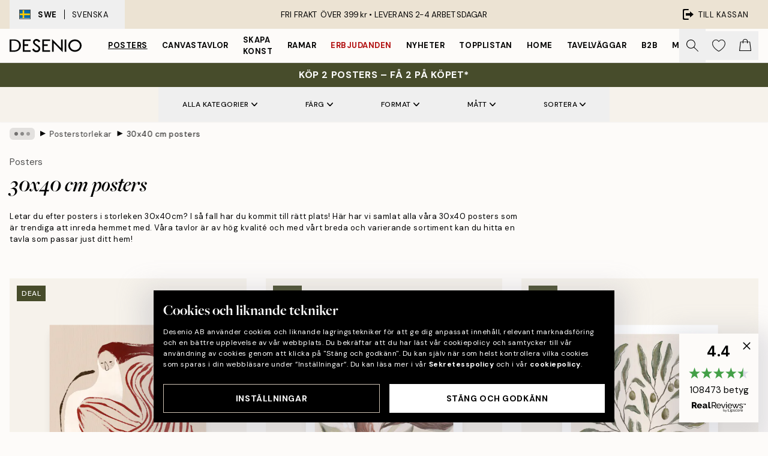

--- FILE ---
content_type: text/html; charset=utf-8
request_url: https://desenio.se/sv/posters/storlekar-poster/tavlor-30x40/?page=87
body_size: 59372
content:
<!DOCTYPE html><html dir="ltr" lang="sv"><head><title>Posters i storlek 30x40cm online | Desenio.se</title><meta name="description" content="Här hittar du posters, affischer och tavlor i storleken 30x40 cm. Köp till en tavelram för att skapa en komplett tavla. Våra prints är tryckta på obestruket papper och håller hög kvalitet. "/><meta charSet="utf-8"/><meta name="viewport" content="initial-scale=1.0, width=device-width"/><link rel="canonical" href="https://desenio.se/posters/storlekar-poster/tavlor-30x40/"/><link rel="alternate" hrefLang="en-gb" href="https://desenio.co.uk/posters-prints/sizes/posters-30x40cm/"/><link rel="alternate" hrefLang="da-dk" href="https://desenio.dk/plakater-og-posters/storrelse-plakater/30x40cm/"/><link rel="alternate" hrefLang="de-de" href="https://desenio.de/poster/groen-und-formate/poster-plakater-30x40cm/"/><link rel="alternate" hrefLang="de-at" href="https://desenio.at/poster/groen-und-formate/poster-plakater-30x40cm/"/><link rel="alternate" hrefLang="sv-se" href="https://desenio.se/posters/storlekar-poster/tavlor-30x40/"/><link rel="alternate" hrefLang="it-it" href="https://desenio.it/poster/dimensioni-poster/30x40cm-poster/"/><link rel="alternate" hrefLang="fi-fi" href="https://desenio.fi/julisteet-ja-printit/koot/30x40cm/"/><link rel="alternate" hrefLang="fr-fr" href="https://desenio.fr/affiches/affiches-formats/affiches-30x40/"/><link rel="alternate" hrefLang="nl-nl" href="https://desenio.nl/posters/afmetingen/posters-30x40cm/"/><link rel="alternate" hrefLang="no-no" href="https://desenio.no/posters-og-plakater/storrelser/30x40cm/"/><link rel="alternate" hrefLang="en-ie" href="https://desenio.ie/posters-prints/sizes/posters-30x40cm/"/><link rel="alternate" hrefLang="pl-pl" href="https://desenio.pl/plakaty/rozmiary/30x40cm-plakaty/"/><link rel="alternate" hrefLang="en-hu" href="https://desenio.eu/prints/sizes/30x40-cm-11-x-15-in/"/><link rel="alternate" hrefLang="es-es" href="https://desenio.es/posters/tamanos-poster/posters-30x40/"/><link rel="alternate" hrefLang="en-us" href="https://desenio.com/posters-prints/sizes/12-x-16-prints/"/><link rel="alternate" hrefLang="en-ca" href="https://desenio.ca/posters-prints/sizes/posters-30x40cm/"/><link rel="alternate" hrefLang="en-jp" href="https://desenio.jp/posters-prints/sizes/posters-30x40cm/"/><link rel="alternate" hrefLang="ko-kr" href="https://desenio.kr/posters-prints/sizes/posters-30x40cm/"/><link rel="alternate" hrefLang="en-au" href="https://desenio.com.au/posters-prints/sizes/posters-30x40cm/"/><link rel="alternate" hrefLang="cs-cz" href="https://desenio.cz/plakaty/velikosti/30x40cm-plakaty/"/><link rel="alternate" hrefLang="el-gr" href="https://desenio.gr/poster/megethos/30x40-cm/"/><link rel="alternate" hrefLang="pt-pt" href="https://desenio.pt/posters/tamanhos-posters/5/"/><link rel="alternate" hrefLang="sk-sk" href="https://desenio.sk/plagaty/velkosti/30x40cm-plagaty/"/><link rel="alternate" hrefLang="de-ch" href="https://desenio.ch/de-ch/poster/groen-und-formate/poster-plakater-30x40cm/"/><link rel="alternate" hrefLang="fr-ch" href="https://desenio.ch/fr-ch/affiches/affiches-formats/affiches-30x40/"/><link rel="alternate" hrefLang="it-ch" href="https://desenio.ch/it-ch/poster/dimensioni-poster/30x40cm/"/><link rel="alternate" hrefLang="de-be" href="https://desenio.be/de-be/poster/groen-und-formate/poster-plakater-30x40cm/"/><link rel="alternate" hrefLang="nl-be" href="https://desenio.be/nl-be/posters/afmetingen/posters-30x40cm/"/><link rel="alternate" hrefLang="fr-be" href="https://desenio.be/fr-be/affiches/affiches-formats/affiches-30x40/"/><link rel="alternate" hrefLang="es-us" href="https://desenio.com/es-us/posters/tamanos-poster/posteres-12-x-16/"/><link rel="alternate" hrefLang="fr-ca" href="https://desenio.ca/fr-ca/affiches/affiches-formats/affiches-30x40/"/><link rel="alternate" hrefLang="x-default" href="https://desenio.com/posters-prints/sizes/12-x-16-prints/"/><meta property="og:description" content="Här hittar du posters, affischer och tavlor i storleken 30x40 cm. Köp till en tavelram för att skapa en komplett tavla. Våra prints är tryckta på obestruket papper och håller hög kvalitet. "/><meta property="og:url" content="https://desenio.se/posters/storlekar-poster/tavlor-30x40/"/><meta property="og:site_name" content="Desenio"/><link rel="preload" href="/_next/static/media/logo.9c4c515a.svg" as="image" fetchpriority="high"/><link rel="preload" href="/_next/static/media/search.6ab51709.svg" as="image" fetchpriority="high"/><link rel="preload" href="/_next/static/media/bag-outline.2ac31710.svg" as="image" fetchpriority="high"/><link rel="preload" as="image" imageSrcSet="https://media.desenio.com/site_images/68b564623644639a1426918e_1143621316_19821-8.jpg?auto=compress%2Cformat&amp;fit=max&amp;w=256 256w, https://media.desenio.com/site_images/68b564623644639a1426918e_1143621316_19821-8.jpg?auto=compress%2Cformat&amp;fit=max&amp;w=384 384w, https://media.desenio.com/site_images/68b564623644639a1426918e_1143621316_19821-8.jpg?auto=compress%2Cformat&amp;fit=max&amp;w=640 640w, https://media.desenio.com/site_images/68b564623644639a1426918e_1143621316_19821-8.jpg?auto=compress%2Cformat&amp;fit=max&amp;w=750 750w, https://media.desenio.com/site_images/68b564623644639a1426918e_1143621316_19821-8.jpg?auto=compress%2Cformat&amp;fit=max&amp;w=828 828w, https://media.desenio.com/site_images/68b564623644639a1426918e_1143621316_19821-8.jpg?auto=compress%2Cformat&amp;fit=max&amp;w=1080 1080w, https://media.desenio.com/site_images/68b564623644639a1426918e_1143621316_19821-8.jpg?auto=compress%2Cformat&amp;fit=max&amp;w=1200 1200w, https://media.desenio.com/site_images/68b564623644639a1426918e_1143621316_19821-8.jpg?auto=compress%2Cformat&amp;fit=max&amp;w=1920 1920w, https://media.desenio.com/site_images/68b564623644639a1426918e_1143621316_19821-8.jpg?auto=compress%2Cformat&amp;fit=max&amp;w=2048 2048w, https://media.desenio.com/site_images/68b564623644639a1426918e_1143621316_19821-8.jpg?auto=compress%2Cformat&amp;fit=max&amp;w=3840 3840w" imageSizes="25vw" fetchpriority="high"/><link rel="preload" as="image" imageSrcSet="https://media.desenio.com/site_images/685d9ae197bfddc5cb9db0d1_600684024_19347-8.jpg?auto=compress%2Cformat&amp;fit=max&amp;w=256 256w, https://media.desenio.com/site_images/685d9ae197bfddc5cb9db0d1_600684024_19347-8.jpg?auto=compress%2Cformat&amp;fit=max&amp;w=384 384w, https://media.desenio.com/site_images/685d9ae197bfddc5cb9db0d1_600684024_19347-8.jpg?auto=compress%2Cformat&amp;fit=max&amp;w=640 640w, https://media.desenio.com/site_images/685d9ae197bfddc5cb9db0d1_600684024_19347-8.jpg?auto=compress%2Cformat&amp;fit=max&amp;w=750 750w, https://media.desenio.com/site_images/685d9ae197bfddc5cb9db0d1_600684024_19347-8.jpg?auto=compress%2Cformat&amp;fit=max&amp;w=828 828w, https://media.desenio.com/site_images/685d9ae197bfddc5cb9db0d1_600684024_19347-8.jpg?auto=compress%2Cformat&amp;fit=max&amp;w=1080 1080w, https://media.desenio.com/site_images/685d9ae197bfddc5cb9db0d1_600684024_19347-8.jpg?auto=compress%2Cformat&amp;fit=max&amp;w=1200 1200w, https://media.desenio.com/site_images/685d9ae197bfddc5cb9db0d1_600684024_19347-8.jpg?auto=compress%2Cformat&amp;fit=max&amp;w=1920 1920w, https://media.desenio.com/site_images/685d9ae197bfddc5cb9db0d1_600684024_19347-8.jpg?auto=compress%2Cformat&amp;fit=max&amp;w=2048 2048w, https://media.desenio.com/site_images/685d9ae197bfddc5cb9db0d1_600684024_19347-8.jpg?auto=compress%2Cformat&amp;fit=max&amp;w=3840 3840w" imageSizes="25vw" fetchpriority="high"/><link rel="preload" as="image" imageSrcSet="https://media.desenio.com/site_images/685d85fc97bfddc5cb9dab30_1953919732_18705-8.jpg?auto=compress%2Cformat&amp;fit=max&amp;w=256 256w, https://media.desenio.com/site_images/685d85fc97bfddc5cb9dab30_1953919732_18705-8.jpg?auto=compress%2Cformat&amp;fit=max&amp;w=384 384w, https://media.desenio.com/site_images/685d85fc97bfddc5cb9dab30_1953919732_18705-8.jpg?auto=compress%2Cformat&amp;fit=max&amp;w=640 640w, https://media.desenio.com/site_images/685d85fc97bfddc5cb9dab30_1953919732_18705-8.jpg?auto=compress%2Cformat&amp;fit=max&amp;w=750 750w, https://media.desenio.com/site_images/685d85fc97bfddc5cb9dab30_1953919732_18705-8.jpg?auto=compress%2Cformat&amp;fit=max&amp;w=828 828w, https://media.desenio.com/site_images/685d85fc97bfddc5cb9dab30_1953919732_18705-8.jpg?auto=compress%2Cformat&amp;fit=max&amp;w=1080 1080w, https://media.desenio.com/site_images/685d85fc97bfddc5cb9dab30_1953919732_18705-8.jpg?auto=compress%2Cformat&amp;fit=max&amp;w=1200 1200w, https://media.desenio.com/site_images/685d85fc97bfddc5cb9dab30_1953919732_18705-8.jpg?auto=compress%2Cformat&amp;fit=max&amp;w=1920 1920w, https://media.desenio.com/site_images/685d85fc97bfddc5cb9dab30_1953919732_18705-8.jpg?auto=compress%2Cformat&amp;fit=max&amp;w=2048 2048w, https://media.desenio.com/site_images/685d85fc97bfddc5cb9dab30_1953919732_18705-8.jpg?auto=compress%2Cformat&amp;fit=max&amp;w=3840 3840w" imageSizes="25vw" fetchpriority="high"/><link rel="preload" as="image" imageSrcSet="https://media.desenio.com/site_images/685d83b067fd6077b6f2e45f_1797589702_18652-8.jpg?auto=compress%2Cformat&amp;fit=max&amp;w=256 256w, https://media.desenio.com/site_images/685d83b067fd6077b6f2e45f_1797589702_18652-8.jpg?auto=compress%2Cformat&amp;fit=max&amp;w=384 384w, https://media.desenio.com/site_images/685d83b067fd6077b6f2e45f_1797589702_18652-8.jpg?auto=compress%2Cformat&amp;fit=max&amp;w=640 640w, https://media.desenio.com/site_images/685d83b067fd6077b6f2e45f_1797589702_18652-8.jpg?auto=compress%2Cformat&amp;fit=max&amp;w=750 750w, https://media.desenio.com/site_images/685d83b067fd6077b6f2e45f_1797589702_18652-8.jpg?auto=compress%2Cformat&amp;fit=max&amp;w=828 828w, https://media.desenio.com/site_images/685d83b067fd6077b6f2e45f_1797589702_18652-8.jpg?auto=compress%2Cformat&amp;fit=max&amp;w=1080 1080w, https://media.desenio.com/site_images/685d83b067fd6077b6f2e45f_1797589702_18652-8.jpg?auto=compress%2Cformat&amp;fit=max&amp;w=1200 1200w, https://media.desenio.com/site_images/685d83b067fd6077b6f2e45f_1797589702_18652-8.jpg?auto=compress%2Cformat&amp;fit=max&amp;w=1920 1920w, https://media.desenio.com/site_images/685d83b067fd6077b6f2e45f_1797589702_18652-8.jpg?auto=compress%2Cformat&amp;fit=max&amp;w=2048 2048w, https://media.desenio.com/site_images/685d83b067fd6077b6f2e45f_1797589702_18652-8.jpg?auto=compress%2Cformat&amp;fit=max&amp;w=3840 3840w" imageSizes="25vw" fetchpriority="high"/><link rel="preload" as="image" imageSrcSet="https://media.desenio.com/site_images/685d98388fdef2fa155e0e6f_1831610041_19291-8.jpg?auto=compress%2Cformat&amp;fit=max&amp;w=256 256w, https://media.desenio.com/site_images/685d98388fdef2fa155e0e6f_1831610041_19291-8.jpg?auto=compress%2Cformat&amp;fit=max&amp;w=384 384w, https://media.desenio.com/site_images/685d98388fdef2fa155e0e6f_1831610041_19291-8.jpg?auto=compress%2Cformat&amp;fit=max&amp;w=640 640w, https://media.desenio.com/site_images/685d98388fdef2fa155e0e6f_1831610041_19291-8.jpg?auto=compress%2Cformat&amp;fit=max&amp;w=750 750w, https://media.desenio.com/site_images/685d98388fdef2fa155e0e6f_1831610041_19291-8.jpg?auto=compress%2Cformat&amp;fit=max&amp;w=828 828w, https://media.desenio.com/site_images/685d98388fdef2fa155e0e6f_1831610041_19291-8.jpg?auto=compress%2Cformat&amp;fit=max&amp;w=1080 1080w, https://media.desenio.com/site_images/685d98388fdef2fa155e0e6f_1831610041_19291-8.jpg?auto=compress%2Cformat&amp;fit=max&amp;w=1200 1200w, https://media.desenio.com/site_images/685d98388fdef2fa155e0e6f_1831610041_19291-8.jpg?auto=compress%2Cformat&amp;fit=max&amp;w=1920 1920w, https://media.desenio.com/site_images/685d98388fdef2fa155e0e6f_1831610041_19291-8.jpg?auto=compress%2Cformat&amp;fit=max&amp;w=2048 2048w, https://media.desenio.com/site_images/685d98388fdef2fa155e0e6f_1831610041_19291-8.jpg?auto=compress%2Cformat&amp;fit=max&amp;w=3840 3840w" imageSizes="25vw" fetchpriority="high"/><link rel="preload" as="image" imageSrcSet="https://media.desenio.com/site_images/685d85e267fd6077b6f2e499_2021253426_18702-8.jpg?auto=compress%2Cformat&amp;fit=max&amp;w=256 256w, https://media.desenio.com/site_images/685d85e267fd6077b6f2e499_2021253426_18702-8.jpg?auto=compress%2Cformat&amp;fit=max&amp;w=384 384w, https://media.desenio.com/site_images/685d85e267fd6077b6f2e499_2021253426_18702-8.jpg?auto=compress%2Cformat&amp;fit=max&amp;w=640 640w, https://media.desenio.com/site_images/685d85e267fd6077b6f2e499_2021253426_18702-8.jpg?auto=compress%2Cformat&amp;fit=max&amp;w=750 750w, https://media.desenio.com/site_images/685d85e267fd6077b6f2e499_2021253426_18702-8.jpg?auto=compress%2Cformat&amp;fit=max&amp;w=828 828w, https://media.desenio.com/site_images/685d85e267fd6077b6f2e499_2021253426_18702-8.jpg?auto=compress%2Cformat&amp;fit=max&amp;w=1080 1080w, https://media.desenio.com/site_images/685d85e267fd6077b6f2e499_2021253426_18702-8.jpg?auto=compress%2Cformat&amp;fit=max&amp;w=1200 1200w, https://media.desenio.com/site_images/685d85e267fd6077b6f2e499_2021253426_18702-8.jpg?auto=compress%2Cformat&amp;fit=max&amp;w=1920 1920w, https://media.desenio.com/site_images/685d85e267fd6077b6f2e499_2021253426_18702-8.jpg?auto=compress%2Cformat&amp;fit=max&amp;w=2048 2048w, https://media.desenio.com/site_images/685d85e267fd6077b6f2e499_2021253426_18702-8.jpg?auto=compress%2Cformat&amp;fit=max&amp;w=3840 3840w" imageSizes="25vw" fetchpriority="high"/><link rel="preload" href="/_next/static/media/heart-outline.390ce03b.svg" as="image" fetchpriority="high"/><meta name="next-head-count" content="50"/><link rel="shortcut icon" href="/favicon.ico" type="image/x-icon"/><link rel="mask-icon" href="/mask-icon.svg" color="black"/><link rel="apple-touch-icon" href="/touch-icon.png"/><meta name="theme-color" content="#eee" media="(prefers-color-scheme: light)"/><meta name="theme-color" content="#000" media="(prefers-color-scheme: dark)"/><meta name="theme-color" content="#eee"/><meta name="google" content="notranslate"/><link rel="preload" href="/_next/static/css/dafcae49c650c990.css" as="style" crossorigin="anonymous"/><link rel="stylesheet" href="/_next/static/css/dafcae49c650c990.css" crossorigin="anonymous" data-n-g=""/><link rel="preload" href="/_next/static/css/833f48369b64c52b.css" as="style" crossorigin="anonymous"/><link rel="stylesheet" href="/_next/static/css/833f48369b64c52b.css" crossorigin="anonymous" data-n-p=""/><noscript data-n-css=""></noscript><script defer="" crossorigin="anonymous" nomodule="" src="/_next/static/chunks/polyfills-42372ed130431b0a.js"></script><script defer="" src="/_next/static/chunks/5667.482c61f205b245b0.js" crossorigin="anonymous"></script><script defer="" src="/_next/static/chunks/3444.baac915d921c3c13.js" crossorigin="anonymous"></script><script defer="" src="/_next/static/chunks/1899.af33a333efc43a50.js" crossorigin="anonymous"></script><script src="/_next/static/chunks/webpack-8a317259bdeecce4.js" defer="" crossorigin="anonymous"></script><script src="/_next/static/chunks/framework-2e93983b0e889e06.js" defer="" crossorigin="anonymous"></script><script src="/_next/static/chunks/main-b0a0f65d9ac069d8.js" defer="" crossorigin="anonymous"></script><script src="/_next/static/chunks/pages/_app-ab0ece7fdaf8e939.js" defer="" crossorigin="anonymous"></script><script src="/_next/static/chunks/6577-29b08a669c31dea3.js" defer="" crossorigin="anonymous"></script><script src="/_next/static/chunks/9111-627649a45d346422.js" defer="" crossorigin="anonymous"></script><script src="/_next/static/chunks/2120-aafe4bba91c54a60.js" defer="" crossorigin="anonymous"></script><script src="/_next/static/chunks/9107-2b2315be8ac78959.js" defer="" crossorigin="anonymous"></script><script src="/_next/static/chunks/7765-30918bd330e8bf56.js" defer="" crossorigin="anonymous"></script><script src="/_next/static/chunks/8156-82ecc9b3b461e62a.js" defer="" crossorigin="anonymous"></script><script src="/_next/static/chunks/8464-ec573c58fad3a5b4.js" defer="" crossorigin="anonymous"></script><script src="/_next/static/chunks/pages/%5B...slug%5D-43ccf7e6435817dc.js" defer="" crossorigin="anonymous"></script><script src="/_next/static/wzwRWjHlgjzLXjGF28yga/_buildManifest.js" defer="" crossorigin="anonymous"></script><script src="/_next/static/wzwRWjHlgjzLXjGF28yga/_ssgManifest.js" defer="" crossorigin="anonymous"></script></head><body class="notranslate" lang="sv"><noscript><iframe title="Google Tag Manager" src="https://www.googletagmanager.com/ns.html?id=GTM-PMNSHMZ" height="0" width="0" style="display:none;visibility:hidden"></iframe></noscript><div id="__loading-indicator"></div><div id="__next"><script>history.scrollRestoration = "manual"</script><div id="app" data-project="DS" class="__variable_6e5d6a __variable_0d9ce4 font-body flex min-h-full flex-col"><a href="#main" class="visually-hidden">Skip to main content.</a><aside id="status" class="relative z-40 h-8 bg-brand-cream px-4 w-content:h-12 z-40"><noscript class="flex-center absolute left-0 top-0 z-max flex h-full w-full bg-urgent text-tiny font-medium text-white w-content:text-sm">Vänligen aktivera JavaScript för att börja handla!</noscript><div class="relative m-auto flex h-full max-w-header items-center justify-between"><button class="hidden h-full w-48 items-center py-1 w-content:flex"><div class="relative flex h-full items-center px-4 text-xs uppercase hover:bg-brand-ivory-900 hover:bg-opacity-10 ltr:-left-4 rtl:-right-4"><div class="relative me-3 flex border border-brand-900" style="min-height:15.4px;min-width:19px"><img alt="Sweden flag icon" aria-hidden="true" loading="lazy" width="640" height="480" decoding="async" data-nimg="1" class="absolute h-full w-full object-cover" style="color:transparent" src="/_next/static/media/se.ad5365b4.svg"/></div><div class="flex h-4 items-center"><span class="font-bold" title="Sweden">SWE</span><div role="separator" aria-orientation="vertical" class="mx-3 bg-black h-full" style="width:1px"></div>Svenska</div></div></button><span></span><div role="region" aria-label="Announcements" class="w-full h-full flex-1 relative"><ul class="flex w-full flex-center h-full"><li aria-posinset="1" aria-setsize="1" class="transition-opacity absolute w-full overflow-hidden flex flex-center opacity-100" style="transition-duration:500ms"><p class="truncate w-content:scale-90">FRI FRAKT ÖVER 399 kr •    LEVERANS 2-4 ARBETSDAGAR</p></li></ul></div><a href="https://checkout.desenio.se/checkout/" class="hidden h-full w-48 justify-end py-1 w-content:flex"><div class="relative flex items-center px-4 text-xs uppercase hover:bg-brand-ivory-900 hover:bg-opacity-10 ltr:-right-4 rtl:-left-4"><img alt="Checkout icon" aria-hidden="true" loading="lazy" width="18" height="18" decoding="async" data-nimg="1" class="rtl-mirror me-2" style="color:transparent" src="/_next/static/media/exit.97f80cf2.svg"/>Till kassan</div></a></div></aside><header role="banner" class="sticky top-0 z-30 border-b border-brand-500/50 bg-brand-white px-2 w-content:px-4" aria-label="Main navigation"><nav class="m-auto flex h-14 max-w-header" role="navigation"><div class="flex flex-1 w-content:hidden"></div><div class="flex min-w-fit items-center justify-center w-content:me-8 w-content:justify-start"><a class="flex items-center transition-opacity duration-300 active:hover:opacity-60 active:hover:transition-none active:hover:delay-0 opacity-100 w-content:delay-600" href="https://desenio.se/"><img alt="Desenio Logo" fetchpriority="high" width="581" height="116" decoding="async" data-nimg="1" style="color:transparent;height:22.8px;width:120px" src="/_next/static/media/logo.9c4c515a.svg"/></a></div><section id="synapse-popover-group-Rr7b6" aria-label="Site Navigation" class="hide-scrollbar hidden h-full overflow-x-scroll transition-opacity w-content:flex opacity-100 w-content:delay-600"><div class="menu-test-desktop-variant static border-b border-transparent hover:border-black"><a class="popover-button flex flex-center flex-center flex h-full w-full text-nowrap flex items-center justify-center h-full px-3 text-xs font-bold uppercase font-body underline" id="synapse-popover-R6r7b6-button" aria-expanded="false" href="https://desenio.se/posters/">Posters</a></div><div class="menu-test-desktop-variant static border-b border-transparent hover:border-black"><a class="popover-button flex flex-center flex-center flex h-full w-full text-nowrap flex items-center justify-center h-full px-3 text-xs font-bold uppercase font-body" id="synapse-popover-Rar7b6-button" aria-expanded="false" href="https://desenio.se/canvastavlor/">Canvastavlor</a></div><div class="menu-test-desktop-variant static border-b border-transparent hover:border-black"><a class="popover-button flex flex-center flex-center flex h-full w-full text-nowrap flex items-center justify-center h-full px-3 text-xs font-bold uppercase font-body" id="synapse-popover-Rer7b6-button" aria-expanded="false" href="https://desenio.se/posters/skapa-konst/">Skapa Konst</a></div><div class="menu-test-desktop-variant static border-b border-transparent hover:border-black"><a class="popover-button flex flex-center flex-center flex h-full w-full text-nowrap flex items-center justify-center h-full px-3 text-xs font-bold uppercase font-body" id="synapse-popover-Rir7b6-button" aria-expanded="false" href="https://desenio.se/tavelramar/">Ramar</a></div><div class="menu-test-desktop-variant static border-b border-transparent hover:border-black"><a class="popover-button flex flex-center flex-center flex h-full w-full text-nowrap flex items-center justify-center h-full px-3 text-xs font-bold uppercase font-body text-urgent" id="synapse-popover-Rmr7b6-button" aria-expanded="false" href="https://desenio.se/rea/">Erbjudanden</a></div><div class="menu-test-desktop-variant static border-b border-transparent hover:border-black"><a class="popover-button flex flex-center flex-center flex h-full w-full text-nowrap flex items-center justify-center h-full px-3 text-xs font-bold uppercase font-body" id="synapse-popover-Rqr7b6-button" aria-expanded="false" href="https://desenio.se/nyheter/">Nyheter</a></div><div class="menu-test-desktop-variant static border-b border-transparent hover:border-black"><a class="popover-button flex flex-center flex-center flex h-full w-full text-nowrap flex items-center justify-center h-full px-3 text-xs font-bold uppercase font-body" id="synapse-popover-Rur7b6-button" aria-expanded="false" href="https://desenio.se/posters/topplistan-affischer/">Topplistan</a></div><div class="menu-test-desktop-variant static border-b border-transparent hover:border-black"><a class="popover-button flex flex-center flex-center flex h-full w-full text-nowrap flex items-center justify-center h-full px-3 text-xs font-bold uppercase font-body" id="synapse-popover-R12r7b6-button" aria-expanded="false" href="https://desenio.se/home/">Home</a></div><div class="menu-test-desktop-variant static border-b border-transparent hover:border-black"><a class="popover-button flex flex-center flex-center flex h-full w-full text-nowrap flex items-center justify-center h-full px-3 text-xs font-bold uppercase font-body" id="synapse-popover-R16r7b6-button" aria-expanded="false" href="https://desenio.se/tavelvaggar/">Tavelväggar</a></div><div class="menu-test-desktop-variant static border-b border-transparent hover:border-black"><a class="popover-button flex flex-center flex-center flex h-full w-full text-nowrap flex items-center justify-center h-full px-3 text-xs font-bold uppercase font-body" id="synapse-popover-R1ar7b6-button" aria-expanded="false" href="https://desenio.se/desenio-b2b/">B2B</a></div><div class="menu-test-desktop-variant static border-b border-transparent hover:border-black"><a class="popover-button flex flex-center flex-center flex h-full w-full text-nowrap flex items-center justify-center h-full px-3 text-xs font-bold uppercase font-body" id="synapse-popover-R1er7b6-button" aria-expanded="false" href="https://desenio.se/design-magazine/">Magazine</a></div></section><div class="flex flex-1"><div class="ms-auto flex items-center transition-opacity duration-300 opacity-100 delay-600"><div class="relative flex h-full items-center"><button class="group hidden h-full w-11 items-center justify-center transition-opacity duration-300 w-content:flex opacity-100 w-content:delay-600" aria-label="Sök"><img alt="Search icon" aria-hidden="true" fetchpriority="high" width="20" height="20" decoding="async" data-nimg="1" class="duration-150 xl:group-hover:opacity-75" style="color:transparent" src="/_next/static/media/search.6ab51709.svg"/></button><div class="relative flex h-full items-center" id="synapse-icons-end-R1b7b6-shopping-menu-wrapper"><button class="flex items-center justify-center relative w-11 h-12 animate" tabindex="0" aria-expanded="false" aria-controls="shopping-menu-container__wishlist" aria-label="Show products in Wishlist"><img alt="Icon ends icon" aria-hidden="true" fetchpriority="high" width="144" height="132" decoding="async" data-nimg="1" style="color:transparent;width:22px;height:20px" src="/_next/static/media/heart-outline.390ce03b.svg"/></button><button class="flex items-center justify-center relative w-11 h-12" tabindex="0" aria-expanded="false" aria-controls="shopping-menu-container__cart" aria-label="Show products in Cart"><img alt="Empty cart icon" aria-hidden="true" fetchpriority="high" width="121" height="140" decoding="async" data-nimg="1" style="color:transparent;width:20px;height:20px;position:relative;top:-1px" src="/_next/static/media/bag-outline.2ac31710.svg"/></button></div></div></div></div></nav></header><div id="promotional-banner" class="sticky top-0 z-20" style="top:0px"><a href="https://desenio.se/promotion/rea/"><aside aria-labelledby="synapse-promotional-banner-Rc7b6-title" class="flex flex-col flex-center py-2 px-4 z-20 text-center group" style="background:#474c2b;color:#fff"><div class="max-w-header relative w-full"><div class="flex flex-col px-8"><span id="synapse-promotional-banner-Rc7b6-title" class="uppercase font-bold text-md">Köp 2 posters – få 2 på köpet* </span></div></div></aside></a></div><a href="https://desenio.se/promotion/rea/"></a><span></span><main id="main" class="flex-1"><script type="application/ld+json">{
        "@context": "http://schema.org/",
        "@type": "CollectionPage",
        "name": "Posters i storlek 30x40cm online | Desenio.se",
        "headline": "30x40 cm posters",
        "description":
          "Ett enkelt och trendigt s&auml;tt att inreda hemmet med &auml;r att dekorera v&auml;ggarna med mer konst, hos oss hittar du  posters  av h&ouml;g kvalit&eacute; i o&auml;ndliga varianter. I denna kategori har vi samlat alla v&aring;ra 30x40cm posters som snyggt kan matchas till en tavelv&auml;gg och ramas in med hj&auml;lp av v&aring;ra ramar som finns i olika material och f&auml;rger. V&aring;rt sortiment av posters &auml;r otroligt varierat och trends&auml;kert f&ouml;r att passa de flesta inredningsstilar. V&aring;ra 30x40 tavlor finns i b&aring;de f&auml;rg och svartvitt, liggande och st&aring;ende format och med de alla olika motiv har vi alltid n&aring;got f&ouml;r varje smak.",
        "breadcrumb": {
          "@type": "BreadcrumbList",
          "itemListElement": [{"@type":"ListItem","item":{"@id":"https://desenio.se/","name":"Desenio"},"position":1},{"@type":"ListItem","item":{"@id":"https://desenio.se/posters/","name":"Posters"},"position":2},{"@type":"ListItem","item":{"@id":"https://desenio.se/posters/storlekar-poster/","name":"Posterstorlekar"},"position":3},{"@type":"ListItem","item":{"@id":"https://desenio.se/posters/storlekar-poster/tavlor-30x40/","name":"30x40 cm posters"},"position":4}]
        },
        "url": "https://desenio.se/posters/storlekar-poster/tavlor-30x40/",
        "potentialAction": {
          "@type": "SearchAction",
          "target": "https://desenio.se/search/?query={term}",
          "query": "required",
          "query-input": "required name=term"
        },
        "mainEntity": {
          "@type": "ItemList",
          "url": "https://desenio.se/posters/storlekar-poster/tavlor-30x40/",
          "numberOfItems": 4690,
          "itemListOrder": "https://schema.org/ItemListUnordered",
          "itemListElement": [{"@type":"ListItem","position":1,"item":{"@type":"Product","name":"Crimson Claus Poster","description":"Crimson Claus Poster","sku":"19821-8","image":"https://media.desenio.com/site_images/68b564623644639a1426918e_1143621316_19821-8.jpg","url":"https://desenio.se/posters/sasongs-och-hogtidsposters/julposters/crimson-claus-poster/","brand":{"@type":"Brand","name":"Desenio"}}},{"@type":"ListItem","position":2,"item":{"@type":"Product","name":"Rustic Botanicals Poster","description":"Rustic Botanicals Poster","sku":"19347-0","image":"https://media.desenio.com/site_images/685d9ae197bfddc5cb9db0d1_600684024_19347-8.jpg","url":"https://desenio.se/posters/konststilar/malningar/rustic-botanicals-poster/","brand":{"@type":"Brand","name":"Desenio"}}},{"@type":"ListItem","position":3,"item":{"@type":"Product","name":"Olive Branches in Vase Poster","description":"Olive Branches in Vase Poster","sku":"18705-1","image":"https://media.desenio.com/site_images/685d85fc97bfddc5cb9dab30_1953919732_18705-8.jpg","url":"https://desenio.se/posters/kokstavlor/frukt-gront/olive-branches-in-vase-poster/","brand":{"@type":"Brand","name":"Desenio"}}},{"@type":"ListItem","position":4,"item":{"@type":"Product","name":"Winter Market Poster","description":"Winter Market Poster","sku":"18652-1","image":"https://media.desenio.com/site_images/685d83b067fd6077b6f2e45f_1797589702_18652-8.jpg","url":"https://desenio.se/posters/sasongs-och-hogtidsposters/winter-market-poster/","brand":{"@type":"Brand","name":"Desenio"}}},{"@type":"ListItem","position":5,"item":{"@type":"Product","name":"Winter Branch Poster","description":"Winter Branch Poster","sku":"19291-8","image":"https://media.desenio.com/site_images/685d98388fdef2fa155e0e6f_1831610041_19291-8.jpg","url":"https://desenio.se/posters/sasongs-och-hogtidsposters/vinterposters/winter-branch-poster/","brand":{"@type":"Brand","name":"Desenio"}}},{"@type":"ListItem","position":6,"item":{"@type":"Product","name":"Time for Wine Poster","description":"Time for Wine Poster","sku":"18702-5","image":"https://media.desenio.com/site_images/685d85e267fd6077b6f2e499_2021253426_18702-8.jpg","url":"https://desenio.se/posters/kokstavlor/vin-drinkar/time-for-wine-poster/","brand":{"@type":"Brand","name":"Desenio"}}},{"@type":"ListItem","position":7,"item":{"@type":"Product","name":"Caffeine and Confidence Poster","description":"Caffeine and Confidence Poster","sku":"19654-1","image":"https://media.desenio.com/site_images/685da7529ba509224c94cb9b_1424385432_19654-8.jpg","url":"https://desenio.se/posters/fashion-posters/caffeine-and-confidence-poster/","brand":{"@type":"Brand","name":"Desenio"}}},{"@type":"ListItem","position":8,"item":{"@type":"Product","name":"Marché D'Hiver No1 Poster","description":"Marché D'Hiver No1 Poster","sku":"19293-6","image":"https://media.desenio.com/site_images/685d98559ba509224c94c7ef_1845683424_19293-8.jpg","url":"https://desenio.se/posters/sasongs-och-hogtidsposters/julposters/marche-dhiver-no1-poster/","brand":{"@type":"Brand","name":"Desenio"}}},{"@type":"ListItem","position":9,"item":{"@type":"Product","name":"The Good News Café Poster","description":"The Good News Café Poster","sku":"19717-1","image":"https://media.desenio.com/site_images/685db0be67fd6077b6f2ef35_1860446470_19717-8.jpg","url":"https://desenio.se/posters/konststilar/malningar/the-good-news-cafe-poster/","brand":{"@type":"Brand","name":"Desenio"}}},{"@type":"ListItem","position":10,"item":{"@type":"Product","name":"Christmas Greenery Poster","description":"Christmas Greenery Poster","sku":"19295-3","image":"https://media.desenio.com/site_images/685d986f67fd6077b6f2e963_1638465471_19295-8.jpg","url":"https://desenio.se/posters/sasongs-och-hogtidsposters/julposters/christmas-greenery-poster/","brand":{"@type":"Brand","name":"Desenio"}}},{"@type":"ListItem","position":11,"item":{"@type":"Product","name":"Rustic Garden Portrait Poster","description":"Rustic Garden Portrait Poster","sku":"19418-0","image":"https://media.desenio.com/site_images/685d9d509ba509224c94ca34_1504874048_19418-8.jpg","url":"https://desenio.se/posters/konststilar/malningar/rustic-garden-portrait-poster/","brand":{"@type":"Brand","name":"Desenio"}}},{"@type":"ListItem","position":12,"item":{"@type":"Product","name":"Christmas in Town Poster","description":"Christmas in Town Poster","sku":"19320-0","image":"https://media.desenio.com/site_images/685d99d98fdef2fa155e0f2d_1150084625_19320-8.jpg","url":"https://desenio.se/posters/sasongs-och-hogtidsposters/julposters/christmas-in-town-poster/","brand":{"@type":"Brand","name":"Desenio"}}},{"@type":"ListItem","position":13,"item":{"@type":"Product","name":"Polka Dotted Dream Poster","description":"Polka Dotted Dream Poster","sku":"19903-4","image":"https://media.desenio.com/site_images/68e3c161bf6bea0bdaae011c_1201534909_19903-8.jpg","url":"https://desenio.se/posters/fashion-posters/polka-dotted-dream-poster/","brand":{"@type":"Brand","name":"Desenio"}}},{"@type":"ListItem","position":14,"item":{"@type":"Product","name":"North Fawn Poster","description":"North Fawn Poster","sku":"19824-1","image":"https://media.desenio.com/site_images/68b56484843f14e4943db4a9_1423864027_19824-8.jpg","url":"https://desenio.se/posters/insekter-djur-posters/illustrerade-djur/north-fawn-poster/","brand":{"@type":"Brand","name":"Desenio"}}},{"@type":"ListItem","position":15,"item":{"@type":"Product","name":"Christmas Outside Poster","description":"Christmas Outside Poster","sku":"19817-8","image":"https://media.desenio.com/site_images/68b564312a9d87556faafa2f_1990375433_19817-8.jpg","url":"https://desenio.se/posters/sasongs-och-hogtidsposters/julposters/christmas-outside-poster/","brand":{"@type":"Brand","name":"Desenio"}}},{"@type":"ListItem","position":16,"item":{"@type":"Product","name":"Paris Voyage Poster","description":"Paris Voyage Poster","sku":"18713-8","image":"https://media.desenio.com/site_images/685d864397bfddc5cb9dab44_1370969440_18713-8.jpg","url":"https://desenio.se/posters/fashion-posters/paris-voyage-poster/","brand":{"@type":"Brand","name":"Desenio"}}},{"@type":"ListItem","position":17,"item":{"@type":"Product","name":"Coco Poster","description":"Coco Poster","sku":"7448-1","image":"https://media.desenio.com/site_images/6859d752c307ab98cee8d6d2_1552564216_7448-8.jpg","url":"https://desenio.se/posters/svartvita-posters/coco-poster/","brand":{"@type":"Brand","name":"Desenio"}}},{"@type":"ListItem","position":18,"item":{"@type":"Product","name":"Leopard Profile Poster","description":"Leopard Profile Poster","sku":"10656-8","image":"https://media.desenio.com/site_images/6859721e77e838b230d35bac_1288572522_10656-8.jpg","url":"https://desenio.se/posters/svartvita-posters/leopard-profile-poster/","brand":{"@type":"Brand","name":"Desenio"}}},{"@type":"ListItem","position":19,"item":{"@type":"Product","name":"Scent of Roses Poster","description":"Scent of Roses Poster","sku":"14840-6","image":"https://media.desenio.com/site_images/685c0e3e8b7ca77dcb8a9207_1669574040_14840-8.jpg","url":"https://desenio.se/posters/konststilar/illustrationer/scent-of-roses-poster/","brand":{"@type":"Brand","name":"Desenio"}}},{"@type":"ListItem","position":20,"item":{"@type":"Product","name":"Abstract Lines No3 Poster","description":"Abstract Lines No3 Poster","sku":"17988-0","image":"https://media.desenio.com/site_images/696751f4050a48c7db5e8cff_740658125_17988-8.jpg","url":"https://desenio.se/posters/abstract-lines-no3-poster/","brand":{"@type":"Brand","name":"Desenio"}}},{"@type":"ListItem","position":21,"item":{"@type":"Product","name":"Abstract Green Shapes No1 Poster","description":"Abstract Green Shapes No1 Poster","sku":"16753-0","image":"https://media.desenio.com/site_images/685c628d8b7ca77dcb8aa852_420474983_16753-8.jpg","url":"https://desenio.se/posters/konststilar/abstrakt-konst/abstract-green-shapes-no1-poster/","brand":{"@type":"Brand","name":"Desenio"}}},{"@type":"ListItem","position":22,"item":{"@type":"Product","name":"Abstract Lines No2 Poster","description":"Abstract Lines No2 Poster","sku":"17732-0","image":"https://media.desenio.com/site_images/696751db050a48c7db5e8cfa_453633994_17732-8.jpg","url":"https://desenio.se/posters/abstract-lines-no2-poster/","brand":{"@type":"Brand","name":"Desenio"}}},{"@type":"ListItem","position":23,"item":{"@type":"Product","name":"Hug of Roses Poster","description":"Hug of Roses Poster","sku":"19278-5","image":"https://media.desenio.com/site_images/685d97c49ba509224c94c7c9_672871949_19278-8.jpg","url":"https://desenio.se/posters/konststilar/illustrationer/hug-of-roses-poster/","brand":{"@type":"Brand","name":"Desenio"}}},{"@type":"ListItem","position":24,"item":{"@type":"Product","name":"Cocktail Soirée Poster","description":"Cocktail Soirée Poster","sku":"19184-1","image":"https://media.desenio.com/site_images/685d94678fdef2fa155e0dbf_148601707_19184-8.jpg","url":"https://desenio.se/posters/kokstavlor/vin-drinkar/cocktail-soiree-poster/","brand":{"@type":"Brand","name":"Desenio"}}},{"@type":"ListItem","position":25,"item":{"@type":"Product","name":"Afternoon Lemons Poster","description":"Afternoon Lemons Poster","sku":"19352-8","image":"https://media.desenio.com/site_images/685d9b11caacebb10a60c9fc_729902075_19352-8.jpg","url":"https://desenio.se/posters/kokstavlor/afternoon-lemons-poster/","brand":{"@type":"Brand","name":"Desenio"}}},{"@type":"ListItem","position":26,"item":{"@type":"Product","name":"Abstract Balance Poster","description":"Abstract Balance Poster","sku":"19454-0","image":"https://media.desenio.com/site_images/685d9e8067fd6077b6f2ebc4_188701916_19454-8.jpg","url":"https://desenio.se/posters/konststilar/malningar/abstract-balance-poster/","brand":{"@type":"Brand","name":"Desenio"}}},{"@type":"ListItem","position":27,"item":{"@type":"Product","name":"Traces of Light No2 Poster","description":"Traces of Light No2 Poster","sku":"19867-8","image":"https://media.desenio.com/site_images/68b5665b03803a702e224a1f_266082685_19867-8.jpg","url":"https://desenio.se/posters/modern-stil/traces-of-light-no2-poster/","brand":{"@type":"Brand","name":"Desenio"}}},{"@type":"ListItem","position":28,"item":{"@type":"Product","name":"Traces of Light No1 Poster","description":"Traces of Light No1 Poster","sku":"19866-8","image":"https://media.desenio.com/site_images/68b5664a843f14e4943db53d_1620350978_19866-8.jpg","url":"https://desenio.se/posters/modern-stil/traces-of-light-no1-poster/","brand":{"@type":"Brand","name":"Desenio"}}},{"@type":"ListItem","position":29,"item":{"@type":"Product","name":"Contemporary Greens No1 Poster","description":"Contemporary Greens No1 Poster","sku":"19548-5","image":"https://media.desenio.com/site_images/685da2da8fdef2fa155e1190_1904749293_19548-8.jpg","url":"https://desenio.se/posters/konststilar/abstrakt-konst/contemporary-greens-no1-poster/","brand":{"@type":"Brand","name":"Desenio"}}},{"@type":"ListItem","position":30,"item":{"@type":"Product","name":"Contemporary Greens No2 Poster","description":"Contemporary Greens No2 Poster","sku":"19549-1","image":"https://media.desenio.com/site_images/685da2e667fd6077b6f2ec5e_536016100_19549-8.jpg","url":"https://desenio.se/posters/konststilar/abstrakt-konst/contemporary-greens-no2-poster/","brand":{"@type":"Brand","name":"Desenio"}}},{"@type":"ListItem","position":31,"item":{"@type":"Product","name":"Gilded Pomegranate Poster","description":"Gilded Pomegranate Poster","sku":"19846-5","image":"https://media.desenio.com/site_images/68b5656c3644639a142691dd_1259213779_19846-8.jpg","url":"https://desenio.se/posters/botaniska-prints/gilded-pomegranate-poster/","brand":{"@type":"Brand","name":"Desenio"}}},{"@type":"ListItem","position":32,"item":{"@type":"Product","name":"Tranquility Poster","description":"Tranquility Poster","sku":"18609-0","image":"https://media.desenio.com/site_images/685d824897bfddc5cb9daabe_696471987_18609-8.jpg","url":"https://desenio.se/posters/desenio-x-lone-fox/tranquility-poster/","brand":{"@type":"Brand","name":"Desenio"}}},{"@type":"ListItem","position":33,"item":{"@type":"Product","name":"Ekaterina Zagorska - Winter Champagne Poster","description":"Ekaterina Zagorska - Winter Champagne Poster","sku":"pre0631-8","image":"https://media.desenio.com/site_images/68b5672103803a702e224a4e_682158127_pre0631-8.jpg","url":"https://desenio.se/posters/featured-artists/ekaterina-zagorska/ekaterina-zagorska-winter-champagne-poster/","brand":{"@type":"Brand","name":"Desenio"}}},{"@type":"ListItem","position":34,"item":{"@type":"Product","name":"Soft Abstract Lines No1 Poster","description":"Soft Abstract Lines No1 Poster","sku":"13675-0","image":"https://media.desenio.com/site_images/685affc4885f89b48785ee3e_524506691_13675-8.jpg","url":"https://desenio.se/posters/konststilar/abstrakt-konst/soft-abstract-lines-no1-poster/","brand":{"@type":"Brand","name":"Desenio"}}},{"@type":"ListItem","position":35,"item":{"@type":"Product","name":"Soft Couple Poster","description":"Soft Couple Poster","sku":"18726-5","image":"https://media.desenio.com/site_images/685d86a367fd6077b6f2e4a9_848219614_18726-8.jpg","url":"https://desenio.se/posters/konststilar/malningar/soft-couple-poster/","brand":{"@type":"Brand","name":"Desenio"}}},{"@type":"ListItem","position":36,"item":{"@type":"Product","name":"Happy Holidays Poster","description":"Happy Holidays Poster","sku":"PS52295-14","image":"https://media.desenio.com/site_images/67f88b5d081c0e70d455714d_1821140737_PS52295_main_image_DS.jpg","url":"https://desenio.se/posters/sasongs-och-hogtidsposters/julposters/happy-holidays-poster/","brand":{"@type":"Brand","name":"Desenio"}}}]
        }
      }</script><aside class="sticky z-10 flex bg-brand-ivory-300 px-4 shadow-sm" style="top:-1px"><div class="mx-auto hidden h-full flex-col items-center md:flex lg:flex-row"><section id="synapse-popover-group-R399b6" aria-label="Category navigation and filter" class="z-20 flex flex-wrap"><div class="lg:relative"><button class="popover-button flex flex-center flex px-3 py-5 text-tiny font-medium uppercase lg:px-6 xl:px-10" id="synapse-popover-Rr99b6-button" aria-expanded="false">Alla kategorier<img alt="Arrow down" loading="lazy" width="10" height="10" decoding="async" data-nimg="1" class="ms-1" style="color:transparent" src="/_next/static/media/arrow-down.92f2b5e4.svg"/></button></div><div class="lg:relative"><button class="popover-button flex flex-center flex px-3 py-5 text-tiny font-medium uppercase lg:px-6 xl:px-10" id="synapse-popover-R1b99b6-button" aria-expanded="false">Färg <img alt="Arrow down" loading="lazy" width="10" height="10" decoding="async" data-nimg="1" class="ms-1" style="color:transparent" src="/_next/static/media/arrow-down.92f2b5e4.svg"/></button></div><div class="lg:relative"><button class="popover-button flex flex-center flex px-3 py-5 text-tiny font-medium uppercase lg:px-6 xl:px-10" id="synapse-popover-R1r99b6-button" aria-expanded="false">Format <img alt="Arrow down" loading="lazy" width="10" height="10" decoding="async" data-nimg="1" class="ms-1" style="color:transparent" src="/_next/static/media/arrow-down.92f2b5e4.svg"/></button></div><div class="lg:relative"><button class="popover-button flex flex-center flex px-3 py-5 text-tiny font-medium uppercase lg:px-6 xl:px-10" id="synapse-popover-R2b99b6-button" aria-expanded="false">Mått <img alt="Arrow down" loading="lazy" width="10" height="10" decoding="async" data-nimg="1" class="ms-1" style="color:transparent" src="/_next/static/media/arrow-down.92f2b5e4.svg"/></button></div><div class="lg:relative"><button class="popover-button flex flex-center flex px-3 py-5 text-tiny font-medium uppercase lg:px-6 xl:px-10" id="synapse-popover-R2r99b6-button" aria-expanded="false">Sortera<img alt="Arrow down" loading="lazy" width="10" height="10" decoding="async" data-nimg="1" class="ms-1" style="color:transparent" src="/_next/static/media/arrow-down.92f2b5e4.svg"/></button></div></section></div></aside><div class="relative mx-auto flex"><span></span><div class="relative mx-auto w-full max-w-header"><nav id="breadcrumbs" class="flex items-center w-full overflow-x-auto hide-scrollbar mask-x-scroll px-4 mt-2 mb-6" aria-label="Breadcrumb" data-ph="breadcrumbs"><div class="sticky start-0 z-10 flex items-center transition-opacity duration-150 shrink-0 opacity-100 delay-150"><div role="presentation" class="flex flex-center h-5 px-2 bg-black/10 rounded-md me-2"><div class="rounded-full bg-black me-1 last:me-0" style="height:6px;width:6px;opacity:calc(0.5 - 0 * 0.1)"></div><div class="rounded-full bg-black me-1 last:me-0" style="height:6px;width:6px;opacity:calc(0.5 - 1 * 0.1)"></div><div class="rounded-full bg-black me-1 last:me-0" style="height:6px;width:6px;opacity:calc(0.5 - 2 * 0.1)"></div></div><div role="separator" aria-orientation="vertical" class="relative font-bold -top-px text-md start-px rtl-mirror">▸</div></div><ol class="flex flex-nowrap ps-1 ms-2" style="transform:translate3d(0px, 0px, 0px)"><li class="flex flex-nowrap mx-1 transition-opacity group duration-300 ltr:first:-ml-3 rtl:first:-mr-3 opacity-0 pointer-events-none"><a class="flex items-center me-2 group-last:me-0 whitespace-nowrap hover:underline truncate text-black/80 text-xs" tabindex="0" style="max-width:15rem" href="https://desenio.se/">Desenio</a><div role="separator" aria-orientation="vertical" class="relative font-bold -top-px text-md start-px rtl-mirror">▸</div></li><li class="flex flex-nowrap mx-1 transition-opacity group duration-300 ltr:first:-ml-3 rtl:first:-mr-3 opacity-0 pointer-events-none"><a class="flex items-center me-2 group-last:me-0 whitespace-nowrap hover:underline truncate text-black/80 text-xs" tabindex="0" style="max-width:15rem" href="https://desenio.se/posters/">Posters</a><div role="separator" aria-orientation="vertical" class="relative font-bold -top-px text-md start-px rtl-mirror">▸</div></li><li class="flex flex-nowrap mx-1 transition-opacity group duration-300 ltr:first:-ml-3 rtl:first:-mr-3 opacity-100"><a class="flex items-center me-2 group-last:me-0 whitespace-nowrap hover:underline truncate text-black/80 text-xs" tabindex="0" style="max-width:15rem" href="https://desenio.se/posters/storlekar-poster/">Posterstorlekar</a><div role="separator" aria-orientation="vertical" class="relative font-bold -top-px text-md start-px rtl-mirror">▸</div></li><li class="flex flex-nowrap mx-1 transition-opacity group duration-300 ltr:first:-ml-3 rtl:first:-mr-3 opacity-100"><a class="flex items-center me-2 group-last:me-0 whitespace-nowrap hover:underline truncate font-medium pe-3 text-black/80 text-xs" aria-current="page" tabindex="0" style="max-width:15rem" href="https://desenio.se/posters/storlekar-poster/tavlor-30x40/">30x40 cm posters</a></li></ol></nav><div class="flex flex-col-reverse"><h1 class="h1 mb-4 px-4 !text-2xl !font-medium italic">30x40 cm posters</h1><h2 class="px-4 text-brand-900">Posters</h2></div><div class="relative mb-14"><div class="brand-defaults max-w-4xl px-4 text-xs"><div id="mainCategoryName"></div><div class="text">Letar du efter posters i storleken 30x40cm? I s&aring; fall har du kommit till r&auml;tt plats! H&auml;r har vi samlat alla v&aring;ra 30x40 posters som &auml;r trendiga att inreda hemmet med. V&aring;ra tavlor &auml;r av h&ouml;g kvalit&eacute; och med v&aring;rt breda och varierande sortiment kan du hitta en tavla som passar just ditt hem!</div></div></div><div></div><div class="translate-z-0 z-10 mx-auto flex transform flex-col items-center"><div class="md:hidden flex w-full border-t border-b bg-blur border-brand-500/33 z-10 sticky bg-brand-white/75 justify-between" style="top:0"><button class="w-full px-4 flex flex-center py-3 group border-0 disabled:opacity-50"><img alt="Category toolbar icon" aria-hidden="true" loading="lazy" width="1000" height="1000" decoding="async" data-nimg="1" class="rtl-mirror" style="color:transparent;height:17px;width:17px" src="/_next/static/media/categories.7022c1c2.svg"/><span class="truncate ms-2 xs:inline hidden">Alla kategorier</span></button><div role="separator" aria-orientation="vertical" class="bg-brand-500 h-[45px] h-full" style="min-width:1px;width:1px"></div><button sorting="custom" class="w-full px-4 flex flex-center py-3 group border-0 disabled:opacity-50"><img alt="Category toolbar icon" aria-hidden="true" loading="lazy" width="1000" height="1000" decoding="async" data-nimg="1" style="color:transparent;height:17px;width:17px" src="/_next/static/media/filter.6193d202.svg"/><span class="truncate ms-2 xs:inline hidden">Filtrera &amp; Sortera</span><span class="font-body relative top-0 left-1"></span></button></div><span></span><section class="grid w-full grid-cols-2 gap-4 xs:gap-5 px-4 sm:gap-8 sm:grid-cols-3 mt-4 md:mt-0" id="synapse-product-list-R2p5p9b6" role="feed" aria-live="polite" aria-atomic="false" aria-relevant="all" aria-busy="false" aria-label="30x40 cm posters"><article id="synapse-product-card-Rqp5p9b6" aria-setsize="6" aria-posinset="1" aria-labelledby="synapse-product-card-Rqp5p9b6-title" aria-describedby="synapse-product-card-Rqp5p9b6-price" class="w-full"><a class="block pinterest-enabled mb-3 lg:mb-6 pinterest-enabled" href="https://desenio.se/p/posters/sasongs-och-hogtidsposters/julposters/crimson-claus-poster/"><div class="relative overflow-hidden"><div class="group relative h-0 w-full bg-brand-ivory-300" style="padding-bottom:132%"><div class="absolute w-full transition-opacity transform-center px-[20%] sm:px-[17%] opacity-100"><img alt="Crimson Claus Poster 0" fetchpriority="high" width="154" height="215.6" decoding="async" data-nimg="1" class="h-full w-full shadow-md md:shadow-lg" style="color:transparent;max-width:100%;background-size:cover;background-position:50% 50%;background-repeat:no-repeat;background-image:url(&quot;data:image/svg+xml;charset=utf-8,%3Csvg xmlns=&#x27;http://www.w3.org/2000/svg&#x27; viewBox=&#x27;0 0 154 215.6&#x27;%3E%3Cfilter id=&#x27;b&#x27; color-interpolation-filters=&#x27;sRGB&#x27;%3E%3CfeGaussianBlur stdDeviation=&#x27;20&#x27;/%3E%3CfeColorMatrix values=&#x27;1 0 0 0 0 0 1 0 0 0 0 0 1 0 0 0 0 0 100 -1&#x27; result=&#x27;s&#x27;/%3E%3CfeFlood x=&#x27;0&#x27; y=&#x27;0&#x27; width=&#x27;100%25&#x27; height=&#x27;100%25&#x27;/%3E%3CfeComposite operator=&#x27;out&#x27; in=&#x27;s&#x27;/%3E%3CfeComposite in2=&#x27;SourceGraphic&#x27;/%3E%3CfeGaussianBlur stdDeviation=&#x27;20&#x27;/%3E%3C/filter%3E%3Cimage width=&#x27;100%25&#x27; height=&#x27;100%25&#x27; x=&#x27;0&#x27; y=&#x27;0&#x27; preserveAspectRatio=&#x27;none&#x27; style=&#x27;filter: url(%23b);&#x27; href=&#x27;[data-uri]&#x27;/%3E%3C/svg%3E&quot;)" sizes="25vw" srcSet="https://media.desenio.com/site_images/68b564623644639a1426918e_1143621316_19821-8.jpg?auto=compress%2Cformat&amp;fit=max&amp;w=256 256w, https://media.desenio.com/site_images/68b564623644639a1426918e_1143621316_19821-8.jpg?auto=compress%2Cformat&amp;fit=max&amp;w=384 384w, https://media.desenio.com/site_images/68b564623644639a1426918e_1143621316_19821-8.jpg?auto=compress%2Cformat&amp;fit=max&amp;w=640 640w, https://media.desenio.com/site_images/68b564623644639a1426918e_1143621316_19821-8.jpg?auto=compress%2Cformat&amp;fit=max&amp;w=750 750w, https://media.desenio.com/site_images/68b564623644639a1426918e_1143621316_19821-8.jpg?auto=compress%2Cformat&amp;fit=max&amp;w=828 828w, https://media.desenio.com/site_images/68b564623644639a1426918e_1143621316_19821-8.jpg?auto=compress%2Cformat&amp;fit=max&amp;w=1080 1080w, https://media.desenio.com/site_images/68b564623644639a1426918e_1143621316_19821-8.jpg?auto=compress%2Cformat&amp;fit=max&amp;w=1200 1200w, https://media.desenio.com/site_images/68b564623644639a1426918e_1143621316_19821-8.jpg?auto=compress%2Cformat&amp;fit=max&amp;w=1920 1920w, https://media.desenio.com/site_images/68b564623644639a1426918e_1143621316_19821-8.jpg?auto=compress%2Cformat&amp;fit=max&amp;w=2048 2048w, https://media.desenio.com/site_images/68b564623644639a1426918e_1143621316_19821-8.jpg?auto=compress%2Cformat&amp;fit=max&amp;w=3840 3840w" src="https://media.desenio.com/site_images/68b564623644639a1426918e_1143621316_19821-8.jpg?auto=compress%2Cformat&amp;fit=max&amp;w=3840"/></div></div><div class="flex flex-wrap items-baseline gap-2 absolute top-2 start-2 md:top-3 md:start-3"><span class="text-center font-medium py-1 px-2 text-tiny" style="background-color:#474c2b;color:#fff">DEAL</span></div><button aria-label="Remove this product from wishlist" class="absolute p-3 md:p-4 end-0 bottom-0 transition duration-300 active:duration-0 active:scale-90 scale-100" style="min-height:20px;min-width:20px"><img alt="Heart icon" aria-hidden="true" fetchpriority="high" width="22" height="20" decoding="async" data-nimg="1" style="color:transparent;width:22px;height:20px" src="/_next/static/media/heart-outline.390ce03b.svg"/></button></div><span class="mt-2 block truncate text-tiny uppercase text-brand-900"> </span><div class="relative flex h-full flex-1 items-start"><section class="flex h-full flex-1 flex-col overflow-hidden"><p id="synapse-product-card-Rqp5p9b6-title" class="truncate font-display text-md font-medium lg:text-lg">Crimson Claus Poster</p><span id="synapse-product-card-Rqp5p9b6-price" class="mb-1 font-medium lg:text-md text-sm whitespace-nowrap"><span aria-label="Price: From 83 kr">Från 83 kr</span></span></section></div></a></article><article id="synapse-product-card-R1ap5p9b6" aria-setsize="6" aria-posinset="2" aria-labelledby="synapse-product-card-R1ap5p9b6-title" aria-describedby="synapse-product-card-R1ap5p9b6-price" class="w-full"><a class="block pinterest-enabled mb-3 lg:mb-6 pinterest-enabled" href="https://desenio.se/p/posters/konststilar/malningar/rustic-botanicals-poster/"><div class="relative overflow-hidden"><div class="group relative h-0 w-full bg-brand-ivory-300" style="padding-bottom:132%"><div class="absolute w-full transition-opacity transform-center px-[20%] sm:px-[17%] opacity-100"><img alt="Handmålad botanisk poster med gröna och bruna blad, och vita blommor på en krämig bakgrund, ger en lugn känsla." fetchpriority="high" width="154" height="215.6" decoding="async" data-nimg="1" class="h-full w-full shadow-md md:shadow-lg" style="color:transparent;max-width:100%;background-size:cover;background-position:50% 50%;background-repeat:no-repeat;background-image:url(&quot;data:image/svg+xml;charset=utf-8,%3Csvg xmlns=&#x27;http://www.w3.org/2000/svg&#x27; viewBox=&#x27;0 0 154 215.6&#x27;%3E%3Cfilter id=&#x27;b&#x27; color-interpolation-filters=&#x27;sRGB&#x27;%3E%3CfeGaussianBlur stdDeviation=&#x27;20&#x27;/%3E%3CfeColorMatrix values=&#x27;1 0 0 0 0 0 1 0 0 0 0 0 1 0 0 0 0 0 100 -1&#x27; result=&#x27;s&#x27;/%3E%3CfeFlood x=&#x27;0&#x27; y=&#x27;0&#x27; width=&#x27;100%25&#x27; height=&#x27;100%25&#x27;/%3E%3CfeComposite operator=&#x27;out&#x27; in=&#x27;s&#x27;/%3E%3CfeComposite in2=&#x27;SourceGraphic&#x27;/%3E%3CfeGaussianBlur stdDeviation=&#x27;20&#x27;/%3E%3C/filter%3E%3Cimage width=&#x27;100%25&#x27; height=&#x27;100%25&#x27; x=&#x27;0&#x27; y=&#x27;0&#x27; preserveAspectRatio=&#x27;none&#x27; style=&#x27;filter: url(%23b);&#x27; href=&#x27;[data-uri]&#x27;/%3E%3C/svg%3E&quot;)" sizes="25vw" srcSet="https://media.desenio.com/site_images/685d9ae197bfddc5cb9db0d1_600684024_19347-8.jpg?auto=compress%2Cformat&amp;fit=max&amp;w=256 256w, https://media.desenio.com/site_images/685d9ae197bfddc5cb9db0d1_600684024_19347-8.jpg?auto=compress%2Cformat&amp;fit=max&amp;w=384 384w, https://media.desenio.com/site_images/685d9ae197bfddc5cb9db0d1_600684024_19347-8.jpg?auto=compress%2Cformat&amp;fit=max&amp;w=640 640w, https://media.desenio.com/site_images/685d9ae197bfddc5cb9db0d1_600684024_19347-8.jpg?auto=compress%2Cformat&amp;fit=max&amp;w=750 750w, https://media.desenio.com/site_images/685d9ae197bfddc5cb9db0d1_600684024_19347-8.jpg?auto=compress%2Cformat&amp;fit=max&amp;w=828 828w, https://media.desenio.com/site_images/685d9ae197bfddc5cb9db0d1_600684024_19347-8.jpg?auto=compress%2Cformat&amp;fit=max&amp;w=1080 1080w, https://media.desenio.com/site_images/685d9ae197bfddc5cb9db0d1_600684024_19347-8.jpg?auto=compress%2Cformat&amp;fit=max&amp;w=1200 1200w, https://media.desenio.com/site_images/685d9ae197bfddc5cb9db0d1_600684024_19347-8.jpg?auto=compress%2Cformat&amp;fit=max&amp;w=1920 1920w, https://media.desenio.com/site_images/685d9ae197bfddc5cb9db0d1_600684024_19347-8.jpg?auto=compress%2Cformat&amp;fit=max&amp;w=2048 2048w, https://media.desenio.com/site_images/685d9ae197bfddc5cb9db0d1_600684024_19347-8.jpg?auto=compress%2Cformat&amp;fit=max&amp;w=3840 3840w" src="https://media.desenio.com/site_images/685d9ae197bfddc5cb9db0d1_600684024_19347-8.jpg?auto=compress%2Cformat&amp;fit=max&amp;w=3840"/></div></div><div class="flex flex-wrap items-baseline gap-2 absolute top-2 start-2 md:top-3 md:start-3"><span class="text-center font-medium py-1 px-2 text-tiny" style="background-color:#474c2b;color:#fff">DEAL</span></div><button aria-label="Remove this product from wishlist" class="absolute p-3 md:p-4 end-0 bottom-0 transition duration-300 active:duration-0 active:scale-90 scale-100" style="min-height:20px;min-width:20px"><img alt="Heart icon" aria-hidden="true" fetchpriority="high" width="22" height="20" decoding="async" data-nimg="1" style="color:transparent;width:22px;height:20px" src="/_next/static/media/heart-outline.390ce03b.svg"/></button></div><span class="mt-2 block truncate text-tiny uppercase text-brand-900"> </span><div class="relative flex h-full flex-1 items-start"><section class="flex h-full flex-1 flex-col overflow-hidden"><p id="synapse-product-card-R1ap5p9b6-title" class="truncate font-display text-md font-medium lg:text-lg">Rustic Botanicals Poster</p><span id="synapse-product-card-R1ap5p9b6-price" class="mb-1 font-medium lg:text-md text-sm whitespace-nowrap"><span aria-label="Price: From 229 kr">Från 229 kr</span></span></section></div></a></article><article id="synapse-product-card-R1qp5p9b6" aria-setsize="6" aria-posinset="3" aria-labelledby="synapse-product-card-R1qp5p9b6-title" aria-describedby="synapse-product-card-R1qp5p9b6-price" class="w-full"><a class="block pinterest-enabled mb-3 lg:mb-6 pinterest-enabled" href="https://desenio.se/p/posters/kokstavlor/frukt-gront/olive-branches-in-vase-poster/"><div class="relative overflow-hidden"><div class="group relative h-0 w-full bg-brand-ivory-300" style="padding-bottom:132%"><div class="absolute w-full transition-opacity transform-center px-[20%] sm:px-[17%] opacity-100"><img alt="Botanisk illustration av olivkvistar i en randig vas, med gröna ränder mot en ljus bakgrund. Enkel, naturlig dekor." fetchpriority="high" width="154" height="215.6" decoding="async" data-nimg="1" class="h-full w-full shadow-md md:shadow-lg" style="color:transparent;max-width:100%;background-size:cover;background-position:50% 50%;background-repeat:no-repeat;background-image:url(&quot;data:image/svg+xml;charset=utf-8,%3Csvg xmlns=&#x27;http://www.w3.org/2000/svg&#x27; viewBox=&#x27;0 0 154 215.6&#x27;%3E%3Cfilter id=&#x27;b&#x27; color-interpolation-filters=&#x27;sRGB&#x27;%3E%3CfeGaussianBlur stdDeviation=&#x27;20&#x27;/%3E%3CfeColorMatrix values=&#x27;1 0 0 0 0 0 1 0 0 0 0 0 1 0 0 0 0 0 100 -1&#x27; result=&#x27;s&#x27;/%3E%3CfeFlood x=&#x27;0&#x27; y=&#x27;0&#x27; width=&#x27;100%25&#x27; height=&#x27;100%25&#x27;/%3E%3CfeComposite operator=&#x27;out&#x27; in=&#x27;s&#x27;/%3E%3CfeComposite in2=&#x27;SourceGraphic&#x27;/%3E%3CfeGaussianBlur stdDeviation=&#x27;20&#x27;/%3E%3C/filter%3E%3Cimage width=&#x27;100%25&#x27; height=&#x27;100%25&#x27; x=&#x27;0&#x27; y=&#x27;0&#x27; preserveAspectRatio=&#x27;none&#x27; style=&#x27;filter: url(%23b);&#x27; href=&#x27;[data-uri]&#x27;/%3E%3C/svg%3E&quot;)" sizes="25vw" srcSet="https://media.desenio.com/site_images/685d85fc97bfddc5cb9dab30_1953919732_18705-8.jpg?auto=compress%2Cformat&amp;fit=max&amp;w=256 256w, https://media.desenio.com/site_images/685d85fc97bfddc5cb9dab30_1953919732_18705-8.jpg?auto=compress%2Cformat&amp;fit=max&amp;w=384 384w, https://media.desenio.com/site_images/685d85fc97bfddc5cb9dab30_1953919732_18705-8.jpg?auto=compress%2Cformat&amp;fit=max&amp;w=640 640w, https://media.desenio.com/site_images/685d85fc97bfddc5cb9dab30_1953919732_18705-8.jpg?auto=compress%2Cformat&amp;fit=max&amp;w=750 750w, https://media.desenio.com/site_images/685d85fc97bfddc5cb9dab30_1953919732_18705-8.jpg?auto=compress%2Cformat&amp;fit=max&amp;w=828 828w, https://media.desenio.com/site_images/685d85fc97bfddc5cb9dab30_1953919732_18705-8.jpg?auto=compress%2Cformat&amp;fit=max&amp;w=1080 1080w, https://media.desenio.com/site_images/685d85fc97bfddc5cb9dab30_1953919732_18705-8.jpg?auto=compress%2Cformat&amp;fit=max&amp;w=1200 1200w, https://media.desenio.com/site_images/685d85fc97bfddc5cb9dab30_1953919732_18705-8.jpg?auto=compress%2Cformat&amp;fit=max&amp;w=1920 1920w, https://media.desenio.com/site_images/685d85fc97bfddc5cb9dab30_1953919732_18705-8.jpg?auto=compress%2Cformat&amp;fit=max&amp;w=2048 2048w, https://media.desenio.com/site_images/685d85fc97bfddc5cb9dab30_1953919732_18705-8.jpg?auto=compress%2Cformat&amp;fit=max&amp;w=3840 3840w" src="https://media.desenio.com/site_images/685d85fc97bfddc5cb9dab30_1953919732_18705-8.jpg?auto=compress%2Cformat&amp;fit=max&amp;w=3840"/></div></div><div class="flex flex-wrap items-baseline gap-2 absolute top-2 start-2 md:top-3 md:start-3"><span class="text-center font-medium py-1 px-2 text-tiny" style="background-color:#474c2b;color:#fff">DEAL</span></div><button aria-label="Remove this product from wishlist" class="absolute p-3 md:p-4 end-0 bottom-0 transition duration-300 active:duration-0 active:scale-90 scale-100" style="min-height:20px;min-width:20px"><img alt="Heart icon" aria-hidden="true" fetchpriority="high" width="22" height="20" decoding="async" data-nimg="1" style="color:transparent;width:22px;height:20px" src="/_next/static/media/heart-outline.390ce03b.svg"/></button></div><span class="mt-2 block truncate text-tiny uppercase text-brand-900"> </span><div class="relative flex h-full flex-1 items-start"><section class="flex h-full flex-1 flex-col overflow-hidden"><p id="synapse-product-card-R1qp5p9b6-title" class="truncate font-display text-md font-medium lg:text-lg">Olive Branches in Vase Poster</p><span id="synapse-product-card-R1qp5p9b6-price" class="mb-1 font-medium lg:text-md text-sm whitespace-nowrap"><span aria-label="Price: From 129 kr">Från 129 kr</span></span></section></div></a></article><article id="synapse-product-card-R2ap5p9b6" aria-setsize="6" aria-posinset="4" aria-labelledby="synapse-product-card-R2ap5p9b6-title" aria-describedby="synapse-product-card-R2ap5p9b6-price" class="w-full"><a class="block pinterest-enabled mb-3 lg:mb-6 pinterest-enabled" href="https://desenio.se/p/posters/sasongs-och-hogtidsposters/winter-market-poster/"><div class="relative overflow-hidden"><div class="group relative h-0 w-full bg-brand-ivory-300" style="padding-bottom:132%"><div class="absolute w-full transition-opacity transform-center px-[20%] sm:px-[17%] opacity-100"><img alt="Vintermarknadsposter med abstrakta röda blommor och gröna blad på en beige bakgrund, konsttryck." fetchpriority="high" width="154" height="215.6" decoding="async" data-nimg="1" class="h-full w-full shadow-md md:shadow-lg" style="color:transparent;max-width:100%;background-size:cover;background-position:50% 50%;background-repeat:no-repeat;background-image:url(&quot;data:image/svg+xml;charset=utf-8,%3Csvg xmlns=&#x27;http://www.w3.org/2000/svg&#x27; viewBox=&#x27;0 0 154 215.6&#x27;%3E%3Cfilter id=&#x27;b&#x27; color-interpolation-filters=&#x27;sRGB&#x27;%3E%3CfeGaussianBlur stdDeviation=&#x27;20&#x27;/%3E%3CfeColorMatrix values=&#x27;1 0 0 0 0 0 1 0 0 0 0 0 1 0 0 0 0 0 100 -1&#x27; result=&#x27;s&#x27;/%3E%3CfeFlood x=&#x27;0&#x27; y=&#x27;0&#x27; width=&#x27;100%25&#x27; height=&#x27;100%25&#x27;/%3E%3CfeComposite operator=&#x27;out&#x27; in=&#x27;s&#x27;/%3E%3CfeComposite in2=&#x27;SourceGraphic&#x27;/%3E%3CfeGaussianBlur stdDeviation=&#x27;20&#x27;/%3E%3C/filter%3E%3Cimage width=&#x27;100%25&#x27; height=&#x27;100%25&#x27; x=&#x27;0&#x27; y=&#x27;0&#x27; preserveAspectRatio=&#x27;none&#x27; style=&#x27;filter: url(%23b);&#x27; href=&#x27;[data-uri]&#x27;/%3E%3C/svg%3E&quot;)" sizes="25vw" srcSet="https://media.desenio.com/site_images/685d83b067fd6077b6f2e45f_1797589702_18652-8.jpg?auto=compress%2Cformat&amp;fit=max&amp;w=256 256w, https://media.desenio.com/site_images/685d83b067fd6077b6f2e45f_1797589702_18652-8.jpg?auto=compress%2Cformat&amp;fit=max&amp;w=384 384w, https://media.desenio.com/site_images/685d83b067fd6077b6f2e45f_1797589702_18652-8.jpg?auto=compress%2Cformat&amp;fit=max&amp;w=640 640w, https://media.desenio.com/site_images/685d83b067fd6077b6f2e45f_1797589702_18652-8.jpg?auto=compress%2Cformat&amp;fit=max&amp;w=750 750w, https://media.desenio.com/site_images/685d83b067fd6077b6f2e45f_1797589702_18652-8.jpg?auto=compress%2Cformat&amp;fit=max&amp;w=828 828w, https://media.desenio.com/site_images/685d83b067fd6077b6f2e45f_1797589702_18652-8.jpg?auto=compress%2Cformat&amp;fit=max&amp;w=1080 1080w, https://media.desenio.com/site_images/685d83b067fd6077b6f2e45f_1797589702_18652-8.jpg?auto=compress%2Cformat&amp;fit=max&amp;w=1200 1200w, https://media.desenio.com/site_images/685d83b067fd6077b6f2e45f_1797589702_18652-8.jpg?auto=compress%2Cformat&amp;fit=max&amp;w=1920 1920w, https://media.desenio.com/site_images/685d83b067fd6077b6f2e45f_1797589702_18652-8.jpg?auto=compress%2Cformat&amp;fit=max&amp;w=2048 2048w, https://media.desenio.com/site_images/685d83b067fd6077b6f2e45f_1797589702_18652-8.jpg?auto=compress%2Cformat&amp;fit=max&amp;w=3840 3840w" src="https://media.desenio.com/site_images/685d83b067fd6077b6f2e45f_1797589702_18652-8.jpg?auto=compress%2Cformat&amp;fit=max&amp;w=3840"/></div></div><div class="flex flex-wrap items-baseline gap-2 absolute top-2 start-2 md:top-3 md:start-3"><span class="text-center font-medium py-1 px-2 text-tiny" style="background-color:#474c2b;color:#fff">DEAL</span></div><button aria-label="Remove this product from wishlist" class="absolute p-3 md:p-4 end-0 bottom-0 transition duration-300 active:duration-0 active:scale-90 scale-100" style="min-height:20px;min-width:20px"><img alt="Heart icon" aria-hidden="true" fetchpriority="high" width="22" height="20" decoding="async" data-nimg="1" style="color:transparent;width:22px;height:20px" src="/_next/static/media/heart-outline.390ce03b.svg"/></button></div><span class="mt-2 block truncate text-tiny uppercase text-brand-900"> </span><div class="relative flex h-full flex-1 items-start"><section class="flex h-full flex-1 flex-col overflow-hidden"><p id="synapse-product-card-R2ap5p9b6-title" class="truncate font-display text-md font-medium lg:text-lg">Winter Market Poster</p><span id="synapse-product-card-R2ap5p9b6-price" class="mb-1 font-medium lg:text-md text-sm whitespace-nowrap"><span aria-label="Price: From 83 kr">Från 83 kr</span></span></section></div></a></article><article id="synapse-product-card-R2qp5p9b6" aria-setsize="6" aria-posinset="5" aria-labelledby="synapse-product-card-R2qp5p9b6-title" aria-describedby="synapse-product-card-R2qp5p9b6-price" class="w-full"><a class="block pinterest-enabled mb-3 lg:mb-6 pinterest-enabled" href="https://desenio.se/p/posters/sasongs-och-hogtidsposters/vinterposters/winter-branch-poster/"><div class="relative overflow-hidden"><div class="group relative h-0 w-full bg-brand-ivory-300" style="padding-bottom:132%"><div class="absolute w-full transition-opacity transform-center px-[20%] sm:px-[17%] opacity-100"><img alt="Akrylmålning av vintergrangren med tre kottar och snötäckta barr mot en ljusbeige bakgrund. Festlig konst." fetchpriority="high" width="154" height="215.6" decoding="async" data-nimg="1" class="h-full w-full shadow-md md:shadow-lg" style="color:transparent;max-width:100%;background-size:cover;background-position:50% 50%;background-repeat:no-repeat;background-image:url(&quot;data:image/svg+xml;charset=utf-8,%3Csvg xmlns=&#x27;http://www.w3.org/2000/svg&#x27; viewBox=&#x27;0 0 154 215.6&#x27;%3E%3Cfilter id=&#x27;b&#x27; color-interpolation-filters=&#x27;sRGB&#x27;%3E%3CfeGaussianBlur stdDeviation=&#x27;20&#x27;/%3E%3CfeColorMatrix values=&#x27;1 0 0 0 0 0 1 0 0 0 0 0 1 0 0 0 0 0 100 -1&#x27; result=&#x27;s&#x27;/%3E%3CfeFlood x=&#x27;0&#x27; y=&#x27;0&#x27; width=&#x27;100%25&#x27; height=&#x27;100%25&#x27;/%3E%3CfeComposite operator=&#x27;out&#x27; in=&#x27;s&#x27;/%3E%3CfeComposite in2=&#x27;SourceGraphic&#x27;/%3E%3CfeGaussianBlur stdDeviation=&#x27;20&#x27;/%3E%3C/filter%3E%3Cimage width=&#x27;100%25&#x27; height=&#x27;100%25&#x27; x=&#x27;0&#x27; y=&#x27;0&#x27; preserveAspectRatio=&#x27;none&#x27; style=&#x27;filter: url(%23b);&#x27; href=&#x27;[data-uri]&#x27;/%3E%3C/svg%3E&quot;)" sizes="25vw" srcSet="https://media.desenio.com/site_images/685d98388fdef2fa155e0e6f_1831610041_19291-8.jpg?auto=compress%2Cformat&amp;fit=max&amp;w=256 256w, https://media.desenio.com/site_images/685d98388fdef2fa155e0e6f_1831610041_19291-8.jpg?auto=compress%2Cformat&amp;fit=max&amp;w=384 384w, https://media.desenio.com/site_images/685d98388fdef2fa155e0e6f_1831610041_19291-8.jpg?auto=compress%2Cformat&amp;fit=max&amp;w=640 640w, https://media.desenio.com/site_images/685d98388fdef2fa155e0e6f_1831610041_19291-8.jpg?auto=compress%2Cformat&amp;fit=max&amp;w=750 750w, https://media.desenio.com/site_images/685d98388fdef2fa155e0e6f_1831610041_19291-8.jpg?auto=compress%2Cformat&amp;fit=max&amp;w=828 828w, https://media.desenio.com/site_images/685d98388fdef2fa155e0e6f_1831610041_19291-8.jpg?auto=compress%2Cformat&amp;fit=max&amp;w=1080 1080w, https://media.desenio.com/site_images/685d98388fdef2fa155e0e6f_1831610041_19291-8.jpg?auto=compress%2Cformat&amp;fit=max&amp;w=1200 1200w, https://media.desenio.com/site_images/685d98388fdef2fa155e0e6f_1831610041_19291-8.jpg?auto=compress%2Cformat&amp;fit=max&amp;w=1920 1920w, https://media.desenio.com/site_images/685d98388fdef2fa155e0e6f_1831610041_19291-8.jpg?auto=compress%2Cformat&amp;fit=max&amp;w=2048 2048w, https://media.desenio.com/site_images/685d98388fdef2fa155e0e6f_1831610041_19291-8.jpg?auto=compress%2Cformat&amp;fit=max&amp;w=3840 3840w" src="https://media.desenio.com/site_images/685d98388fdef2fa155e0e6f_1831610041_19291-8.jpg?auto=compress%2Cformat&amp;fit=max&amp;w=3840"/></div></div><div class="flex flex-wrap items-baseline gap-2 absolute top-2 start-2 md:top-3 md:start-3"><span class="text-center font-medium py-1 px-2 text-tiny" style="background-color:#474c2b;color:#fff">DEAL</span></div><button aria-label="Remove this product from wishlist" class="absolute p-3 md:p-4 end-0 bottom-0 transition duration-300 active:duration-0 active:scale-90 scale-100" style="min-height:20px;min-width:20px"><img alt="Heart icon" aria-hidden="true" fetchpriority="high" width="22" height="20" decoding="async" data-nimg="1" style="color:transparent;width:22px;height:20px" src="/_next/static/media/heart-outline.390ce03b.svg"/></button></div><span class="mt-2 block truncate text-tiny uppercase text-brand-900"> </span><div class="relative flex h-full flex-1 items-start"><section class="flex h-full flex-1 flex-col overflow-hidden"><p id="synapse-product-card-R2qp5p9b6-title" class="truncate font-display text-md font-medium lg:text-lg">Winter Branch Poster</p><span id="synapse-product-card-R2qp5p9b6-price" class="mb-1 font-medium lg:text-md text-sm whitespace-nowrap"><span aria-label="Price: From 83 kr">Från 83 kr</span></span></section></div></a></article><article id="synapse-product-card-R3ap5p9b6" aria-setsize="6" aria-posinset="6" aria-labelledby="synapse-product-card-R3ap5p9b6-title" aria-describedby="synapse-product-card-R3ap5p9b6-price" class="w-full"><a class="block pinterest-enabled mb-3 lg:mb-6 pinterest-enabled" href="https://desenio.se/p/posters/kokstavlor/vin-drinkar/time-for-wine-poster/"><div class="relative overflow-hidden"><div class="group relative h-0 w-full bg-brand-ivory-300" style="padding-bottom:132%"><div class="absolute w-full transition-opacity transform-center px-[20%] sm:px-[17%] opacity-100"><img alt="Akvarell av hand som håller vinglas bredvid vinflaska, ost, vindruvor och blomma på dukat bord. Vinposter." fetchpriority="high" width="154" height="215.6" decoding="async" data-nimg="1" class="h-full w-full shadow-md md:shadow-lg" style="color:transparent;max-width:100%;background-size:cover;background-position:50% 50%;background-repeat:no-repeat;background-image:url(&quot;data:image/svg+xml;charset=utf-8,%3Csvg xmlns=&#x27;http://www.w3.org/2000/svg&#x27; viewBox=&#x27;0 0 154 215.6&#x27;%3E%3Cfilter id=&#x27;b&#x27; color-interpolation-filters=&#x27;sRGB&#x27;%3E%3CfeGaussianBlur stdDeviation=&#x27;20&#x27;/%3E%3CfeColorMatrix values=&#x27;1 0 0 0 0 0 1 0 0 0 0 0 1 0 0 0 0 0 100 -1&#x27; result=&#x27;s&#x27;/%3E%3CfeFlood x=&#x27;0&#x27; y=&#x27;0&#x27; width=&#x27;100%25&#x27; height=&#x27;100%25&#x27;/%3E%3CfeComposite operator=&#x27;out&#x27; in=&#x27;s&#x27;/%3E%3CfeComposite in2=&#x27;SourceGraphic&#x27;/%3E%3CfeGaussianBlur stdDeviation=&#x27;20&#x27;/%3E%3C/filter%3E%3Cimage width=&#x27;100%25&#x27; height=&#x27;100%25&#x27; x=&#x27;0&#x27; y=&#x27;0&#x27; preserveAspectRatio=&#x27;none&#x27; style=&#x27;filter: url(%23b);&#x27; href=&#x27;[data-uri]&#x27;/%3E%3C/svg%3E&quot;)" sizes="25vw" srcSet="https://media.desenio.com/site_images/685d85e267fd6077b6f2e499_2021253426_18702-8.jpg?auto=compress%2Cformat&amp;fit=max&amp;w=256 256w, https://media.desenio.com/site_images/685d85e267fd6077b6f2e499_2021253426_18702-8.jpg?auto=compress%2Cformat&amp;fit=max&amp;w=384 384w, https://media.desenio.com/site_images/685d85e267fd6077b6f2e499_2021253426_18702-8.jpg?auto=compress%2Cformat&amp;fit=max&amp;w=640 640w, https://media.desenio.com/site_images/685d85e267fd6077b6f2e499_2021253426_18702-8.jpg?auto=compress%2Cformat&amp;fit=max&amp;w=750 750w, https://media.desenio.com/site_images/685d85e267fd6077b6f2e499_2021253426_18702-8.jpg?auto=compress%2Cformat&amp;fit=max&amp;w=828 828w, https://media.desenio.com/site_images/685d85e267fd6077b6f2e499_2021253426_18702-8.jpg?auto=compress%2Cformat&amp;fit=max&amp;w=1080 1080w, https://media.desenio.com/site_images/685d85e267fd6077b6f2e499_2021253426_18702-8.jpg?auto=compress%2Cformat&amp;fit=max&amp;w=1200 1200w, https://media.desenio.com/site_images/685d85e267fd6077b6f2e499_2021253426_18702-8.jpg?auto=compress%2Cformat&amp;fit=max&amp;w=1920 1920w, https://media.desenio.com/site_images/685d85e267fd6077b6f2e499_2021253426_18702-8.jpg?auto=compress%2Cformat&amp;fit=max&amp;w=2048 2048w, https://media.desenio.com/site_images/685d85e267fd6077b6f2e499_2021253426_18702-8.jpg?auto=compress%2Cformat&amp;fit=max&amp;w=3840 3840w" src="https://media.desenio.com/site_images/685d85e267fd6077b6f2e499_2021253426_18702-8.jpg?auto=compress%2Cformat&amp;fit=max&amp;w=3840"/></div></div><div class="flex flex-wrap items-baseline gap-2 absolute top-2 start-2 md:top-3 md:start-3"><span class="text-center font-medium py-1 px-2 text-tiny" style="background-color:#474c2b;color:#fff">DEAL</span></div><button aria-label="Remove this product from wishlist" class="absolute p-3 md:p-4 end-0 bottom-0 transition duration-300 active:duration-0 active:scale-90 scale-100" style="min-height:20px;min-width:20px"><img alt="Heart icon" aria-hidden="true" fetchpriority="high" width="22" height="20" decoding="async" data-nimg="1" style="color:transparent;width:22px;height:20px" src="/_next/static/media/heart-outline.390ce03b.svg"/></button></div><span class="mt-2 block truncate text-tiny uppercase text-brand-900"> </span><div class="relative flex h-full flex-1 items-start"><section class="flex h-full flex-1 flex-col overflow-hidden"><p id="synapse-product-card-R3ap5p9b6-title" class="truncate font-display text-md font-medium lg:text-lg">Time for Wine Poster</p><span id="synapse-product-card-R3ap5p9b6-price" class="mb-1 font-medium lg:text-md text-sm whitespace-nowrap"><span aria-label="Price: From 145 kr">Från 145 kr</span></span></section></div></a></article></section><section class="grid w-full grid-cols-2 gap-4 xs:gap-5 px-4 sm:gap-8 sm:grid-cols-3 mt-4 md:mt-0" id="synapse-product-list-R6p5p9b6" role="feed" aria-live="polite" aria-atomic="false" aria-relevant="all" aria-busy="false" aria-label="30x40 cm posters"><article id="synapse-product-card-R1up5p9b6" aria-setsize="4690" aria-posinset="7" aria-labelledby="synapse-product-card-R1up5p9b6-title" aria-describedby="synapse-product-card-R1up5p9b6-price" class="w-full"><a class="block pinterest-enabled mb-3 lg:mb-6 pinterest-enabled" href="https://desenio.se/p/posters/fashion-posters/caffeine-and-confidence-poster/"><div class="relative overflow-hidden"><div class="group relative h-0 w-full bg-brand-ivory-300" style="padding-bottom:132%"><div class="absolute w-full transition-opacity transform-center px-[20%] sm:px-[17%] opacity-100"><img alt="En poster som visar ett par ben i ljusa byxor och röda skor med en kopp kaffe på en röd bakgrund." loading="lazy" width="154" height="215.6" decoding="async" data-nimg="1" class="h-full w-full shadow-md md:shadow-lg" style="color:transparent;max-width:100%;background-size:cover;background-position:50% 50%;background-repeat:no-repeat;background-image:url(&quot;data:image/svg+xml;charset=utf-8,%3Csvg xmlns=&#x27;http://www.w3.org/2000/svg&#x27; viewBox=&#x27;0 0 154 215.6&#x27;%3E%3Cfilter id=&#x27;b&#x27; color-interpolation-filters=&#x27;sRGB&#x27;%3E%3CfeGaussianBlur stdDeviation=&#x27;20&#x27;/%3E%3CfeColorMatrix values=&#x27;1 0 0 0 0 0 1 0 0 0 0 0 1 0 0 0 0 0 100 -1&#x27; result=&#x27;s&#x27;/%3E%3CfeFlood x=&#x27;0&#x27; y=&#x27;0&#x27; width=&#x27;100%25&#x27; height=&#x27;100%25&#x27;/%3E%3CfeComposite operator=&#x27;out&#x27; in=&#x27;s&#x27;/%3E%3CfeComposite in2=&#x27;SourceGraphic&#x27;/%3E%3CfeGaussianBlur stdDeviation=&#x27;20&#x27;/%3E%3C/filter%3E%3Cimage width=&#x27;100%25&#x27; height=&#x27;100%25&#x27; x=&#x27;0&#x27; y=&#x27;0&#x27; preserveAspectRatio=&#x27;none&#x27; style=&#x27;filter: url(%23b);&#x27; href=&#x27;[data-uri]&#x27;/%3E%3C/svg%3E&quot;)" sizes="25vw" srcSet="https://media.desenio.com/site_images/685da7529ba509224c94cb9b_1424385432_19654-8.jpg?auto=compress%2Cformat&amp;fit=max&amp;w=256 256w, https://media.desenio.com/site_images/685da7529ba509224c94cb9b_1424385432_19654-8.jpg?auto=compress%2Cformat&amp;fit=max&amp;w=384 384w, https://media.desenio.com/site_images/685da7529ba509224c94cb9b_1424385432_19654-8.jpg?auto=compress%2Cformat&amp;fit=max&amp;w=640 640w, https://media.desenio.com/site_images/685da7529ba509224c94cb9b_1424385432_19654-8.jpg?auto=compress%2Cformat&amp;fit=max&amp;w=750 750w, https://media.desenio.com/site_images/685da7529ba509224c94cb9b_1424385432_19654-8.jpg?auto=compress%2Cformat&amp;fit=max&amp;w=828 828w, https://media.desenio.com/site_images/685da7529ba509224c94cb9b_1424385432_19654-8.jpg?auto=compress%2Cformat&amp;fit=max&amp;w=1080 1080w, https://media.desenio.com/site_images/685da7529ba509224c94cb9b_1424385432_19654-8.jpg?auto=compress%2Cformat&amp;fit=max&amp;w=1200 1200w, https://media.desenio.com/site_images/685da7529ba509224c94cb9b_1424385432_19654-8.jpg?auto=compress%2Cformat&amp;fit=max&amp;w=1920 1920w, https://media.desenio.com/site_images/685da7529ba509224c94cb9b_1424385432_19654-8.jpg?auto=compress%2Cformat&amp;fit=max&amp;w=2048 2048w, https://media.desenio.com/site_images/685da7529ba509224c94cb9b_1424385432_19654-8.jpg?auto=compress%2Cformat&amp;fit=max&amp;w=3840 3840w" src="https://media.desenio.com/site_images/685da7529ba509224c94cb9b_1424385432_19654-8.jpg?auto=compress%2Cformat&amp;fit=max&amp;w=3840"/></div></div><div class="flex flex-wrap items-baseline gap-2 absolute top-2 start-2 md:top-3 md:start-3"><span class="text-center font-medium py-1 px-2 text-tiny" style="background-color:#474c2b;color:#fff">DEAL</span></div><button aria-label="Remove this product from wishlist" class="absolute p-3 md:p-4 end-0 bottom-0 transition duration-300 active:duration-0 active:scale-90 scale-100" style="min-height:20px;min-width:20px"><img alt="Heart icon" aria-hidden="true" loading="lazy" width="22" height="20" decoding="async" data-nimg="1" style="color:transparent;width:22px;height:20px" src="/_next/static/media/heart-outline.390ce03b.svg"/></button></div><span class="mt-2 block truncate text-tiny uppercase text-brand-900"> </span><div class="relative flex h-full flex-1 items-start"><section class="flex h-full flex-1 flex-col overflow-hidden"><p id="synapse-product-card-R1up5p9b6-title" class="truncate font-display text-md font-medium lg:text-lg">Caffeine and Confidence Poster</p><span id="synapse-product-card-R1up5p9b6-price" class="mb-1 font-medium lg:text-md text-sm whitespace-nowrap"><span aria-label="Price: From 215 kr">Från 215 kr</span></span></section></div></a></article><article id="synapse-product-card-R2up5p9b6" aria-setsize="4690" aria-posinset="8" aria-labelledby="synapse-product-card-R2up5p9b6-title" aria-describedby="synapse-product-card-R2up5p9b6-price" class="w-full"><a class="block pinterest-enabled mb-3 lg:mb-6 pinterest-enabled" href="https://desenio.se/p/posters/sasongs-och-hogtidsposters/julposters/marche-dhiver-no1-poster/"><div class="relative overflow-hidden"><div class="group relative h-0 w-full bg-brand-ivory-300" style="padding-bottom:132%"><div class="absolute w-full transition-opacity transform-center px-[20%] sm:px-[17%] opacity-100"><img alt="Poster med handmålade röda bär och gröna blad på beige bakgrund. Text MARCHÉ DHIVER i rött." loading="lazy" width="154" height="215.6" decoding="async" data-nimg="1" class="h-full w-full shadow-md md:shadow-lg" style="color:transparent;max-width:100%;background-size:cover;background-position:50% 50%;background-repeat:no-repeat;background-image:url(&quot;data:image/svg+xml;charset=utf-8,%3Csvg xmlns=&#x27;http://www.w3.org/2000/svg&#x27; viewBox=&#x27;0 0 154 215.6&#x27;%3E%3Cfilter id=&#x27;b&#x27; color-interpolation-filters=&#x27;sRGB&#x27;%3E%3CfeGaussianBlur stdDeviation=&#x27;20&#x27;/%3E%3CfeColorMatrix values=&#x27;1 0 0 0 0 0 1 0 0 0 0 0 1 0 0 0 0 0 100 -1&#x27; result=&#x27;s&#x27;/%3E%3CfeFlood x=&#x27;0&#x27; y=&#x27;0&#x27; width=&#x27;100%25&#x27; height=&#x27;100%25&#x27;/%3E%3CfeComposite operator=&#x27;out&#x27; in=&#x27;s&#x27;/%3E%3CfeComposite in2=&#x27;SourceGraphic&#x27;/%3E%3CfeGaussianBlur stdDeviation=&#x27;20&#x27;/%3E%3C/filter%3E%3Cimage width=&#x27;100%25&#x27; height=&#x27;100%25&#x27; x=&#x27;0&#x27; y=&#x27;0&#x27; preserveAspectRatio=&#x27;none&#x27; style=&#x27;filter: url(%23b);&#x27; href=&#x27;[data-uri]&#x27;/%3E%3C/svg%3E&quot;)" sizes="25vw" srcSet="https://media.desenio.com/site_images/685d98559ba509224c94c7ef_1845683424_19293-8.jpg?auto=compress%2Cformat&amp;fit=max&amp;w=256 256w, https://media.desenio.com/site_images/685d98559ba509224c94c7ef_1845683424_19293-8.jpg?auto=compress%2Cformat&amp;fit=max&amp;w=384 384w, https://media.desenio.com/site_images/685d98559ba509224c94c7ef_1845683424_19293-8.jpg?auto=compress%2Cformat&amp;fit=max&amp;w=640 640w, https://media.desenio.com/site_images/685d98559ba509224c94c7ef_1845683424_19293-8.jpg?auto=compress%2Cformat&amp;fit=max&amp;w=750 750w, https://media.desenio.com/site_images/685d98559ba509224c94c7ef_1845683424_19293-8.jpg?auto=compress%2Cformat&amp;fit=max&amp;w=828 828w, https://media.desenio.com/site_images/685d98559ba509224c94c7ef_1845683424_19293-8.jpg?auto=compress%2Cformat&amp;fit=max&amp;w=1080 1080w, https://media.desenio.com/site_images/685d98559ba509224c94c7ef_1845683424_19293-8.jpg?auto=compress%2Cformat&amp;fit=max&amp;w=1200 1200w, https://media.desenio.com/site_images/685d98559ba509224c94c7ef_1845683424_19293-8.jpg?auto=compress%2Cformat&amp;fit=max&amp;w=1920 1920w, https://media.desenio.com/site_images/685d98559ba509224c94c7ef_1845683424_19293-8.jpg?auto=compress%2Cformat&amp;fit=max&amp;w=2048 2048w, https://media.desenio.com/site_images/685d98559ba509224c94c7ef_1845683424_19293-8.jpg?auto=compress%2Cformat&amp;fit=max&amp;w=3840 3840w" src="https://media.desenio.com/site_images/685d98559ba509224c94c7ef_1845683424_19293-8.jpg?auto=compress%2Cformat&amp;fit=max&amp;w=3840"/></div></div><div class="flex flex-wrap items-baseline gap-2 absolute top-2 start-2 md:top-3 md:start-3"><span class="text-center font-medium py-1 px-2 text-tiny" style="background-color:#474c2b;color:#fff">DEAL</span></div><button aria-label="Remove this product from wishlist" class="absolute p-3 md:p-4 end-0 bottom-0 transition duration-300 active:duration-0 active:scale-90 scale-100" style="min-height:20px;min-width:20px"><img alt="Heart icon" aria-hidden="true" loading="lazy" width="22" height="20" decoding="async" data-nimg="1" style="color:transparent;width:22px;height:20px" src="/_next/static/media/heart-outline.390ce03b.svg"/></button></div><span class="mt-2 block truncate text-tiny uppercase text-brand-900"> </span><div class="relative flex h-full flex-1 items-start"><section class="flex h-full flex-1 flex-col overflow-hidden"><p id="synapse-product-card-R2up5p9b6-title" class="truncate font-display text-md font-medium lg:text-lg">Marché D&#x27;Hiver No1 Poster</p><span id="synapse-product-card-R2up5p9b6-price" class="mb-1 font-medium lg:text-md text-sm whitespace-nowrap"><span aria-label="Price: From 83 kr">Från 83 kr</span></span></section></div></a></article><article id="synapse-product-card-R3up5p9b6" aria-setsize="4690" aria-posinset="9" aria-labelledby="synapse-product-card-R3up5p9b6-title" aria-describedby="synapse-product-card-R3up5p9b6-price" class="w-full"><a class="block pinterest-enabled mb-3 lg:mb-6 pinterest-enabled" href="https://desenio.se/p/posters/konststilar/malningar/the-good-news-cafe-poster/"><div class="relative overflow-hidden"><div class="group relative h-0 w-full bg-brand-ivory-300" style="padding-bottom:132%"><div class="absolute w-full transition-opacity transform-center px-[20%] sm:px-[17%] opacity-100"><img alt="En poster som föreställer en person som läser en tidning med texten Daily Good News vid ett kafébord med kaffekoppar." loading="lazy" width="154" height="215.6" decoding="async" data-nimg="1" class="h-full w-full shadow-md md:shadow-lg" style="color:transparent;max-width:100%;background-size:cover;background-position:50% 50%;background-repeat:no-repeat;background-image:url(&quot;data:image/svg+xml;charset=utf-8,%3Csvg xmlns=&#x27;http://www.w3.org/2000/svg&#x27; viewBox=&#x27;0 0 154 215.6&#x27;%3E%3Cfilter id=&#x27;b&#x27; color-interpolation-filters=&#x27;sRGB&#x27;%3E%3CfeGaussianBlur stdDeviation=&#x27;20&#x27;/%3E%3CfeColorMatrix values=&#x27;1 0 0 0 0 0 1 0 0 0 0 0 1 0 0 0 0 0 100 -1&#x27; result=&#x27;s&#x27;/%3E%3CfeFlood x=&#x27;0&#x27; y=&#x27;0&#x27; width=&#x27;100%25&#x27; height=&#x27;100%25&#x27;/%3E%3CfeComposite operator=&#x27;out&#x27; in=&#x27;s&#x27;/%3E%3CfeComposite in2=&#x27;SourceGraphic&#x27;/%3E%3CfeGaussianBlur stdDeviation=&#x27;20&#x27;/%3E%3C/filter%3E%3Cimage width=&#x27;100%25&#x27; height=&#x27;100%25&#x27; x=&#x27;0&#x27; y=&#x27;0&#x27; preserveAspectRatio=&#x27;none&#x27; style=&#x27;filter: url(%23b);&#x27; href=&#x27;[data-uri]&#x27;/%3E%3C/svg%3E&quot;)" sizes="25vw" srcSet="https://media.desenio.com/site_images/685db0be67fd6077b6f2ef35_1860446470_19717-8.jpg?auto=compress%2Cformat&amp;fit=max&amp;w=256 256w, https://media.desenio.com/site_images/685db0be67fd6077b6f2ef35_1860446470_19717-8.jpg?auto=compress%2Cformat&amp;fit=max&amp;w=384 384w, https://media.desenio.com/site_images/685db0be67fd6077b6f2ef35_1860446470_19717-8.jpg?auto=compress%2Cformat&amp;fit=max&amp;w=640 640w, https://media.desenio.com/site_images/685db0be67fd6077b6f2ef35_1860446470_19717-8.jpg?auto=compress%2Cformat&amp;fit=max&amp;w=750 750w, https://media.desenio.com/site_images/685db0be67fd6077b6f2ef35_1860446470_19717-8.jpg?auto=compress%2Cformat&amp;fit=max&amp;w=828 828w, https://media.desenio.com/site_images/685db0be67fd6077b6f2ef35_1860446470_19717-8.jpg?auto=compress%2Cformat&amp;fit=max&amp;w=1080 1080w, https://media.desenio.com/site_images/685db0be67fd6077b6f2ef35_1860446470_19717-8.jpg?auto=compress%2Cformat&amp;fit=max&amp;w=1200 1200w, https://media.desenio.com/site_images/685db0be67fd6077b6f2ef35_1860446470_19717-8.jpg?auto=compress%2Cformat&amp;fit=max&amp;w=1920 1920w, https://media.desenio.com/site_images/685db0be67fd6077b6f2ef35_1860446470_19717-8.jpg?auto=compress%2Cformat&amp;fit=max&amp;w=2048 2048w, https://media.desenio.com/site_images/685db0be67fd6077b6f2ef35_1860446470_19717-8.jpg?auto=compress%2Cformat&amp;fit=max&amp;w=3840 3840w" src="https://media.desenio.com/site_images/685db0be67fd6077b6f2ef35_1860446470_19717-8.jpg?auto=compress%2Cformat&amp;fit=max&amp;w=3840"/></div></div><div class="flex flex-wrap items-baseline gap-2 absolute top-2 start-2 md:top-3 md:start-3"><span class="text-center font-medium py-1 px-2 text-tiny" style="background-color:#474c2b;color:#fff">DEAL</span></div><button aria-label="Remove this product from wishlist" class="absolute p-3 md:p-4 end-0 bottom-0 transition duration-300 active:duration-0 active:scale-90 scale-100" style="min-height:20px;min-width:20px"><img alt="Heart icon" aria-hidden="true" loading="lazy" width="22" height="20" decoding="async" data-nimg="1" style="color:transparent;width:22px;height:20px" src="/_next/static/media/heart-outline.390ce03b.svg"/></button></div><span class="mt-2 block truncate text-tiny uppercase text-brand-900">AW25<!-- --> </span><div class="relative flex h-full flex-1 items-start"><section class="flex h-full flex-1 flex-col overflow-hidden"><p id="synapse-product-card-R3up5p9b6-title" class="truncate font-display text-md font-medium lg:text-lg">The Good News Café Poster</p><span id="synapse-product-card-R3up5p9b6-price" class="mb-1 font-medium lg:text-md text-sm whitespace-nowrap"><span aria-label="Price: From 145 kr">Från 145 kr</span></span></section></div></a></article><article id="synapse-product-card-R4up5p9b6" aria-setsize="4690" aria-posinset="10" aria-labelledby="synapse-product-card-R4up5p9b6-title" aria-describedby="synapse-product-card-R4up5p9b6-price" class="w-full"><a class="block pinterest-enabled mb-3 lg:mb-6 pinterest-enabled" href="https://desenio.se/p/posters/sasongs-och-hogtidsposters/julposters/christmas-greenery-poster/"><div class="relative overflow-hidden"><div class="group relative h-0 w-full bg-brand-ivory-300" style="padding-bottom:132%"><div class="absolute w-full transition-opacity transform-center px-[20%] sm:px-[17%] opacity-100"><img alt="Julposter med gröna blad och röda bär, texten VERDE NATALIZIO och SII ALLEGRO E LUMINOSO." loading="lazy" width="154" height="215.6" decoding="async" data-nimg="1" class="h-full w-full shadow-md md:shadow-lg" style="color:transparent;max-width:100%;background-size:cover;background-position:50% 50%;background-repeat:no-repeat;background-image:url(&quot;data:image/svg+xml;charset=utf-8,%3Csvg xmlns=&#x27;http://www.w3.org/2000/svg&#x27; viewBox=&#x27;0 0 154 215.6&#x27;%3E%3Cfilter id=&#x27;b&#x27; color-interpolation-filters=&#x27;sRGB&#x27;%3E%3CfeGaussianBlur stdDeviation=&#x27;20&#x27;/%3E%3CfeColorMatrix values=&#x27;1 0 0 0 0 0 1 0 0 0 0 0 1 0 0 0 0 0 100 -1&#x27; result=&#x27;s&#x27;/%3E%3CfeFlood x=&#x27;0&#x27; y=&#x27;0&#x27; width=&#x27;100%25&#x27; height=&#x27;100%25&#x27;/%3E%3CfeComposite operator=&#x27;out&#x27; in=&#x27;s&#x27;/%3E%3CfeComposite in2=&#x27;SourceGraphic&#x27;/%3E%3CfeGaussianBlur stdDeviation=&#x27;20&#x27;/%3E%3C/filter%3E%3Cimage width=&#x27;100%25&#x27; height=&#x27;100%25&#x27; x=&#x27;0&#x27; y=&#x27;0&#x27; preserveAspectRatio=&#x27;none&#x27; style=&#x27;filter: url(%23b);&#x27; href=&#x27;[data-uri]&#x27;/%3E%3C/svg%3E&quot;)" sizes="25vw" srcSet="https://media.desenio.com/site_images/685d986f67fd6077b6f2e963_1638465471_19295-8.jpg?auto=compress%2Cformat&amp;fit=max&amp;w=256 256w, https://media.desenio.com/site_images/685d986f67fd6077b6f2e963_1638465471_19295-8.jpg?auto=compress%2Cformat&amp;fit=max&amp;w=384 384w, https://media.desenio.com/site_images/685d986f67fd6077b6f2e963_1638465471_19295-8.jpg?auto=compress%2Cformat&amp;fit=max&amp;w=640 640w, https://media.desenio.com/site_images/685d986f67fd6077b6f2e963_1638465471_19295-8.jpg?auto=compress%2Cformat&amp;fit=max&amp;w=750 750w, https://media.desenio.com/site_images/685d986f67fd6077b6f2e963_1638465471_19295-8.jpg?auto=compress%2Cformat&amp;fit=max&amp;w=828 828w, https://media.desenio.com/site_images/685d986f67fd6077b6f2e963_1638465471_19295-8.jpg?auto=compress%2Cformat&amp;fit=max&amp;w=1080 1080w, https://media.desenio.com/site_images/685d986f67fd6077b6f2e963_1638465471_19295-8.jpg?auto=compress%2Cformat&amp;fit=max&amp;w=1200 1200w, https://media.desenio.com/site_images/685d986f67fd6077b6f2e963_1638465471_19295-8.jpg?auto=compress%2Cformat&amp;fit=max&amp;w=1920 1920w, https://media.desenio.com/site_images/685d986f67fd6077b6f2e963_1638465471_19295-8.jpg?auto=compress%2Cformat&amp;fit=max&amp;w=2048 2048w, https://media.desenio.com/site_images/685d986f67fd6077b6f2e963_1638465471_19295-8.jpg?auto=compress%2Cformat&amp;fit=max&amp;w=3840 3840w" src="https://media.desenio.com/site_images/685d986f67fd6077b6f2e963_1638465471_19295-8.jpg?auto=compress%2Cformat&amp;fit=max&amp;w=3840"/></div></div><div class="flex flex-wrap items-baseline gap-2 absolute top-2 start-2 md:top-3 md:start-3"><span class="text-center font-medium py-1 px-2 text-tiny" style="background-color:#474c2b;color:#fff">DEAL</span></div><button aria-label="Remove this product from wishlist" class="absolute p-3 md:p-4 end-0 bottom-0 transition duration-300 active:duration-0 active:scale-90 scale-100" style="min-height:20px;min-width:20px"><img alt="Heart icon" aria-hidden="true" loading="lazy" width="22" height="20" decoding="async" data-nimg="1" style="color:transparent;width:22px;height:20px" src="/_next/static/media/heart-outline.390ce03b.svg"/></button></div><span class="mt-2 block truncate text-tiny uppercase text-brand-900"> </span><div class="relative flex h-full flex-1 items-start"><section class="flex h-full flex-1 flex-col overflow-hidden"><p id="synapse-product-card-R4up5p9b6-title" class="truncate font-display text-md font-medium lg:text-lg">Christmas Greenery Poster</p><span id="synapse-product-card-R4up5p9b6-price" class="mb-1 font-medium lg:text-md text-sm whitespace-nowrap"><span aria-label="Price: From 83 kr">Från 83 kr</span></span></section></div></a></article><article id="synapse-product-card-R5up5p9b6" aria-setsize="4690" aria-posinset="11" aria-labelledby="synapse-product-card-R5up5p9b6-title" aria-describedby="synapse-product-card-R5up5p9b6-price" class="w-full"><a class="block pinterest-enabled mb-3 lg:mb-6 pinterest-enabled" href="https://desenio.se/p/posters/konststilar/malningar/rustic-garden-portrait-poster/"><div class="relative overflow-hidden"><div class="group relative h-0 w-full bg-brand-ivory-300" style="padding-bottom:132%"><div class="absolute w-full transition-opacity transform-center px-[20%] sm:px-[17%] opacity-100"><img alt="En poster som föreställer en kvinna med bruna löv på vit klänning och stora beige blommor i förgrunden." loading="lazy" width="154" height="215.6" decoding="async" data-nimg="1" class="h-full w-full shadow-md md:shadow-lg" style="color:transparent;max-width:100%;background-size:cover;background-position:50% 50%;background-repeat:no-repeat;background-image:url(&quot;data:image/svg+xml;charset=utf-8,%3Csvg xmlns=&#x27;http://www.w3.org/2000/svg&#x27; viewBox=&#x27;0 0 154 215.6&#x27;%3E%3Cfilter id=&#x27;b&#x27; color-interpolation-filters=&#x27;sRGB&#x27;%3E%3CfeGaussianBlur stdDeviation=&#x27;20&#x27;/%3E%3CfeColorMatrix values=&#x27;1 0 0 0 0 0 1 0 0 0 0 0 1 0 0 0 0 0 100 -1&#x27; result=&#x27;s&#x27;/%3E%3CfeFlood x=&#x27;0&#x27; y=&#x27;0&#x27; width=&#x27;100%25&#x27; height=&#x27;100%25&#x27;/%3E%3CfeComposite operator=&#x27;out&#x27; in=&#x27;s&#x27;/%3E%3CfeComposite in2=&#x27;SourceGraphic&#x27;/%3E%3CfeGaussianBlur stdDeviation=&#x27;20&#x27;/%3E%3C/filter%3E%3Cimage width=&#x27;100%25&#x27; height=&#x27;100%25&#x27; x=&#x27;0&#x27; y=&#x27;0&#x27; preserveAspectRatio=&#x27;none&#x27; style=&#x27;filter: url(%23b);&#x27; href=&#x27;[data-uri]&#x27;/%3E%3C/svg%3E&quot;)" sizes="25vw" srcSet="https://media.desenio.com/site_images/685d9d509ba509224c94ca34_1504874048_19418-8.jpg?auto=compress%2Cformat&amp;fit=max&amp;w=256 256w, https://media.desenio.com/site_images/685d9d509ba509224c94ca34_1504874048_19418-8.jpg?auto=compress%2Cformat&amp;fit=max&amp;w=384 384w, https://media.desenio.com/site_images/685d9d509ba509224c94ca34_1504874048_19418-8.jpg?auto=compress%2Cformat&amp;fit=max&amp;w=640 640w, https://media.desenio.com/site_images/685d9d509ba509224c94ca34_1504874048_19418-8.jpg?auto=compress%2Cformat&amp;fit=max&amp;w=750 750w, https://media.desenio.com/site_images/685d9d509ba509224c94ca34_1504874048_19418-8.jpg?auto=compress%2Cformat&amp;fit=max&amp;w=828 828w, https://media.desenio.com/site_images/685d9d509ba509224c94ca34_1504874048_19418-8.jpg?auto=compress%2Cformat&amp;fit=max&amp;w=1080 1080w, https://media.desenio.com/site_images/685d9d509ba509224c94ca34_1504874048_19418-8.jpg?auto=compress%2Cformat&amp;fit=max&amp;w=1200 1200w, https://media.desenio.com/site_images/685d9d509ba509224c94ca34_1504874048_19418-8.jpg?auto=compress%2Cformat&amp;fit=max&amp;w=1920 1920w, https://media.desenio.com/site_images/685d9d509ba509224c94ca34_1504874048_19418-8.jpg?auto=compress%2Cformat&amp;fit=max&amp;w=2048 2048w, https://media.desenio.com/site_images/685d9d509ba509224c94ca34_1504874048_19418-8.jpg?auto=compress%2Cformat&amp;fit=max&amp;w=3840 3840w" src="https://media.desenio.com/site_images/685d9d509ba509224c94ca34_1504874048_19418-8.jpg?auto=compress%2Cformat&amp;fit=max&amp;w=3840"/></div></div><div class="flex flex-wrap items-baseline gap-2 absolute top-2 start-2 md:top-3 md:start-3"><span class="text-center font-medium py-1 px-2 text-tiny" style="background-color:#474c2b;color:#fff">DEAL</span></div><button aria-label="Remove this product from wishlist" class="absolute p-3 md:p-4 end-0 bottom-0 transition duration-300 active:duration-0 active:scale-90 scale-100" style="min-height:20px;min-width:20px"><img alt="Heart icon" aria-hidden="true" loading="lazy" width="22" height="20" decoding="async" data-nimg="1" style="color:transparent;width:22px;height:20px" src="/_next/static/media/heart-outline.390ce03b.svg"/></button></div><span class="mt-2 block truncate text-tiny uppercase text-brand-900"> </span><div class="relative flex h-full flex-1 items-start"><section class="flex h-full flex-1 flex-col overflow-hidden"><p id="synapse-product-card-R5up5p9b6-title" class="truncate font-display text-md font-medium lg:text-lg">Rustic Garden Portrait Poster</p><span id="synapse-product-card-R5up5p9b6-price" class="mb-1 font-medium lg:text-md text-sm whitespace-nowrap"><span aria-label="Price: From 229 kr">Från 229 kr</span></span></section></div></a></article><article id="synapse-product-card-R6up5p9b6" aria-setsize="4690" aria-posinset="12" aria-labelledby="synapse-product-card-R6up5p9b6-title" aria-describedby="synapse-product-card-R6up5p9b6-price" class="w-full"><a class="block pinterest-enabled mb-3 lg:mb-6 pinterest-enabled" href="https://desenio.se/p/posters/sasongs-och-hogtidsposters/julposters/christmas-in-town-poster/"><div class="relative overflow-hidden"><div class="group relative h-0 w-full bg-brand-ivory-300" style="padding-bottom:132%"><div class="absolute w-full transition-opacity transform-center px-[20%] sm:px-[17%] opacity-100"><img alt="Akvarell av en julpyntad gata i Paris med Eiffeltornet i bakgrunden. Ett stort julgran står snötäckt." loading="lazy" width="154" height="215.6" decoding="async" data-nimg="1" class="h-full w-full shadow-md md:shadow-lg" style="color:transparent;max-width:100%;background-size:cover;background-position:50% 50%;background-repeat:no-repeat;background-image:url(&quot;data:image/svg+xml;charset=utf-8,%3Csvg xmlns=&#x27;http://www.w3.org/2000/svg&#x27; viewBox=&#x27;0 0 154 215.6&#x27;%3E%3Cfilter id=&#x27;b&#x27; color-interpolation-filters=&#x27;sRGB&#x27;%3E%3CfeGaussianBlur stdDeviation=&#x27;20&#x27;/%3E%3CfeColorMatrix values=&#x27;1 0 0 0 0 0 1 0 0 0 0 0 1 0 0 0 0 0 100 -1&#x27; result=&#x27;s&#x27;/%3E%3CfeFlood x=&#x27;0&#x27; y=&#x27;0&#x27; width=&#x27;100%25&#x27; height=&#x27;100%25&#x27;/%3E%3CfeComposite operator=&#x27;out&#x27; in=&#x27;s&#x27;/%3E%3CfeComposite in2=&#x27;SourceGraphic&#x27;/%3E%3CfeGaussianBlur stdDeviation=&#x27;20&#x27;/%3E%3C/filter%3E%3Cimage width=&#x27;100%25&#x27; height=&#x27;100%25&#x27; x=&#x27;0&#x27; y=&#x27;0&#x27; preserveAspectRatio=&#x27;none&#x27; style=&#x27;filter: url(%23b);&#x27; href=&#x27;[data-uri]&#x27;/%3E%3C/svg%3E&quot;)" sizes="25vw" srcSet="https://media.desenio.com/site_images/685d99d98fdef2fa155e0f2d_1150084625_19320-8.jpg?auto=compress%2Cformat&amp;fit=max&amp;w=256 256w, https://media.desenio.com/site_images/685d99d98fdef2fa155e0f2d_1150084625_19320-8.jpg?auto=compress%2Cformat&amp;fit=max&amp;w=384 384w, https://media.desenio.com/site_images/685d99d98fdef2fa155e0f2d_1150084625_19320-8.jpg?auto=compress%2Cformat&amp;fit=max&amp;w=640 640w, https://media.desenio.com/site_images/685d99d98fdef2fa155e0f2d_1150084625_19320-8.jpg?auto=compress%2Cformat&amp;fit=max&amp;w=750 750w, https://media.desenio.com/site_images/685d99d98fdef2fa155e0f2d_1150084625_19320-8.jpg?auto=compress%2Cformat&amp;fit=max&amp;w=828 828w, https://media.desenio.com/site_images/685d99d98fdef2fa155e0f2d_1150084625_19320-8.jpg?auto=compress%2Cformat&amp;fit=max&amp;w=1080 1080w, https://media.desenio.com/site_images/685d99d98fdef2fa155e0f2d_1150084625_19320-8.jpg?auto=compress%2Cformat&amp;fit=max&amp;w=1200 1200w, https://media.desenio.com/site_images/685d99d98fdef2fa155e0f2d_1150084625_19320-8.jpg?auto=compress%2Cformat&amp;fit=max&amp;w=1920 1920w, https://media.desenio.com/site_images/685d99d98fdef2fa155e0f2d_1150084625_19320-8.jpg?auto=compress%2Cformat&amp;fit=max&amp;w=2048 2048w, https://media.desenio.com/site_images/685d99d98fdef2fa155e0f2d_1150084625_19320-8.jpg?auto=compress%2Cformat&amp;fit=max&amp;w=3840 3840w" src="https://media.desenio.com/site_images/685d99d98fdef2fa155e0f2d_1150084625_19320-8.jpg?auto=compress%2Cformat&amp;fit=max&amp;w=3840"/></div></div><div class="flex flex-wrap items-baseline gap-2 absolute top-2 start-2 md:top-3 md:start-3"><span class="text-center font-medium py-1 px-2 text-tiny" style="background-color:#474c2b;color:#fff">DEAL</span></div><button aria-label="Remove this product from wishlist" class="absolute p-3 md:p-4 end-0 bottom-0 transition duration-300 active:duration-0 active:scale-90 scale-100" style="min-height:20px;min-width:20px"><img alt="Heart icon" aria-hidden="true" loading="lazy" width="22" height="20" decoding="async" data-nimg="1" style="color:transparent;width:22px;height:20px" src="/_next/static/media/heart-outline.390ce03b.svg"/></button></div><span class="mt-2 block truncate text-tiny uppercase text-brand-900"> </span><div class="relative flex h-full flex-1 items-start"><section class="flex h-full flex-1 flex-col overflow-hidden"><p id="synapse-product-card-R6up5p9b6-title" class="truncate font-display text-md font-medium lg:text-lg">Christmas in Town Poster</p><span id="synapse-product-card-R6up5p9b6-price" class="mb-1 font-medium lg:text-md text-sm whitespace-nowrap"><span aria-label="Price: From 83 kr">Från 83 kr</span></span></section></div></a></article><article id="synapse-product-card-R7up5p9b6" aria-setsize="4690" aria-posinset="13" aria-labelledby="synapse-product-card-R7up5p9b6-title" aria-describedby="synapse-product-card-R7up5p9b6-price" class="w-full"><a class="block pinterest-enabled mb-3 lg:mb-6 pinterest-enabled" href="https://desenio.se/p/posters/fashion-posters/polka-dotted-dream-poster/"><div class="relative overflow-hidden"><div class="group relative h-0 w-full bg-brand-ivory-300" style="padding-bottom:132%"><div class="absolute w-full transition-opacity transform-center px-[20%] sm:px-[17%] opacity-100"><img alt="Polka Dotted Dream Poster 0" loading="lazy" width="154" height="215.6" decoding="async" data-nimg="1" class="h-full w-full shadow-md md:shadow-lg" style="color:transparent;max-width:100%;background-size:cover;background-position:50% 50%;background-repeat:no-repeat;background-image:url(&quot;data:image/svg+xml;charset=utf-8,%3Csvg xmlns=&#x27;http://www.w3.org/2000/svg&#x27; viewBox=&#x27;0 0 154 215.6&#x27;%3E%3Cfilter id=&#x27;b&#x27; color-interpolation-filters=&#x27;sRGB&#x27;%3E%3CfeGaussianBlur stdDeviation=&#x27;20&#x27;/%3E%3CfeColorMatrix values=&#x27;1 0 0 0 0 0 1 0 0 0 0 0 1 0 0 0 0 0 100 -1&#x27; result=&#x27;s&#x27;/%3E%3CfeFlood x=&#x27;0&#x27; y=&#x27;0&#x27; width=&#x27;100%25&#x27; height=&#x27;100%25&#x27;/%3E%3CfeComposite operator=&#x27;out&#x27; in=&#x27;s&#x27;/%3E%3CfeComposite in2=&#x27;SourceGraphic&#x27;/%3E%3CfeGaussianBlur stdDeviation=&#x27;20&#x27;/%3E%3C/filter%3E%3Cimage width=&#x27;100%25&#x27; height=&#x27;100%25&#x27; x=&#x27;0&#x27; y=&#x27;0&#x27; preserveAspectRatio=&#x27;none&#x27; style=&#x27;filter: url(%23b);&#x27; href=&#x27;[data-uri]&#x27;/%3E%3C/svg%3E&quot;)" sizes="25vw" srcSet="https://media.desenio.com/site_images/68e3c161bf6bea0bdaae011c_1201534909_19903-8.jpg?auto=compress%2Cformat&amp;fit=max&amp;w=256 256w, https://media.desenio.com/site_images/68e3c161bf6bea0bdaae011c_1201534909_19903-8.jpg?auto=compress%2Cformat&amp;fit=max&amp;w=384 384w, https://media.desenio.com/site_images/68e3c161bf6bea0bdaae011c_1201534909_19903-8.jpg?auto=compress%2Cformat&amp;fit=max&amp;w=640 640w, https://media.desenio.com/site_images/68e3c161bf6bea0bdaae011c_1201534909_19903-8.jpg?auto=compress%2Cformat&amp;fit=max&amp;w=750 750w, https://media.desenio.com/site_images/68e3c161bf6bea0bdaae011c_1201534909_19903-8.jpg?auto=compress%2Cformat&amp;fit=max&amp;w=828 828w, https://media.desenio.com/site_images/68e3c161bf6bea0bdaae011c_1201534909_19903-8.jpg?auto=compress%2Cformat&amp;fit=max&amp;w=1080 1080w, https://media.desenio.com/site_images/68e3c161bf6bea0bdaae011c_1201534909_19903-8.jpg?auto=compress%2Cformat&amp;fit=max&amp;w=1200 1200w, https://media.desenio.com/site_images/68e3c161bf6bea0bdaae011c_1201534909_19903-8.jpg?auto=compress%2Cformat&amp;fit=max&amp;w=1920 1920w, https://media.desenio.com/site_images/68e3c161bf6bea0bdaae011c_1201534909_19903-8.jpg?auto=compress%2Cformat&amp;fit=max&amp;w=2048 2048w, https://media.desenio.com/site_images/68e3c161bf6bea0bdaae011c_1201534909_19903-8.jpg?auto=compress%2Cformat&amp;fit=max&amp;w=3840 3840w" src="https://media.desenio.com/site_images/68e3c161bf6bea0bdaae011c_1201534909_19903-8.jpg?auto=compress%2Cformat&amp;fit=max&amp;w=3840"/></div></div><button aria-label="Remove this product from wishlist" class="absolute p-3 md:p-4 end-0 bottom-0 transition duration-300 active:duration-0 active:scale-90 scale-100" style="min-height:20px;min-width:20px"><img alt="Heart icon" aria-hidden="true" loading="lazy" width="22" height="20" decoding="async" data-nimg="1" style="color:transparent;width:22px;height:20px" src="/_next/static/media/heart-outline.390ce03b.svg"/></button></div><span class="mt-2 block truncate text-tiny uppercase text-brand-900"> </span><div class="relative flex h-full flex-1 items-start"><section class="flex h-full flex-1 flex-col overflow-hidden"><p id="synapse-product-card-R7up5p9b6-title" class="truncate font-display text-md font-medium lg:text-lg">Polka Dotted Dream Poster</p><span id="synapse-product-card-R7up5p9b6-price" class="mb-1 font-medium lg:text-md text-sm whitespace-nowrap"><span aria-label="Price: From 229 kr">Från 229 kr</span></span></section></div></a></article><article id="synapse-product-card-R8up5p9b6" aria-setsize="4690" aria-posinset="14" aria-labelledby="synapse-product-card-R8up5p9b6-title" aria-describedby="synapse-product-card-R8up5p9b6-price" class="w-full"><a class="block pinterest-enabled mb-3 lg:mb-6 pinterest-enabled" href="https://desenio.se/p/posters/insekter-djur-posters/illustrerade-djur/north-fawn-poster/"><div class="relative overflow-hidden"><div class="group relative h-0 w-full bg-brand-ivory-300" style="padding-bottom:132%"><div class="absolute w-full transition-opacity transform-center px-[20%] sm:px-[17%] opacity-100"><img alt="North Fawn Poster 0" loading="lazy" width="154" height="215.6" decoding="async" data-nimg="1" class="h-full w-full shadow-md md:shadow-lg" style="color:transparent;max-width:100%;background-size:cover;background-position:50% 50%;background-repeat:no-repeat;background-image:url(&quot;data:image/svg+xml;charset=utf-8,%3Csvg xmlns=&#x27;http://www.w3.org/2000/svg&#x27; viewBox=&#x27;0 0 154 215.6&#x27;%3E%3Cfilter id=&#x27;b&#x27; color-interpolation-filters=&#x27;sRGB&#x27;%3E%3CfeGaussianBlur stdDeviation=&#x27;20&#x27;/%3E%3CfeColorMatrix values=&#x27;1 0 0 0 0 0 1 0 0 0 0 0 1 0 0 0 0 0 100 -1&#x27; result=&#x27;s&#x27;/%3E%3CfeFlood x=&#x27;0&#x27; y=&#x27;0&#x27; width=&#x27;100%25&#x27; height=&#x27;100%25&#x27;/%3E%3CfeComposite operator=&#x27;out&#x27; in=&#x27;s&#x27;/%3E%3CfeComposite in2=&#x27;SourceGraphic&#x27;/%3E%3CfeGaussianBlur stdDeviation=&#x27;20&#x27;/%3E%3C/filter%3E%3Cimage width=&#x27;100%25&#x27; height=&#x27;100%25&#x27; x=&#x27;0&#x27; y=&#x27;0&#x27; preserveAspectRatio=&#x27;none&#x27; style=&#x27;filter: url(%23b);&#x27; href=&#x27;[data-uri]&#x27;/%3E%3C/svg%3E&quot;)" sizes="25vw" srcSet="https://media.desenio.com/site_images/68b56484843f14e4943db4a9_1423864027_19824-8.jpg?auto=compress%2Cformat&amp;fit=max&amp;w=256 256w, https://media.desenio.com/site_images/68b56484843f14e4943db4a9_1423864027_19824-8.jpg?auto=compress%2Cformat&amp;fit=max&amp;w=384 384w, https://media.desenio.com/site_images/68b56484843f14e4943db4a9_1423864027_19824-8.jpg?auto=compress%2Cformat&amp;fit=max&amp;w=640 640w, https://media.desenio.com/site_images/68b56484843f14e4943db4a9_1423864027_19824-8.jpg?auto=compress%2Cformat&amp;fit=max&amp;w=750 750w, https://media.desenio.com/site_images/68b56484843f14e4943db4a9_1423864027_19824-8.jpg?auto=compress%2Cformat&amp;fit=max&amp;w=828 828w, https://media.desenio.com/site_images/68b56484843f14e4943db4a9_1423864027_19824-8.jpg?auto=compress%2Cformat&amp;fit=max&amp;w=1080 1080w, https://media.desenio.com/site_images/68b56484843f14e4943db4a9_1423864027_19824-8.jpg?auto=compress%2Cformat&amp;fit=max&amp;w=1200 1200w, https://media.desenio.com/site_images/68b56484843f14e4943db4a9_1423864027_19824-8.jpg?auto=compress%2Cformat&amp;fit=max&amp;w=1920 1920w, https://media.desenio.com/site_images/68b56484843f14e4943db4a9_1423864027_19824-8.jpg?auto=compress%2Cformat&amp;fit=max&amp;w=2048 2048w, https://media.desenio.com/site_images/68b56484843f14e4943db4a9_1423864027_19824-8.jpg?auto=compress%2Cformat&amp;fit=max&amp;w=3840 3840w" src="https://media.desenio.com/site_images/68b56484843f14e4943db4a9_1423864027_19824-8.jpg?auto=compress%2Cformat&amp;fit=max&amp;w=3840"/></div></div><div class="flex flex-wrap items-baseline gap-2 absolute top-2 start-2 md:top-3 md:start-3"><span class="text-center font-medium py-1 px-2 text-tiny" style="background-color:#474c2b;color:#fff">DEAL</span></div><button aria-label="Remove this product from wishlist" class="absolute p-3 md:p-4 end-0 bottom-0 transition duration-300 active:duration-0 active:scale-90 scale-100" style="min-height:20px;min-width:20px"><img alt="Heart icon" aria-hidden="true" loading="lazy" width="22" height="20" decoding="async" data-nimg="1" style="color:transparent;width:22px;height:20px" src="/_next/static/media/heart-outline.390ce03b.svg"/></button></div><span class="mt-2 block truncate text-tiny uppercase text-brand-900">NYHETER<!-- --> </span><div class="relative flex h-full flex-1 items-start"><section class="flex h-full flex-1 flex-col overflow-hidden"><p id="synapse-product-card-R8up5p9b6-title" class="truncate font-display text-md font-medium lg:text-lg">North Fawn Poster</p><span id="synapse-product-card-R8up5p9b6-price" class="mb-1 font-medium lg:text-md text-sm whitespace-nowrap"><span aria-label="Price: From 83 kr">Från 83 kr</span></span></section></div></a></article><article id="synapse-product-card-R9up5p9b6" aria-setsize="4690" aria-posinset="15" aria-labelledby="synapse-product-card-R9up5p9b6-title" aria-describedby="synapse-product-card-R9up5p9b6-price" class="w-full"><a class="block pinterest-enabled mb-3 lg:mb-6 pinterest-enabled" href="https://desenio.se/p/posters/sasongs-och-hogtidsposters/julposters/christmas-outside-poster/"><div class="relative overflow-hidden"><div class="group relative h-0 w-full bg-brand-ivory-300" style="padding-bottom:132%"><div class="absolute w-full transition-opacity transform-center px-[20%] sm:px-[17%] opacity-100"><img alt="Christmas Outside Poster 0" loading="lazy" width="154" height="215.6" decoding="async" data-nimg="1" class="h-full w-full shadow-md md:shadow-lg" style="color:transparent;max-width:100%;background-size:cover;background-position:50% 50%;background-repeat:no-repeat;background-image:url(&quot;data:image/svg+xml;charset=utf-8,%3Csvg xmlns=&#x27;http://www.w3.org/2000/svg&#x27; viewBox=&#x27;0 0 154 215.6&#x27;%3E%3Cfilter id=&#x27;b&#x27; color-interpolation-filters=&#x27;sRGB&#x27;%3E%3CfeGaussianBlur stdDeviation=&#x27;20&#x27;/%3E%3CfeColorMatrix values=&#x27;1 0 0 0 0 0 1 0 0 0 0 0 1 0 0 0 0 0 100 -1&#x27; result=&#x27;s&#x27;/%3E%3CfeFlood x=&#x27;0&#x27; y=&#x27;0&#x27; width=&#x27;100%25&#x27; height=&#x27;100%25&#x27;/%3E%3CfeComposite operator=&#x27;out&#x27; in=&#x27;s&#x27;/%3E%3CfeComposite in2=&#x27;SourceGraphic&#x27;/%3E%3CfeGaussianBlur stdDeviation=&#x27;20&#x27;/%3E%3C/filter%3E%3Cimage width=&#x27;100%25&#x27; height=&#x27;100%25&#x27; x=&#x27;0&#x27; y=&#x27;0&#x27; preserveAspectRatio=&#x27;none&#x27; style=&#x27;filter: url(%23b);&#x27; href=&#x27;[data-uri]&#x27;/%3E%3C/svg%3E&quot;)" sizes="25vw" srcSet="https://media.desenio.com/site_images/68b564312a9d87556faafa2f_1990375433_19817-8.jpg?auto=compress%2Cformat&amp;fit=max&amp;w=256 256w, https://media.desenio.com/site_images/68b564312a9d87556faafa2f_1990375433_19817-8.jpg?auto=compress%2Cformat&amp;fit=max&amp;w=384 384w, https://media.desenio.com/site_images/68b564312a9d87556faafa2f_1990375433_19817-8.jpg?auto=compress%2Cformat&amp;fit=max&amp;w=640 640w, https://media.desenio.com/site_images/68b564312a9d87556faafa2f_1990375433_19817-8.jpg?auto=compress%2Cformat&amp;fit=max&amp;w=750 750w, https://media.desenio.com/site_images/68b564312a9d87556faafa2f_1990375433_19817-8.jpg?auto=compress%2Cformat&amp;fit=max&amp;w=828 828w, https://media.desenio.com/site_images/68b564312a9d87556faafa2f_1990375433_19817-8.jpg?auto=compress%2Cformat&amp;fit=max&amp;w=1080 1080w, https://media.desenio.com/site_images/68b564312a9d87556faafa2f_1990375433_19817-8.jpg?auto=compress%2Cformat&amp;fit=max&amp;w=1200 1200w, https://media.desenio.com/site_images/68b564312a9d87556faafa2f_1990375433_19817-8.jpg?auto=compress%2Cformat&amp;fit=max&amp;w=1920 1920w, https://media.desenio.com/site_images/68b564312a9d87556faafa2f_1990375433_19817-8.jpg?auto=compress%2Cformat&amp;fit=max&amp;w=2048 2048w, https://media.desenio.com/site_images/68b564312a9d87556faafa2f_1990375433_19817-8.jpg?auto=compress%2Cformat&amp;fit=max&amp;w=3840 3840w" src="https://media.desenio.com/site_images/68b564312a9d87556faafa2f_1990375433_19817-8.jpg?auto=compress%2Cformat&amp;fit=max&amp;w=3840"/></div></div><div class="flex flex-wrap items-baseline gap-2 absolute top-2 start-2 md:top-3 md:start-3"><span class="text-center font-medium py-1 px-2 text-tiny" style="background-color:#474c2b;color:#fff">DEAL</span></div><button aria-label="Remove this product from wishlist" class="absolute p-3 md:p-4 end-0 bottom-0 transition duration-300 active:duration-0 active:scale-90 scale-100" style="min-height:20px;min-width:20px"><img alt="Heart icon" aria-hidden="true" loading="lazy" width="22" height="20" decoding="async" data-nimg="1" style="color:transparent;width:22px;height:20px" src="/_next/static/media/heart-outline.390ce03b.svg"/></button></div><span class="mt-2 block truncate text-tiny uppercase text-brand-900"> </span><div class="relative flex h-full flex-1 items-start"><section class="flex h-full flex-1 flex-col overflow-hidden"><p id="synapse-product-card-R9up5p9b6-title" class="truncate font-display text-md font-medium lg:text-lg">Christmas Outside Poster</p><span id="synapse-product-card-R9up5p9b6-price" class="mb-1 font-medium lg:text-md text-sm whitespace-nowrap"><span aria-label="Price: From 83 kr">Från 83 kr</span></span></section></div></a></article><article id="synapse-product-card-Raup5p9b6" aria-setsize="4690" aria-posinset="16" aria-labelledby="synapse-product-card-Raup5p9b6-title" aria-describedby="synapse-product-card-Raup5p9b6-price" class="w-full"><a class="block pinterest-enabled mb-3 lg:mb-6 pinterest-enabled" href="https://desenio.se/p/posters/fashion-posters/paris-voyage-poster/"><div class="relative overflow-hidden"><div class="group relative h-0 w-full bg-brand-ivory-300" style="padding-bottom:132%"><div class="absolute w-full transition-opacity transform-center px-[20%] sm:px-[17%] opacity-100"><img alt="Svartvit fotoposter av Eiffeltornet med texten Voyage och Champ de Mars Paris. Paris stadstema." loading="lazy" width="154" height="215.6" decoding="async" data-nimg="1" class="h-full w-full shadow-md md:shadow-lg" style="color:transparent;max-width:100%;background-size:cover;background-position:50% 50%;background-repeat:no-repeat;background-image:url(&quot;data:image/svg+xml;charset=utf-8,%3Csvg xmlns=&#x27;http://www.w3.org/2000/svg&#x27; viewBox=&#x27;0 0 154 215.6&#x27;%3E%3Cfilter id=&#x27;b&#x27; color-interpolation-filters=&#x27;sRGB&#x27;%3E%3CfeGaussianBlur stdDeviation=&#x27;20&#x27;/%3E%3CfeColorMatrix values=&#x27;1 0 0 0 0 0 1 0 0 0 0 0 1 0 0 0 0 0 100 -1&#x27; result=&#x27;s&#x27;/%3E%3CfeFlood x=&#x27;0&#x27; y=&#x27;0&#x27; width=&#x27;100%25&#x27; height=&#x27;100%25&#x27;/%3E%3CfeComposite operator=&#x27;out&#x27; in=&#x27;s&#x27;/%3E%3CfeComposite in2=&#x27;SourceGraphic&#x27;/%3E%3CfeGaussianBlur stdDeviation=&#x27;20&#x27;/%3E%3C/filter%3E%3Cimage width=&#x27;100%25&#x27; height=&#x27;100%25&#x27; x=&#x27;0&#x27; y=&#x27;0&#x27; preserveAspectRatio=&#x27;none&#x27; style=&#x27;filter: url(%23b);&#x27; href=&#x27;[data-uri]&#x27;/%3E%3C/svg%3E&quot;)" sizes="25vw" srcSet="https://media.desenio.com/site_images/685d864397bfddc5cb9dab44_1370969440_18713-8.jpg?auto=compress%2Cformat&amp;fit=max&amp;w=256 256w, https://media.desenio.com/site_images/685d864397bfddc5cb9dab44_1370969440_18713-8.jpg?auto=compress%2Cformat&amp;fit=max&amp;w=384 384w, https://media.desenio.com/site_images/685d864397bfddc5cb9dab44_1370969440_18713-8.jpg?auto=compress%2Cformat&amp;fit=max&amp;w=640 640w, https://media.desenio.com/site_images/685d864397bfddc5cb9dab44_1370969440_18713-8.jpg?auto=compress%2Cformat&amp;fit=max&amp;w=750 750w, https://media.desenio.com/site_images/685d864397bfddc5cb9dab44_1370969440_18713-8.jpg?auto=compress%2Cformat&amp;fit=max&amp;w=828 828w, https://media.desenio.com/site_images/685d864397bfddc5cb9dab44_1370969440_18713-8.jpg?auto=compress%2Cformat&amp;fit=max&amp;w=1080 1080w, https://media.desenio.com/site_images/685d864397bfddc5cb9dab44_1370969440_18713-8.jpg?auto=compress%2Cformat&amp;fit=max&amp;w=1200 1200w, https://media.desenio.com/site_images/685d864397bfddc5cb9dab44_1370969440_18713-8.jpg?auto=compress%2Cformat&amp;fit=max&amp;w=1920 1920w, https://media.desenio.com/site_images/685d864397bfddc5cb9dab44_1370969440_18713-8.jpg?auto=compress%2Cformat&amp;fit=max&amp;w=2048 2048w, https://media.desenio.com/site_images/685d864397bfddc5cb9dab44_1370969440_18713-8.jpg?auto=compress%2Cformat&amp;fit=max&amp;w=3840 3840w" src="https://media.desenio.com/site_images/685d864397bfddc5cb9dab44_1370969440_18713-8.jpg?auto=compress%2Cformat&amp;fit=max&amp;w=3840"/></div></div><div class="flex flex-wrap items-baseline gap-2 absolute top-2 start-2 md:top-3 md:start-3"><span class="text-center font-medium py-1 px-2 text-tiny" style="background-color:#474c2b;color:#fff">DEAL</span></div><button aria-label="Remove this product from wishlist" class="absolute p-3 md:p-4 end-0 bottom-0 transition duration-300 active:duration-0 active:scale-90 scale-100" style="min-height:20px;min-width:20px"><img alt="Heart icon" aria-hidden="true" loading="lazy" width="22" height="20" decoding="async" data-nimg="1" style="color:transparent;width:22px;height:20px" src="/_next/static/media/heart-outline.390ce03b.svg"/></button></div><span class="mt-2 block truncate text-tiny uppercase text-brand-900"> </span><div class="relative flex h-full flex-1 items-start"><section class="flex h-full flex-1 flex-col overflow-hidden"><p id="synapse-product-card-Raup5p9b6-title" class="truncate font-display text-md font-medium lg:text-lg">Paris Voyage Poster</p><span id="synapse-product-card-Raup5p9b6-price" class="mb-1 font-medium lg:text-md text-sm whitespace-nowrap"><span aria-label="Price: From 215 kr">Från 215 kr</span></span></section></div></a></article><article id="synapse-product-card-Rbup5p9b6" aria-setsize="4690" aria-posinset="17" aria-labelledby="synapse-product-card-Rbup5p9b6-title" aria-describedby="synapse-product-card-Rbup5p9b6-price" class="w-full"><a class="block pinterest-enabled mb-3 lg:mb-6 pinterest-enabled" href="https://desenio.se/p/posters/svartvita-posters/coco-poster/"><div class="relative overflow-hidden"><div class="group relative h-0 w-full bg-brand-ivory-300" style="padding-bottom:132%"><div class="absolute w-full transition-opacity transform-center px-[20%] sm:px-[17%] opacity-100"><img alt="Svartvit poster med texten COCO överst och citatet I dont do fashion I am fashion i mitten, minimalistisk design." loading="lazy" width="154" height="215.6" decoding="async" data-nimg="1" class="h-full w-full shadow-md md:shadow-lg" style="color:transparent;max-width:100%;background-size:cover;background-position:50% 50%;background-repeat:no-repeat;background-image:url(&quot;data:image/svg+xml;charset=utf-8,%3Csvg xmlns=&#x27;http://www.w3.org/2000/svg&#x27; viewBox=&#x27;0 0 154 215.6&#x27;%3E%3Cfilter id=&#x27;b&#x27; color-interpolation-filters=&#x27;sRGB&#x27;%3E%3CfeGaussianBlur stdDeviation=&#x27;20&#x27;/%3E%3CfeColorMatrix values=&#x27;1 0 0 0 0 0 1 0 0 0 0 0 1 0 0 0 0 0 100 -1&#x27; result=&#x27;s&#x27;/%3E%3CfeFlood x=&#x27;0&#x27; y=&#x27;0&#x27; width=&#x27;100%25&#x27; height=&#x27;100%25&#x27;/%3E%3CfeComposite operator=&#x27;out&#x27; in=&#x27;s&#x27;/%3E%3CfeComposite in2=&#x27;SourceGraphic&#x27;/%3E%3CfeGaussianBlur stdDeviation=&#x27;20&#x27;/%3E%3C/filter%3E%3Cimage width=&#x27;100%25&#x27; height=&#x27;100%25&#x27; x=&#x27;0&#x27; y=&#x27;0&#x27; preserveAspectRatio=&#x27;none&#x27; style=&#x27;filter: url(%23b);&#x27; href=&#x27;[data-uri]&#x27;/%3E%3C/svg%3E&quot;)" sizes="25vw" srcSet="https://media.desenio.com/site_images/6859d752c307ab98cee8d6d2_1552564216_7448-8.jpg?auto=compress%2Cformat&amp;fit=max&amp;w=256 256w, https://media.desenio.com/site_images/6859d752c307ab98cee8d6d2_1552564216_7448-8.jpg?auto=compress%2Cformat&amp;fit=max&amp;w=384 384w, https://media.desenio.com/site_images/6859d752c307ab98cee8d6d2_1552564216_7448-8.jpg?auto=compress%2Cformat&amp;fit=max&amp;w=640 640w, https://media.desenio.com/site_images/6859d752c307ab98cee8d6d2_1552564216_7448-8.jpg?auto=compress%2Cformat&amp;fit=max&amp;w=750 750w, https://media.desenio.com/site_images/6859d752c307ab98cee8d6d2_1552564216_7448-8.jpg?auto=compress%2Cformat&amp;fit=max&amp;w=828 828w, https://media.desenio.com/site_images/6859d752c307ab98cee8d6d2_1552564216_7448-8.jpg?auto=compress%2Cformat&amp;fit=max&amp;w=1080 1080w, https://media.desenio.com/site_images/6859d752c307ab98cee8d6d2_1552564216_7448-8.jpg?auto=compress%2Cformat&amp;fit=max&amp;w=1200 1200w, https://media.desenio.com/site_images/6859d752c307ab98cee8d6d2_1552564216_7448-8.jpg?auto=compress%2Cformat&amp;fit=max&amp;w=1920 1920w, https://media.desenio.com/site_images/6859d752c307ab98cee8d6d2_1552564216_7448-8.jpg?auto=compress%2Cformat&amp;fit=max&amp;w=2048 2048w, https://media.desenio.com/site_images/6859d752c307ab98cee8d6d2_1552564216_7448-8.jpg?auto=compress%2Cformat&amp;fit=max&amp;w=3840 3840w" src="https://media.desenio.com/site_images/6859d752c307ab98cee8d6d2_1552564216_7448-8.jpg?auto=compress%2Cformat&amp;fit=max&amp;w=3840"/></div></div><div class="flex flex-wrap items-baseline gap-2 absolute top-2 start-2 md:top-3 md:start-3"><span class="text-center font-medium py-1 px-2 text-tiny" style="background-color:#474c2b;color:#fff">DEAL</span></div><button aria-label="Remove this product from wishlist" class="absolute p-3 md:p-4 end-0 bottom-0 transition duration-300 active:duration-0 active:scale-90 scale-100" style="min-height:20px;min-width:20px"><img alt="Heart icon" aria-hidden="true" loading="lazy" width="22" height="20" decoding="async" data-nimg="1" style="color:transparent;width:22px;height:20px" src="/_next/static/media/heart-outline.390ce03b.svg"/></button></div><span class="mt-2 block truncate text-tiny uppercase text-brand-900"> </span><div class="relative flex h-full flex-1 items-start"><section class="flex h-full flex-1 flex-col overflow-hidden"><p id="synapse-product-card-Rbup5p9b6-title" class="truncate font-display text-md font-medium lg:text-lg">Coco Poster</p><span id="synapse-product-card-Rbup5p9b6-price" class="mb-1 font-medium lg:text-md text-sm whitespace-nowrap"><span aria-label="Price: From 99 kr">Från 99 kr</span></span></section></div></a></article><article id="synapse-product-card-Rcup5p9b6" aria-setsize="4690" aria-posinset="18" aria-labelledby="synapse-product-card-Rcup5p9b6-title" aria-describedby="synapse-product-card-Rcup5p9b6-price" class="w-full"><a class="block pinterest-enabled mb-3 lg:mb-6 pinterest-enabled" href="https://desenio.se/p/posters/svartvita-posters/leopard-profile-poster/"><div class="relative overflow-hidden"><div class="group relative h-0 w-full bg-brand-ivory-300" style="padding-bottom:132%"><div class="absolute w-full transition-opacity transform-center px-[20%] sm:px-[17%] opacity-100"><img alt="Svartvit leopard i profil, med detaljerad päls och morrhår, mot en vit bakgrund. Djurposter." loading="lazy" width="154" height="215.6" decoding="async" data-nimg="1" class="h-full w-full shadow-md md:shadow-lg" style="color:transparent;max-width:100%;background-size:cover;background-position:50% 50%;background-repeat:no-repeat;background-image:url(&quot;data:image/svg+xml;charset=utf-8,%3Csvg xmlns=&#x27;http://www.w3.org/2000/svg&#x27; viewBox=&#x27;0 0 154 215.6&#x27;%3E%3Cfilter id=&#x27;b&#x27; color-interpolation-filters=&#x27;sRGB&#x27;%3E%3CfeGaussianBlur stdDeviation=&#x27;20&#x27;/%3E%3CfeColorMatrix values=&#x27;1 0 0 0 0 0 1 0 0 0 0 0 1 0 0 0 0 0 100 -1&#x27; result=&#x27;s&#x27;/%3E%3CfeFlood x=&#x27;0&#x27; y=&#x27;0&#x27; width=&#x27;100%25&#x27; height=&#x27;100%25&#x27;/%3E%3CfeComposite operator=&#x27;out&#x27; in=&#x27;s&#x27;/%3E%3CfeComposite in2=&#x27;SourceGraphic&#x27;/%3E%3CfeGaussianBlur stdDeviation=&#x27;20&#x27;/%3E%3C/filter%3E%3Cimage width=&#x27;100%25&#x27; height=&#x27;100%25&#x27; x=&#x27;0&#x27; y=&#x27;0&#x27; preserveAspectRatio=&#x27;none&#x27; style=&#x27;filter: url(%23b);&#x27; href=&#x27;[data-uri]&#x27;/%3E%3C/svg%3E&quot;)" sizes="25vw" srcSet="https://media.desenio.com/site_images/6859721e77e838b230d35bac_1288572522_10656-8.jpg?auto=compress%2Cformat&amp;fit=max&amp;w=256 256w, https://media.desenio.com/site_images/6859721e77e838b230d35bac_1288572522_10656-8.jpg?auto=compress%2Cformat&amp;fit=max&amp;w=384 384w, https://media.desenio.com/site_images/6859721e77e838b230d35bac_1288572522_10656-8.jpg?auto=compress%2Cformat&amp;fit=max&amp;w=640 640w, https://media.desenio.com/site_images/6859721e77e838b230d35bac_1288572522_10656-8.jpg?auto=compress%2Cformat&amp;fit=max&amp;w=750 750w, https://media.desenio.com/site_images/6859721e77e838b230d35bac_1288572522_10656-8.jpg?auto=compress%2Cformat&amp;fit=max&amp;w=828 828w, https://media.desenio.com/site_images/6859721e77e838b230d35bac_1288572522_10656-8.jpg?auto=compress%2Cformat&amp;fit=max&amp;w=1080 1080w, https://media.desenio.com/site_images/6859721e77e838b230d35bac_1288572522_10656-8.jpg?auto=compress%2Cformat&amp;fit=max&amp;w=1200 1200w, https://media.desenio.com/site_images/6859721e77e838b230d35bac_1288572522_10656-8.jpg?auto=compress%2Cformat&amp;fit=max&amp;w=1920 1920w, https://media.desenio.com/site_images/6859721e77e838b230d35bac_1288572522_10656-8.jpg?auto=compress%2Cformat&amp;fit=max&amp;w=2048 2048w, https://media.desenio.com/site_images/6859721e77e838b230d35bac_1288572522_10656-8.jpg?auto=compress%2Cformat&amp;fit=max&amp;w=3840 3840w" src="https://media.desenio.com/site_images/6859721e77e838b230d35bac_1288572522_10656-8.jpg?auto=compress%2Cformat&amp;fit=max&amp;w=3840"/></div></div><div class="flex flex-wrap items-baseline gap-2 absolute top-2 start-2 md:top-3 md:start-3"><span class="text-center font-medium py-1 px-2 text-tiny" style="background-color:#474c2b;color:#fff">DEAL</span></div><button aria-label="Remove this product from wishlist" class="absolute p-3 md:p-4 end-0 bottom-0 transition duration-300 active:duration-0 active:scale-90 scale-100" style="min-height:20px;min-width:20px"><img alt="Heart icon" aria-hidden="true" loading="lazy" width="22" height="20" decoding="async" data-nimg="1" style="color:transparent;width:22px;height:20px" src="/_next/static/media/heart-outline.390ce03b.svg"/></button></div><span class="mt-2 block truncate text-tiny uppercase text-brand-900"> </span><div class="relative flex h-full flex-1 items-start"><section class="flex h-full flex-1 flex-col overflow-hidden"><p id="synapse-product-card-Rcup5p9b6-title" class="truncate font-display text-md font-medium lg:text-lg">Leopard Profile Poster</p><span id="synapse-product-card-Rcup5p9b6-price" class="mb-1 font-medium lg:text-md text-sm whitespace-nowrap"><span aria-label="Price: From 215 kr">Från 215 kr</span></span></section></div></a></article><article id="synapse-product-card-Rdup5p9b6" aria-setsize="4690" aria-posinset="19" aria-labelledby="synapse-product-card-Rdup5p9b6-title" aria-describedby="synapse-product-card-Rdup5p9b6-price" class="w-full"><a class="block pinterest-enabled mb-3 lg:mb-6 pinterest-enabled" href="https://desenio.se/p/posters/konststilar/illustrationer/scent-of-roses-poster/"><div class="relative overflow-hidden"><div class="group relative h-0 w-full bg-brand-ivory-300" style="padding-bottom:132%"><div class="absolute w-full transition-opacity transform-center px-[20%] sm:px-[17%] opacity-100"><img alt="Akvarell av Chanel No5 parfymflaska i rosa med en stor rosa blomma, mot vit bakgrund. Modeposter." loading="lazy" width="154" height="215.6" decoding="async" data-nimg="1" class="h-full w-full shadow-md md:shadow-lg" style="color:transparent;max-width:100%;background-size:cover;background-position:50% 50%;background-repeat:no-repeat;background-image:url(&quot;data:image/svg+xml;charset=utf-8,%3Csvg xmlns=&#x27;http://www.w3.org/2000/svg&#x27; viewBox=&#x27;0 0 154 215.6&#x27;%3E%3Cfilter id=&#x27;b&#x27; color-interpolation-filters=&#x27;sRGB&#x27;%3E%3CfeGaussianBlur stdDeviation=&#x27;20&#x27;/%3E%3CfeColorMatrix values=&#x27;1 0 0 0 0 0 1 0 0 0 0 0 1 0 0 0 0 0 100 -1&#x27; result=&#x27;s&#x27;/%3E%3CfeFlood x=&#x27;0&#x27; y=&#x27;0&#x27; width=&#x27;100%25&#x27; height=&#x27;100%25&#x27;/%3E%3CfeComposite operator=&#x27;out&#x27; in=&#x27;s&#x27;/%3E%3CfeComposite in2=&#x27;SourceGraphic&#x27;/%3E%3CfeGaussianBlur stdDeviation=&#x27;20&#x27;/%3E%3C/filter%3E%3Cimage width=&#x27;100%25&#x27; height=&#x27;100%25&#x27; x=&#x27;0&#x27; y=&#x27;0&#x27; preserveAspectRatio=&#x27;none&#x27; style=&#x27;filter: url(%23b);&#x27; href=&#x27;[data-uri]&#x27;/%3E%3C/svg%3E&quot;)" sizes="25vw" srcSet="https://media.desenio.com/site_images/685c0e3e8b7ca77dcb8a9207_1669574040_14840-8.jpg?auto=compress%2Cformat&amp;fit=max&amp;w=256 256w, https://media.desenio.com/site_images/685c0e3e8b7ca77dcb8a9207_1669574040_14840-8.jpg?auto=compress%2Cformat&amp;fit=max&amp;w=384 384w, https://media.desenio.com/site_images/685c0e3e8b7ca77dcb8a9207_1669574040_14840-8.jpg?auto=compress%2Cformat&amp;fit=max&amp;w=640 640w, https://media.desenio.com/site_images/685c0e3e8b7ca77dcb8a9207_1669574040_14840-8.jpg?auto=compress%2Cformat&amp;fit=max&amp;w=750 750w, https://media.desenio.com/site_images/685c0e3e8b7ca77dcb8a9207_1669574040_14840-8.jpg?auto=compress%2Cformat&amp;fit=max&amp;w=828 828w, https://media.desenio.com/site_images/685c0e3e8b7ca77dcb8a9207_1669574040_14840-8.jpg?auto=compress%2Cformat&amp;fit=max&amp;w=1080 1080w, https://media.desenio.com/site_images/685c0e3e8b7ca77dcb8a9207_1669574040_14840-8.jpg?auto=compress%2Cformat&amp;fit=max&amp;w=1200 1200w, https://media.desenio.com/site_images/685c0e3e8b7ca77dcb8a9207_1669574040_14840-8.jpg?auto=compress%2Cformat&amp;fit=max&amp;w=1920 1920w, https://media.desenio.com/site_images/685c0e3e8b7ca77dcb8a9207_1669574040_14840-8.jpg?auto=compress%2Cformat&amp;fit=max&amp;w=2048 2048w, https://media.desenio.com/site_images/685c0e3e8b7ca77dcb8a9207_1669574040_14840-8.jpg?auto=compress%2Cformat&amp;fit=max&amp;w=3840 3840w" src="https://media.desenio.com/site_images/685c0e3e8b7ca77dcb8a9207_1669574040_14840-8.jpg?auto=compress%2Cformat&amp;fit=max&amp;w=3840"/></div></div><div class="flex flex-wrap items-baseline gap-2 absolute top-2 start-2 md:top-3 md:start-3"><span class="text-center font-medium py-1 px-2 text-tiny" style="background-color:#474c2b;color:#fff">DEAL</span></div><button aria-label="Remove this product from wishlist" class="absolute p-3 md:p-4 end-0 bottom-0 transition duration-300 active:duration-0 active:scale-90 scale-100" style="min-height:20px;min-width:20px"><img alt="Heart icon" aria-hidden="true" loading="lazy" width="22" height="20" decoding="async" data-nimg="1" style="color:transparent;width:22px;height:20px" src="/_next/static/media/heart-outline.390ce03b.svg"/></button></div><span class="mt-2 block truncate text-tiny uppercase text-brand-900"> </span><div class="relative flex h-full flex-1 items-start"><section class="flex h-full flex-1 flex-col overflow-hidden"><p id="synapse-product-card-Rdup5p9b6-title" class="truncate font-display text-md font-medium lg:text-lg">Scent of Roses Poster</p><span id="synapse-product-card-Rdup5p9b6-price" class="mb-1 font-medium lg:text-md text-sm whitespace-nowrap"><span aria-label="Price: From 145 kr">Från 145 kr</span></span></section></div></a></article><article id="synapse-product-card-Reup5p9b6" aria-setsize="4690" aria-posinset="20" aria-labelledby="synapse-product-card-Reup5p9b6-title" aria-describedby="synapse-product-card-Reup5p9b6-price" class="w-full"><a class="block pinterest-enabled mb-3 lg:mb-6 pinterest-enabled" href="https://desenio.se/p/posters/abstract-lines-no3-poster/"><div class="relative overflow-hidden"><div class="group relative h-0 w-full bg-brand-ivory-300" style="padding-bottom:132%"><div class="absolute w-full transition-opacity transform-center px-[20%] sm:px-[17%] opacity-100"><img alt="Abstrakt linjekonst, beige organiska former på en ljus bakgrund, skapar en lugn känsla. Perfekt för sovrum." loading="lazy" width="154" height="215.6" decoding="async" data-nimg="1" class="h-full w-full shadow-md md:shadow-lg" style="color:transparent;max-width:100%;background-size:cover;background-position:50% 50%;background-repeat:no-repeat;background-image:url(&quot;data:image/svg+xml;charset=utf-8,%3Csvg xmlns=&#x27;http://www.w3.org/2000/svg&#x27; viewBox=&#x27;0 0 154 215.6&#x27;%3E%3Cfilter id=&#x27;b&#x27; color-interpolation-filters=&#x27;sRGB&#x27;%3E%3CfeGaussianBlur stdDeviation=&#x27;20&#x27;/%3E%3CfeColorMatrix values=&#x27;1 0 0 0 0 0 1 0 0 0 0 0 1 0 0 0 0 0 100 -1&#x27; result=&#x27;s&#x27;/%3E%3CfeFlood x=&#x27;0&#x27; y=&#x27;0&#x27; width=&#x27;100%25&#x27; height=&#x27;100%25&#x27;/%3E%3CfeComposite operator=&#x27;out&#x27; in=&#x27;s&#x27;/%3E%3CfeComposite in2=&#x27;SourceGraphic&#x27;/%3E%3CfeGaussianBlur stdDeviation=&#x27;20&#x27;/%3E%3C/filter%3E%3Cimage width=&#x27;100%25&#x27; height=&#x27;100%25&#x27; x=&#x27;0&#x27; y=&#x27;0&#x27; preserveAspectRatio=&#x27;none&#x27; style=&#x27;filter: url(%23b);&#x27; href=&#x27;[data-uri]&#x27;/%3E%3C/svg%3E&quot;)" sizes="25vw" srcSet="https://media.desenio.com/site_images/696751f4050a48c7db5e8cff_740658125_17988-8.jpg?auto=compress%2Cformat&amp;fit=max&amp;w=256 256w, https://media.desenio.com/site_images/696751f4050a48c7db5e8cff_740658125_17988-8.jpg?auto=compress%2Cformat&amp;fit=max&amp;w=384 384w, https://media.desenio.com/site_images/696751f4050a48c7db5e8cff_740658125_17988-8.jpg?auto=compress%2Cformat&amp;fit=max&amp;w=640 640w, https://media.desenio.com/site_images/696751f4050a48c7db5e8cff_740658125_17988-8.jpg?auto=compress%2Cformat&amp;fit=max&amp;w=750 750w, https://media.desenio.com/site_images/696751f4050a48c7db5e8cff_740658125_17988-8.jpg?auto=compress%2Cformat&amp;fit=max&amp;w=828 828w, https://media.desenio.com/site_images/696751f4050a48c7db5e8cff_740658125_17988-8.jpg?auto=compress%2Cformat&amp;fit=max&amp;w=1080 1080w, https://media.desenio.com/site_images/696751f4050a48c7db5e8cff_740658125_17988-8.jpg?auto=compress%2Cformat&amp;fit=max&amp;w=1200 1200w, https://media.desenio.com/site_images/696751f4050a48c7db5e8cff_740658125_17988-8.jpg?auto=compress%2Cformat&amp;fit=max&amp;w=1920 1920w, https://media.desenio.com/site_images/696751f4050a48c7db5e8cff_740658125_17988-8.jpg?auto=compress%2Cformat&amp;fit=max&amp;w=2048 2048w, https://media.desenio.com/site_images/696751f4050a48c7db5e8cff_740658125_17988-8.jpg?auto=compress%2Cformat&amp;fit=max&amp;w=3840 3840w" src="https://media.desenio.com/site_images/696751f4050a48c7db5e8cff_740658125_17988-8.jpg?auto=compress%2Cformat&amp;fit=max&amp;w=3840"/></div></div><div class="flex flex-wrap items-baseline gap-2 absolute top-2 start-2 md:top-3 md:start-3"><span class="text-center font-medium py-1 px-2 text-tiny" style="background-color:#474c2b;color:#fff">DEAL</span></div><button aria-label="Remove this product from wishlist" class="absolute p-3 md:p-4 end-0 bottom-0 transition duration-300 active:duration-0 active:scale-90 scale-100" style="min-height:20px;min-width:20px"><img alt="Heart icon" aria-hidden="true" loading="lazy" width="22" height="20" decoding="async" data-nimg="1" style="color:transparent;width:22px;height:20px" src="/_next/static/media/heart-outline.390ce03b.svg"/></button></div><span class="mt-2 block truncate text-tiny uppercase text-brand-900"> </span><div class="relative flex h-full flex-1 items-start"><section class="flex h-full flex-1 flex-col overflow-hidden"><p id="synapse-product-card-Reup5p9b6-title" class="truncate font-display text-md font-medium lg:text-lg">Abstract Lines No3 Poster</p><span id="synapse-product-card-Reup5p9b6-price" class="mb-1 font-medium lg:text-md text-sm whitespace-nowrap"><span aria-label="Price: From 129 kr">Från 129 kr</span></span></section></div></a></article><article id="synapse-product-card-Rfup5p9b6" aria-setsize="4690" aria-posinset="21" aria-labelledby="synapse-product-card-Rfup5p9b6-title" aria-describedby="synapse-product-card-Rfup5p9b6-price" class="w-full"><a class="block pinterest-enabled mb-3 lg:mb-6 pinterest-enabled" href="https://desenio.se/p/posters/konststilar/abstrakt-konst/abstract-green-shapes-no1-poster/"><div class="relative overflow-hidden"><div class="group relative h-0 w-full bg-brand-ivory-300" style="padding-bottom:132%"><div class="absolute w-full transition-opacity transform-center px-[20%] sm:px-[17%] opacity-100"><img alt="Abstrakt poster med gröna och beiga akvarellformer på ljusbeige bakgrund, med vita och benvita linjer." loading="lazy" width="154" height="215.6" decoding="async" data-nimg="1" class="h-full w-full shadow-md md:shadow-lg" style="color:transparent;max-width:100%;background-size:cover;background-position:50% 50%;background-repeat:no-repeat;background-image:url(&quot;data:image/svg+xml;charset=utf-8,%3Csvg xmlns=&#x27;http://www.w3.org/2000/svg&#x27; viewBox=&#x27;0 0 154 215.6&#x27;%3E%3Cfilter id=&#x27;b&#x27; color-interpolation-filters=&#x27;sRGB&#x27;%3E%3CfeGaussianBlur stdDeviation=&#x27;20&#x27;/%3E%3CfeColorMatrix values=&#x27;1 0 0 0 0 0 1 0 0 0 0 0 1 0 0 0 0 0 100 -1&#x27; result=&#x27;s&#x27;/%3E%3CfeFlood x=&#x27;0&#x27; y=&#x27;0&#x27; width=&#x27;100%25&#x27; height=&#x27;100%25&#x27;/%3E%3CfeComposite operator=&#x27;out&#x27; in=&#x27;s&#x27;/%3E%3CfeComposite in2=&#x27;SourceGraphic&#x27;/%3E%3CfeGaussianBlur stdDeviation=&#x27;20&#x27;/%3E%3C/filter%3E%3Cimage width=&#x27;100%25&#x27; height=&#x27;100%25&#x27; x=&#x27;0&#x27; y=&#x27;0&#x27; preserveAspectRatio=&#x27;none&#x27; style=&#x27;filter: url(%23b);&#x27; href=&#x27;[data-uri]&#x27;/%3E%3C/svg%3E&quot;)" sizes="25vw" srcSet="https://media.desenio.com/site_images/685c628d8b7ca77dcb8aa852_420474983_16753-8.jpg?auto=compress%2Cformat&amp;fit=max&amp;w=256 256w, https://media.desenio.com/site_images/685c628d8b7ca77dcb8aa852_420474983_16753-8.jpg?auto=compress%2Cformat&amp;fit=max&amp;w=384 384w, https://media.desenio.com/site_images/685c628d8b7ca77dcb8aa852_420474983_16753-8.jpg?auto=compress%2Cformat&amp;fit=max&amp;w=640 640w, https://media.desenio.com/site_images/685c628d8b7ca77dcb8aa852_420474983_16753-8.jpg?auto=compress%2Cformat&amp;fit=max&amp;w=750 750w, https://media.desenio.com/site_images/685c628d8b7ca77dcb8aa852_420474983_16753-8.jpg?auto=compress%2Cformat&amp;fit=max&amp;w=828 828w, https://media.desenio.com/site_images/685c628d8b7ca77dcb8aa852_420474983_16753-8.jpg?auto=compress%2Cformat&amp;fit=max&amp;w=1080 1080w, https://media.desenio.com/site_images/685c628d8b7ca77dcb8aa852_420474983_16753-8.jpg?auto=compress%2Cformat&amp;fit=max&amp;w=1200 1200w, https://media.desenio.com/site_images/685c628d8b7ca77dcb8aa852_420474983_16753-8.jpg?auto=compress%2Cformat&amp;fit=max&amp;w=1920 1920w, https://media.desenio.com/site_images/685c628d8b7ca77dcb8aa852_420474983_16753-8.jpg?auto=compress%2Cformat&amp;fit=max&amp;w=2048 2048w, https://media.desenio.com/site_images/685c628d8b7ca77dcb8aa852_420474983_16753-8.jpg?auto=compress%2Cformat&amp;fit=max&amp;w=3840 3840w" src="https://media.desenio.com/site_images/685c628d8b7ca77dcb8aa852_420474983_16753-8.jpg?auto=compress%2Cformat&amp;fit=max&amp;w=3840"/></div></div><div class="flex flex-wrap items-baseline gap-2 absolute top-2 start-2 md:top-3 md:start-3"><span class="text-center font-medium py-1 px-2 text-tiny" style="background-color:#474c2b;color:#fff">DEAL</span></div><button aria-label="Remove this product from wishlist" class="absolute p-3 md:p-4 end-0 bottom-0 transition duration-300 active:duration-0 active:scale-90 scale-100" style="min-height:20px;min-width:20px"><img alt="Heart icon" aria-hidden="true" loading="lazy" width="22" height="20" decoding="async" data-nimg="1" style="color:transparent;width:22px;height:20px" src="/_next/static/media/heart-outline.390ce03b.svg"/></button></div><span class="mt-2 block truncate text-tiny uppercase text-brand-900"> </span><div class="relative flex h-full flex-1 items-start"><section class="flex h-full flex-1 flex-col overflow-hidden"><p id="synapse-product-card-Rfup5p9b6-title" class="truncate font-display text-md font-medium lg:text-lg">Abstract Green Shapes No1 Poster</p><span id="synapse-product-card-Rfup5p9b6-price" class="mb-1 font-medium lg:text-md text-sm whitespace-nowrap"><span aria-label="Price: From 129 kr">Från 129 kr</span></span></section></div></a></article><article id="synapse-product-card-Rgup5p9b6" aria-setsize="4690" aria-posinset="22" aria-labelledby="synapse-product-card-Rgup5p9b6-title" aria-describedby="synapse-product-card-Rgup5p9b6-price" class="w-full"><a class="block pinterest-enabled mb-3 lg:mb-6 pinterest-enabled" href="https://desenio.se/p/posters/abstract-lines-no2-poster/"><div class="relative overflow-hidden"><div class="group relative h-0 w-full bg-brand-ivory-300" style="padding-bottom:132%"><div class="absolute w-full transition-opacity transform-center px-[20%] sm:px-[17%] opacity-100"><img alt="Abstrakt beige blommönster med fina linjer, perfekt för minimalistisk inredning och väggkonst." loading="lazy" width="154" height="215.6" decoding="async" data-nimg="1" class="h-full w-full shadow-md md:shadow-lg" style="color:transparent;max-width:100%;background-size:cover;background-position:50% 50%;background-repeat:no-repeat;background-image:url(&quot;data:image/svg+xml;charset=utf-8,%3Csvg xmlns=&#x27;http://www.w3.org/2000/svg&#x27; viewBox=&#x27;0 0 154 215.6&#x27;%3E%3Cfilter id=&#x27;b&#x27; color-interpolation-filters=&#x27;sRGB&#x27;%3E%3CfeGaussianBlur stdDeviation=&#x27;20&#x27;/%3E%3CfeColorMatrix values=&#x27;1 0 0 0 0 0 1 0 0 0 0 0 1 0 0 0 0 0 100 -1&#x27; result=&#x27;s&#x27;/%3E%3CfeFlood x=&#x27;0&#x27; y=&#x27;0&#x27; width=&#x27;100%25&#x27; height=&#x27;100%25&#x27;/%3E%3CfeComposite operator=&#x27;out&#x27; in=&#x27;s&#x27;/%3E%3CfeComposite in2=&#x27;SourceGraphic&#x27;/%3E%3CfeGaussianBlur stdDeviation=&#x27;20&#x27;/%3E%3C/filter%3E%3Cimage width=&#x27;100%25&#x27; height=&#x27;100%25&#x27; x=&#x27;0&#x27; y=&#x27;0&#x27; preserveAspectRatio=&#x27;none&#x27; style=&#x27;filter: url(%23b);&#x27; href=&#x27;[data-uri]&#x27;/%3E%3C/svg%3E&quot;)" sizes="25vw" srcSet="https://media.desenio.com/site_images/696751db050a48c7db5e8cfa_453633994_17732-8.jpg?auto=compress%2Cformat&amp;fit=max&amp;w=256 256w, https://media.desenio.com/site_images/696751db050a48c7db5e8cfa_453633994_17732-8.jpg?auto=compress%2Cformat&amp;fit=max&amp;w=384 384w, https://media.desenio.com/site_images/696751db050a48c7db5e8cfa_453633994_17732-8.jpg?auto=compress%2Cformat&amp;fit=max&amp;w=640 640w, https://media.desenio.com/site_images/696751db050a48c7db5e8cfa_453633994_17732-8.jpg?auto=compress%2Cformat&amp;fit=max&amp;w=750 750w, https://media.desenio.com/site_images/696751db050a48c7db5e8cfa_453633994_17732-8.jpg?auto=compress%2Cformat&amp;fit=max&amp;w=828 828w, https://media.desenio.com/site_images/696751db050a48c7db5e8cfa_453633994_17732-8.jpg?auto=compress%2Cformat&amp;fit=max&amp;w=1080 1080w, https://media.desenio.com/site_images/696751db050a48c7db5e8cfa_453633994_17732-8.jpg?auto=compress%2Cformat&amp;fit=max&amp;w=1200 1200w, https://media.desenio.com/site_images/696751db050a48c7db5e8cfa_453633994_17732-8.jpg?auto=compress%2Cformat&amp;fit=max&amp;w=1920 1920w, https://media.desenio.com/site_images/696751db050a48c7db5e8cfa_453633994_17732-8.jpg?auto=compress%2Cformat&amp;fit=max&amp;w=2048 2048w, https://media.desenio.com/site_images/696751db050a48c7db5e8cfa_453633994_17732-8.jpg?auto=compress%2Cformat&amp;fit=max&amp;w=3840 3840w" src="https://media.desenio.com/site_images/696751db050a48c7db5e8cfa_453633994_17732-8.jpg?auto=compress%2Cformat&amp;fit=max&amp;w=3840"/></div></div><div class="flex flex-wrap items-baseline gap-2 absolute top-2 start-2 md:top-3 md:start-3"><span class="text-center font-medium py-1 px-2 text-tiny" style="background-color:#474c2b;color:#fff">DEAL</span></div><button aria-label="Remove this product from wishlist" class="absolute p-3 md:p-4 end-0 bottom-0 transition duration-300 active:duration-0 active:scale-90 scale-100" style="min-height:20px;min-width:20px"><img alt="Heart icon" aria-hidden="true" loading="lazy" width="22" height="20" decoding="async" data-nimg="1" style="color:transparent;width:22px;height:20px" src="/_next/static/media/heart-outline.390ce03b.svg"/></button></div><span class="mt-2 block truncate text-tiny uppercase text-brand-900"> </span><div class="relative flex h-full flex-1 items-start"><section class="flex h-full flex-1 flex-col overflow-hidden"><p id="synapse-product-card-Rgup5p9b6-title" class="truncate font-display text-md font-medium lg:text-lg">Abstract Lines No2 Poster</p><span id="synapse-product-card-Rgup5p9b6-price" class="mb-1 font-medium lg:text-md text-sm whitespace-nowrap"><span aria-label="Price: From 129 kr">Från 129 kr</span></span></section></div></a></article><article id="synapse-product-card-Rhup5p9b6" aria-setsize="4690" aria-posinset="23" aria-labelledby="synapse-product-card-Rhup5p9b6-title" aria-describedby="synapse-product-card-Rhup5p9b6-price" class="w-full"><a class="block pinterest-enabled mb-3 lg:mb-6 pinterest-enabled" href="https://desenio.se/p/posters/konststilar/illustrationer/hug-of-roses-poster/"><div class="relative overflow-hidden"><div class="group relative h-0 w-full bg-brand-ivory-300" style="padding-bottom:132%"><div class="absolute w-full transition-opacity transform-center px-[20%] sm:px-[17%] opacity-100"><img alt="Illustration av en kvinna som omfamnar en bukett livfulla röda rosor i en elegant, konstnärlig stil." loading="lazy" width="154" height="215.6" decoding="async" data-nimg="1" class="h-full w-full shadow-md md:shadow-lg" style="color:transparent;max-width:100%;background-size:cover;background-position:50% 50%;background-repeat:no-repeat;background-image:url(&quot;data:image/svg+xml;charset=utf-8,%3Csvg xmlns=&#x27;http://www.w3.org/2000/svg&#x27; viewBox=&#x27;0 0 154 215.6&#x27;%3E%3Cfilter id=&#x27;b&#x27; color-interpolation-filters=&#x27;sRGB&#x27;%3E%3CfeGaussianBlur stdDeviation=&#x27;20&#x27;/%3E%3CfeColorMatrix values=&#x27;1 0 0 0 0 0 1 0 0 0 0 0 1 0 0 0 0 0 100 -1&#x27; result=&#x27;s&#x27;/%3E%3CfeFlood x=&#x27;0&#x27; y=&#x27;0&#x27; width=&#x27;100%25&#x27; height=&#x27;100%25&#x27;/%3E%3CfeComposite operator=&#x27;out&#x27; in=&#x27;s&#x27;/%3E%3CfeComposite in2=&#x27;SourceGraphic&#x27;/%3E%3CfeGaussianBlur stdDeviation=&#x27;20&#x27;/%3E%3C/filter%3E%3Cimage width=&#x27;100%25&#x27; height=&#x27;100%25&#x27; x=&#x27;0&#x27; y=&#x27;0&#x27; preserveAspectRatio=&#x27;none&#x27; style=&#x27;filter: url(%23b);&#x27; href=&#x27;[data-uri]&#x27;/%3E%3C/svg%3E&quot;)" sizes="25vw" srcSet="https://media.desenio.com/site_images/685d97c49ba509224c94c7c9_672871949_19278-8.jpg?auto=compress%2Cformat&amp;fit=max&amp;w=256 256w, https://media.desenio.com/site_images/685d97c49ba509224c94c7c9_672871949_19278-8.jpg?auto=compress%2Cformat&amp;fit=max&amp;w=384 384w, https://media.desenio.com/site_images/685d97c49ba509224c94c7c9_672871949_19278-8.jpg?auto=compress%2Cformat&amp;fit=max&amp;w=640 640w, https://media.desenio.com/site_images/685d97c49ba509224c94c7c9_672871949_19278-8.jpg?auto=compress%2Cformat&amp;fit=max&amp;w=750 750w, https://media.desenio.com/site_images/685d97c49ba509224c94c7c9_672871949_19278-8.jpg?auto=compress%2Cformat&amp;fit=max&amp;w=828 828w, https://media.desenio.com/site_images/685d97c49ba509224c94c7c9_672871949_19278-8.jpg?auto=compress%2Cformat&amp;fit=max&amp;w=1080 1080w, https://media.desenio.com/site_images/685d97c49ba509224c94c7c9_672871949_19278-8.jpg?auto=compress%2Cformat&amp;fit=max&amp;w=1200 1200w, https://media.desenio.com/site_images/685d97c49ba509224c94c7c9_672871949_19278-8.jpg?auto=compress%2Cformat&amp;fit=max&amp;w=1920 1920w, https://media.desenio.com/site_images/685d97c49ba509224c94c7c9_672871949_19278-8.jpg?auto=compress%2Cformat&amp;fit=max&amp;w=2048 2048w, https://media.desenio.com/site_images/685d97c49ba509224c94c7c9_672871949_19278-8.jpg?auto=compress%2Cformat&amp;fit=max&amp;w=3840 3840w" src="https://media.desenio.com/site_images/685d97c49ba509224c94c7c9_672871949_19278-8.jpg?auto=compress%2Cformat&amp;fit=max&amp;w=3840"/></div></div><div class="flex flex-wrap items-baseline gap-2 absolute top-2 start-2 md:top-3 md:start-3"><span class="text-center font-medium py-1 px-2 text-tiny" style="background-color:#474c2b;color:#fff">DEAL</span></div><button aria-label="Remove this product from wishlist" class="absolute p-3 md:p-4 end-0 bottom-0 transition duration-300 active:duration-0 active:scale-90 scale-100" style="min-height:20px;min-width:20px"><img alt="Heart icon" aria-hidden="true" loading="lazy" width="22" height="20" decoding="async" data-nimg="1" style="color:transparent;width:22px;height:20px" src="/_next/static/media/heart-outline.390ce03b.svg"/></button></div><span class="mt-2 block truncate text-tiny uppercase text-brand-900"> </span><div class="relative flex h-full flex-1 items-start"><section class="flex h-full flex-1 flex-col overflow-hidden"><p id="synapse-product-card-Rhup5p9b6-title" class="truncate font-display text-md font-medium lg:text-lg">Hug of Roses Poster</p><span id="synapse-product-card-Rhup5p9b6-price" class="mb-1 font-medium lg:text-md text-sm whitespace-nowrap"><span aria-label="Price: From 145 kr">Från 145 kr</span></span></section></div></a></article><article id="synapse-product-card-Riup5p9b6" aria-setsize="4690" aria-posinset="24" aria-labelledby="synapse-product-card-Riup5p9b6-title" aria-describedby="synapse-product-card-Riup5p9b6-price" class="w-full"><a class="block pinterest-enabled mb-3 lg:mb-6 pinterest-enabled" href="https://desenio.se/p/posters/kokstavlor/vin-drinkar/cocktail-soiree-poster/"><div class="relative overflow-hidden"><div class="group relative h-0 w-full bg-brand-ivory-300" style="padding-bottom:132%"><div class="absolute w-full transition-opacity transform-center px-[20%] sm:px-[17%] opacity-100"><img alt="Elegant illustration av händer som håller cocktailglas bland vita liljor och blad, mot en texturerad grön bakgrund." loading="lazy" width="154" height="215.6" decoding="async" data-nimg="1" class="h-full w-full shadow-md md:shadow-lg" style="color:transparent;max-width:100%;background-size:cover;background-position:50% 50%;background-repeat:no-repeat;background-image:url(&quot;data:image/svg+xml;charset=utf-8,%3Csvg xmlns=&#x27;http://www.w3.org/2000/svg&#x27; viewBox=&#x27;0 0 154 215.6&#x27;%3E%3Cfilter id=&#x27;b&#x27; color-interpolation-filters=&#x27;sRGB&#x27;%3E%3CfeGaussianBlur stdDeviation=&#x27;20&#x27;/%3E%3CfeColorMatrix values=&#x27;1 0 0 0 0 0 1 0 0 0 0 0 1 0 0 0 0 0 100 -1&#x27; result=&#x27;s&#x27;/%3E%3CfeFlood x=&#x27;0&#x27; y=&#x27;0&#x27; width=&#x27;100%25&#x27; height=&#x27;100%25&#x27;/%3E%3CfeComposite operator=&#x27;out&#x27; in=&#x27;s&#x27;/%3E%3CfeComposite in2=&#x27;SourceGraphic&#x27;/%3E%3CfeGaussianBlur stdDeviation=&#x27;20&#x27;/%3E%3C/filter%3E%3Cimage width=&#x27;100%25&#x27; height=&#x27;100%25&#x27; x=&#x27;0&#x27; y=&#x27;0&#x27; preserveAspectRatio=&#x27;none&#x27; style=&#x27;filter: url(%23b);&#x27; href=&#x27;[data-uri]&#x27;/%3E%3C/svg%3E&quot;)" sizes="25vw" srcSet="https://media.desenio.com/site_images/685d94678fdef2fa155e0dbf_148601707_19184-8.jpg?auto=compress%2Cformat&amp;fit=max&amp;w=256 256w, https://media.desenio.com/site_images/685d94678fdef2fa155e0dbf_148601707_19184-8.jpg?auto=compress%2Cformat&amp;fit=max&amp;w=384 384w, https://media.desenio.com/site_images/685d94678fdef2fa155e0dbf_148601707_19184-8.jpg?auto=compress%2Cformat&amp;fit=max&amp;w=640 640w, https://media.desenio.com/site_images/685d94678fdef2fa155e0dbf_148601707_19184-8.jpg?auto=compress%2Cformat&amp;fit=max&amp;w=750 750w, https://media.desenio.com/site_images/685d94678fdef2fa155e0dbf_148601707_19184-8.jpg?auto=compress%2Cformat&amp;fit=max&amp;w=828 828w, https://media.desenio.com/site_images/685d94678fdef2fa155e0dbf_148601707_19184-8.jpg?auto=compress%2Cformat&amp;fit=max&amp;w=1080 1080w, https://media.desenio.com/site_images/685d94678fdef2fa155e0dbf_148601707_19184-8.jpg?auto=compress%2Cformat&amp;fit=max&amp;w=1200 1200w, https://media.desenio.com/site_images/685d94678fdef2fa155e0dbf_148601707_19184-8.jpg?auto=compress%2Cformat&amp;fit=max&amp;w=1920 1920w, https://media.desenio.com/site_images/685d94678fdef2fa155e0dbf_148601707_19184-8.jpg?auto=compress%2Cformat&amp;fit=max&amp;w=2048 2048w, https://media.desenio.com/site_images/685d94678fdef2fa155e0dbf_148601707_19184-8.jpg?auto=compress%2Cformat&amp;fit=max&amp;w=3840 3840w" src="https://media.desenio.com/site_images/685d94678fdef2fa155e0dbf_148601707_19184-8.jpg?auto=compress%2Cformat&amp;fit=max&amp;w=3840"/></div></div><div class="flex flex-wrap items-baseline gap-2 absolute top-2 start-2 md:top-3 md:start-3"><span class="text-center font-medium py-1 px-2 text-tiny" style="background-color:#474c2b;color:#fff">DEAL</span></div><button aria-label="Remove this product from wishlist" class="absolute p-3 md:p-4 end-0 bottom-0 transition duration-300 active:duration-0 active:scale-90 scale-100" style="min-height:20px;min-width:20px"><img alt="Heart icon" aria-hidden="true" loading="lazy" width="22" height="20" decoding="async" data-nimg="1" style="color:transparent;width:22px;height:20px" src="/_next/static/media/heart-outline.390ce03b.svg"/></button></div><span class="mt-2 block truncate text-tiny uppercase text-brand-900"> </span><div class="relative flex h-full flex-1 items-start"><section class="flex h-full flex-1 flex-col overflow-hidden"><p id="synapse-product-card-Riup5p9b6-title" class="truncate font-display text-md font-medium lg:text-lg">Cocktail Soirée Poster</p><span id="synapse-product-card-Riup5p9b6-price" class="mb-1 font-medium lg:text-md text-sm whitespace-nowrap"><span aria-label="Price: From 145 kr">Från 145 kr</span></span></section></div></a></article><article id="synapse-product-card-Rjup5p9b6" aria-setsize="4690" aria-posinset="25" aria-labelledby="synapse-product-card-Rjup5p9b6-title" aria-describedby="synapse-product-card-Rjup5p9b6-price" class="w-full"><a class="block pinterest-enabled mb-3 lg:mb-6 pinterest-enabled" href="https://desenio.se/p/posters/kokstavlor/afternoon-lemons-poster/"><div class="relative overflow-hidden"><div class="group relative h-0 w-full bg-brand-ivory-300" style="padding-bottom:132%"><div class="absolute w-full transition-opacity transform-center px-[20%] sm:px-[17%] opacity-100"><img alt="Stilleben med beige vas, grön gren, citroner i papperspåse på grå yta, solsken." loading="lazy" width="154" height="215.6" decoding="async" data-nimg="1" class="h-full w-full shadow-md md:shadow-lg" style="color:transparent;max-width:100%;background-size:cover;background-position:50% 50%;background-repeat:no-repeat;background-image:url(&quot;data:image/svg+xml;charset=utf-8,%3Csvg xmlns=&#x27;http://www.w3.org/2000/svg&#x27; viewBox=&#x27;0 0 154 215.6&#x27;%3E%3Cfilter id=&#x27;b&#x27; color-interpolation-filters=&#x27;sRGB&#x27;%3E%3CfeGaussianBlur stdDeviation=&#x27;20&#x27;/%3E%3CfeColorMatrix values=&#x27;1 0 0 0 0 0 1 0 0 0 0 0 1 0 0 0 0 0 100 -1&#x27; result=&#x27;s&#x27;/%3E%3CfeFlood x=&#x27;0&#x27; y=&#x27;0&#x27; width=&#x27;100%25&#x27; height=&#x27;100%25&#x27;/%3E%3CfeComposite operator=&#x27;out&#x27; in=&#x27;s&#x27;/%3E%3CfeComposite in2=&#x27;SourceGraphic&#x27;/%3E%3CfeGaussianBlur stdDeviation=&#x27;20&#x27;/%3E%3C/filter%3E%3Cimage width=&#x27;100%25&#x27; height=&#x27;100%25&#x27; x=&#x27;0&#x27; y=&#x27;0&#x27; preserveAspectRatio=&#x27;none&#x27; style=&#x27;filter: url(%23b);&#x27; href=&#x27;[data-uri]&#x27;/%3E%3C/svg%3E&quot;)" sizes="25vw" srcSet="https://media.desenio.com/site_images/685d9b11caacebb10a60c9fc_729902075_19352-8.jpg?auto=compress%2Cformat&amp;fit=max&amp;w=256 256w, https://media.desenio.com/site_images/685d9b11caacebb10a60c9fc_729902075_19352-8.jpg?auto=compress%2Cformat&amp;fit=max&amp;w=384 384w, https://media.desenio.com/site_images/685d9b11caacebb10a60c9fc_729902075_19352-8.jpg?auto=compress%2Cformat&amp;fit=max&amp;w=640 640w, https://media.desenio.com/site_images/685d9b11caacebb10a60c9fc_729902075_19352-8.jpg?auto=compress%2Cformat&amp;fit=max&amp;w=750 750w, https://media.desenio.com/site_images/685d9b11caacebb10a60c9fc_729902075_19352-8.jpg?auto=compress%2Cformat&amp;fit=max&amp;w=828 828w, https://media.desenio.com/site_images/685d9b11caacebb10a60c9fc_729902075_19352-8.jpg?auto=compress%2Cformat&amp;fit=max&amp;w=1080 1080w, https://media.desenio.com/site_images/685d9b11caacebb10a60c9fc_729902075_19352-8.jpg?auto=compress%2Cformat&amp;fit=max&amp;w=1200 1200w, https://media.desenio.com/site_images/685d9b11caacebb10a60c9fc_729902075_19352-8.jpg?auto=compress%2Cformat&amp;fit=max&amp;w=1920 1920w, https://media.desenio.com/site_images/685d9b11caacebb10a60c9fc_729902075_19352-8.jpg?auto=compress%2Cformat&amp;fit=max&amp;w=2048 2048w, https://media.desenio.com/site_images/685d9b11caacebb10a60c9fc_729902075_19352-8.jpg?auto=compress%2Cformat&amp;fit=max&amp;w=3840 3840w" src="https://media.desenio.com/site_images/685d9b11caacebb10a60c9fc_729902075_19352-8.jpg?auto=compress%2Cformat&amp;fit=max&amp;w=3840"/></div></div><div class="flex flex-wrap items-baseline gap-2 absolute top-2 start-2 md:top-3 md:start-3"><span class="text-center font-medium py-1 px-2 text-tiny" style="background-color:#474c2b;color:#fff">DEAL</span></div><button aria-label="Remove this product from wishlist" class="absolute p-3 md:p-4 end-0 bottom-0 transition duration-300 active:duration-0 active:scale-90 scale-100" style="min-height:20px;min-width:20px"><img alt="Heart icon" aria-hidden="true" loading="lazy" width="22" height="20" decoding="async" data-nimg="1" style="color:transparent;width:22px;height:20px" src="/_next/static/media/heart-outline.390ce03b.svg"/></button></div><span class="mt-2 block truncate text-tiny uppercase text-brand-900"> </span><div class="relative flex h-full flex-1 items-start"><section class="flex h-full flex-1 flex-col overflow-hidden"><p id="synapse-product-card-Rjup5p9b6-title" class="truncate font-display text-md font-medium lg:text-lg">Afternoon Lemons Poster</p><span id="synapse-product-card-Rjup5p9b6-price" class="mb-1 font-medium lg:text-md text-sm whitespace-nowrap"><span aria-label="Price: From 215 kr">Från 215 kr</span></span></section></div></a></article><article id="synapse-product-card-Rkup5p9b6" aria-setsize="4690" aria-posinset="26" aria-labelledby="synapse-product-card-Rkup5p9b6-title" aria-describedby="synapse-product-card-Rkup5p9b6-price" class="w-full"><a class="block pinterest-enabled mb-3 lg:mb-6 pinterest-enabled" href="https://desenio.se/p/posters/konststilar/malningar/abstract-balance-poster/"><div class="relative overflow-hidden"><div class="group relative h-0 w-full bg-brand-ivory-300" style="padding-bottom:132%"><div class="absolute w-full transition-opacity transform-center px-[20%] sm:px-[17%] opacity-100"><img alt="En poster med en abstrakt målning i beige, brun, grå och vit färg med texturerad yta." loading="lazy" width="154" height="215.6" decoding="async" data-nimg="1" class="h-full w-full shadow-md md:shadow-lg" style="color:transparent;max-width:100%;background-size:cover;background-position:50% 50%;background-repeat:no-repeat;background-image:url(&quot;data:image/svg+xml;charset=utf-8,%3Csvg xmlns=&#x27;http://www.w3.org/2000/svg&#x27; viewBox=&#x27;0 0 154 215.6&#x27;%3E%3Cfilter id=&#x27;b&#x27; color-interpolation-filters=&#x27;sRGB&#x27;%3E%3CfeGaussianBlur stdDeviation=&#x27;20&#x27;/%3E%3CfeColorMatrix values=&#x27;1 0 0 0 0 0 1 0 0 0 0 0 1 0 0 0 0 0 100 -1&#x27; result=&#x27;s&#x27;/%3E%3CfeFlood x=&#x27;0&#x27; y=&#x27;0&#x27; width=&#x27;100%25&#x27; height=&#x27;100%25&#x27;/%3E%3CfeComposite operator=&#x27;out&#x27; in=&#x27;s&#x27;/%3E%3CfeComposite in2=&#x27;SourceGraphic&#x27;/%3E%3CfeGaussianBlur stdDeviation=&#x27;20&#x27;/%3E%3C/filter%3E%3Cimage width=&#x27;100%25&#x27; height=&#x27;100%25&#x27; x=&#x27;0&#x27; y=&#x27;0&#x27; preserveAspectRatio=&#x27;none&#x27; style=&#x27;filter: url(%23b);&#x27; href=&#x27;[data-uri]&#x27;/%3E%3C/svg%3E&quot;)" sizes="25vw" srcSet="https://media.desenio.com/site_images/685d9e8067fd6077b6f2ebc4_188701916_19454-8.jpg?auto=compress%2Cformat&amp;fit=max&amp;w=256 256w, https://media.desenio.com/site_images/685d9e8067fd6077b6f2ebc4_188701916_19454-8.jpg?auto=compress%2Cformat&amp;fit=max&amp;w=384 384w, https://media.desenio.com/site_images/685d9e8067fd6077b6f2ebc4_188701916_19454-8.jpg?auto=compress%2Cformat&amp;fit=max&amp;w=640 640w, https://media.desenio.com/site_images/685d9e8067fd6077b6f2ebc4_188701916_19454-8.jpg?auto=compress%2Cformat&amp;fit=max&amp;w=750 750w, https://media.desenio.com/site_images/685d9e8067fd6077b6f2ebc4_188701916_19454-8.jpg?auto=compress%2Cformat&amp;fit=max&amp;w=828 828w, https://media.desenio.com/site_images/685d9e8067fd6077b6f2ebc4_188701916_19454-8.jpg?auto=compress%2Cformat&amp;fit=max&amp;w=1080 1080w, https://media.desenio.com/site_images/685d9e8067fd6077b6f2ebc4_188701916_19454-8.jpg?auto=compress%2Cformat&amp;fit=max&amp;w=1200 1200w, https://media.desenio.com/site_images/685d9e8067fd6077b6f2ebc4_188701916_19454-8.jpg?auto=compress%2Cformat&amp;fit=max&amp;w=1920 1920w, https://media.desenio.com/site_images/685d9e8067fd6077b6f2ebc4_188701916_19454-8.jpg?auto=compress%2Cformat&amp;fit=max&amp;w=2048 2048w, https://media.desenio.com/site_images/685d9e8067fd6077b6f2ebc4_188701916_19454-8.jpg?auto=compress%2Cformat&amp;fit=max&amp;w=3840 3840w" src="https://media.desenio.com/site_images/685d9e8067fd6077b6f2ebc4_188701916_19454-8.jpg?auto=compress%2Cformat&amp;fit=max&amp;w=3840"/></div></div><div class="flex flex-wrap items-baseline gap-2 absolute top-2 start-2 md:top-3 md:start-3"><span class="text-center font-medium py-1 px-2 text-tiny" style="background-color:#474c2b;color:#fff">DEAL</span></div><button aria-label="Remove this product from wishlist" class="absolute p-3 md:p-4 end-0 bottom-0 transition duration-300 active:duration-0 active:scale-90 scale-100" style="min-height:20px;min-width:20px"><img alt="Heart icon" aria-hidden="true" loading="lazy" width="22" height="20" decoding="async" data-nimg="1" style="color:transparent;width:22px;height:20px" src="/_next/static/media/heart-outline.390ce03b.svg"/></button></div><span class="mt-2 block truncate text-tiny uppercase text-brand-900">SS25<!-- --> </span><div class="relative flex h-full flex-1 items-start"><section class="flex h-full flex-1 flex-col overflow-hidden"><p id="synapse-product-card-Rkup5p9b6-title" class="truncate font-display text-md font-medium lg:text-lg">Abstract Balance Poster</p><span id="synapse-product-card-Rkup5p9b6-price" class="mb-1 font-medium lg:text-md text-sm whitespace-nowrap"><span aria-label="Price: From 215 kr">Från 215 kr</span></span></section></div></a></article><article id="synapse-product-card-Rlup5p9b6" aria-setsize="4690" aria-posinset="27" aria-labelledby="synapse-product-card-Rlup5p9b6-title" aria-describedby="synapse-product-card-Rlup5p9b6-price" class="w-full"><a class="block pinterest-enabled mb-3 lg:mb-6 pinterest-enabled" href="https://desenio.se/p/posters/modern-stil/traces-of-light-no2-poster/"><div class="relative overflow-hidden"><div class="group relative h-0 w-full bg-brand-ivory-300" style="padding-bottom:132%"><div class="absolute w-full transition-opacity transform-center px-[20%] sm:px-[17%] opacity-100"><img alt="Traces of Light No2 Poster 0" loading="lazy" width="154" height="215.6" decoding="async" data-nimg="1" class="h-full w-full shadow-md md:shadow-lg" style="color:transparent;max-width:100%;background-size:cover;background-position:50% 50%;background-repeat:no-repeat;background-image:url(&quot;data:image/svg+xml;charset=utf-8,%3Csvg xmlns=&#x27;http://www.w3.org/2000/svg&#x27; viewBox=&#x27;0 0 154 215.6&#x27;%3E%3Cfilter id=&#x27;b&#x27; color-interpolation-filters=&#x27;sRGB&#x27;%3E%3CfeGaussianBlur stdDeviation=&#x27;20&#x27;/%3E%3CfeColorMatrix values=&#x27;1 0 0 0 0 0 1 0 0 0 0 0 1 0 0 0 0 0 100 -1&#x27; result=&#x27;s&#x27;/%3E%3CfeFlood x=&#x27;0&#x27; y=&#x27;0&#x27; width=&#x27;100%25&#x27; height=&#x27;100%25&#x27;/%3E%3CfeComposite operator=&#x27;out&#x27; in=&#x27;s&#x27;/%3E%3CfeComposite in2=&#x27;SourceGraphic&#x27;/%3E%3CfeGaussianBlur stdDeviation=&#x27;20&#x27;/%3E%3C/filter%3E%3Cimage width=&#x27;100%25&#x27; height=&#x27;100%25&#x27; x=&#x27;0&#x27; y=&#x27;0&#x27; preserveAspectRatio=&#x27;none&#x27; style=&#x27;filter: url(%23b);&#x27; href=&#x27;[data-uri]&#x27;/%3E%3C/svg%3E&quot;)" sizes="25vw" srcSet="https://media.desenio.com/site_images/68b5665b03803a702e224a1f_266082685_19867-8.jpg?auto=compress%2Cformat&amp;fit=max&amp;w=256 256w, https://media.desenio.com/site_images/68b5665b03803a702e224a1f_266082685_19867-8.jpg?auto=compress%2Cformat&amp;fit=max&amp;w=384 384w, https://media.desenio.com/site_images/68b5665b03803a702e224a1f_266082685_19867-8.jpg?auto=compress%2Cformat&amp;fit=max&amp;w=640 640w, https://media.desenio.com/site_images/68b5665b03803a702e224a1f_266082685_19867-8.jpg?auto=compress%2Cformat&amp;fit=max&amp;w=750 750w, https://media.desenio.com/site_images/68b5665b03803a702e224a1f_266082685_19867-8.jpg?auto=compress%2Cformat&amp;fit=max&amp;w=828 828w, https://media.desenio.com/site_images/68b5665b03803a702e224a1f_266082685_19867-8.jpg?auto=compress%2Cformat&amp;fit=max&amp;w=1080 1080w, https://media.desenio.com/site_images/68b5665b03803a702e224a1f_266082685_19867-8.jpg?auto=compress%2Cformat&amp;fit=max&amp;w=1200 1200w, https://media.desenio.com/site_images/68b5665b03803a702e224a1f_266082685_19867-8.jpg?auto=compress%2Cformat&amp;fit=max&amp;w=1920 1920w, https://media.desenio.com/site_images/68b5665b03803a702e224a1f_266082685_19867-8.jpg?auto=compress%2Cformat&amp;fit=max&amp;w=2048 2048w, https://media.desenio.com/site_images/68b5665b03803a702e224a1f_266082685_19867-8.jpg?auto=compress%2Cformat&amp;fit=max&amp;w=3840 3840w" src="https://media.desenio.com/site_images/68b5665b03803a702e224a1f_266082685_19867-8.jpg?auto=compress%2Cformat&amp;fit=max&amp;w=3840"/></div></div><div class="flex flex-wrap items-baseline gap-2 absolute top-2 start-2 md:top-3 md:start-3"><span class="text-center font-medium py-1 px-2 text-tiny" style="background-color:#474c2b;color:#fff">DEAL</span></div><button aria-label="Remove this product from wishlist" class="absolute p-3 md:p-4 end-0 bottom-0 transition duration-300 active:duration-0 active:scale-90 scale-100" style="min-height:20px;min-width:20px"><img alt="Heart icon" aria-hidden="true" loading="lazy" width="22" height="20" decoding="async" data-nimg="1" style="color:transparent;width:22px;height:20px" src="/_next/static/media/heart-outline.390ce03b.svg"/></button></div><span class="mt-2 block truncate text-tiny uppercase text-brand-900"> </span><div class="relative flex h-full flex-1 items-start"><section class="flex h-full flex-1 flex-col overflow-hidden"><p id="synapse-product-card-Rlup5p9b6-title" class="truncate font-display text-md font-medium lg:text-lg">Traces of Light No2 Poster</p><span id="synapse-product-card-Rlup5p9b6-price" class="mb-1 font-medium lg:text-md text-sm whitespace-nowrap"><span aria-label="Price: From 229 kr">Från 229 kr</span></span></section></div></a></article><article id="synapse-product-card-Rmup5p9b6" aria-setsize="4690" aria-posinset="28" aria-labelledby="synapse-product-card-Rmup5p9b6-title" aria-describedby="synapse-product-card-Rmup5p9b6-price" class="w-full"><a class="block pinterest-enabled mb-3 lg:mb-6 pinterest-enabled" href="https://desenio.se/p/posters/modern-stil/traces-of-light-no1-poster/"><div class="relative overflow-hidden"><div class="group relative h-0 w-full bg-brand-ivory-300" style="padding-bottom:132%"><div class="absolute w-full transition-opacity transform-center px-[20%] sm:px-[17%] opacity-100"><img alt="Traces of Light No1 Poster 0" loading="lazy" width="154" height="215.6" decoding="async" data-nimg="1" class="h-full w-full shadow-md md:shadow-lg" style="color:transparent;max-width:100%;background-size:cover;background-position:50% 50%;background-repeat:no-repeat;background-image:url(&quot;data:image/svg+xml;charset=utf-8,%3Csvg xmlns=&#x27;http://www.w3.org/2000/svg&#x27; viewBox=&#x27;0 0 154 215.6&#x27;%3E%3Cfilter id=&#x27;b&#x27; color-interpolation-filters=&#x27;sRGB&#x27;%3E%3CfeGaussianBlur stdDeviation=&#x27;20&#x27;/%3E%3CfeColorMatrix values=&#x27;1 0 0 0 0 0 1 0 0 0 0 0 1 0 0 0 0 0 100 -1&#x27; result=&#x27;s&#x27;/%3E%3CfeFlood x=&#x27;0&#x27; y=&#x27;0&#x27; width=&#x27;100%25&#x27; height=&#x27;100%25&#x27;/%3E%3CfeComposite operator=&#x27;out&#x27; in=&#x27;s&#x27;/%3E%3CfeComposite in2=&#x27;SourceGraphic&#x27;/%3E%3CfeGaussianBlur stdDeviation=&#x27;20&#x27;/%3E%3C/filter%3E%3Cimage width=&#x27;100%25&#x27; height=&#x27;100%25&#x27; x=&#x27;0&#x27; y=&#x27;0&#x27; preserveAspectRatio=&#x27;none&#x27; style=&#x27;filter: url(%23b);&#x27; href=&#x27;[data-uri]&#x27;/%3E%3C/svg%3E&quot;)" sizes="25vw" srcSet="https://media.desenio.com/site_images/68b5664a843f14e4943db53d_1620350978_19866-8.jpg?auto=compress%2Cformat&amp;fit=max&amp;w=256 256w, https://media.desenio.com/site_images/68b5664a843f14e4943db53d_1620350978_19866-8.jpg?auto=compress%2Cformat&amp;fit=max&amp;w=384 384w, https://media.desenio.com/site_images/68b5664a843f14e4943db53d_1620350978_19866-8.jpg?auto=compress%2Cformat&amp;fit=max&amp;w=640 640w, https://media.desenio.com/site_images/68b5664a843f14e4943db53d_1620350978_19866-8.jpg?auto=compress%2Cformat&amp;fit=max&amp;w=750 750w, https://media.desenio.com/site_images/68b5664a843f14e4943db53d_1620350978_19866-8.jpg?auto=compress%2Cformat&amp;fit=max&amp;w=828 828w, https://media.desenio.com/site_images/68b5664a843f14e4943db53d_1620350978_19866-8.jpg?auto=compress%2Cformat&amp;fit=max&amp;w=1080 1080w, https://media.desenio.com/site_images/68b5664a843f14e4943db53d_1620350978_19866-8.jpg?auto=compress%2Cformat&amp;fit=max&amp;w=1200 1200w, https://media.desenio.com/site_images/68b5664a843f14e4943db53d_1620350978_19866-8.jpg?auto=compress%2Cformat&amp;fit=max&amp;w=1920 1920w, https://media.desenio.com/site_images/68b5664a843f14e4943db53d_1620350978_19866-8.jpg?auto=compress%2Cformat&amp;fit=max&amp;w=2048 2048w, https://media.desenio.com/site_images/68b5664a843f14e4943db53d_1620350978_19866-8.jpg?auto=compress%2Cformat&amp;fit=max&amp;w=3840 3840w" src="https://media.desenio.com/site_images/68b5664a843f14e4943db53d_1620350978_19866-8.jpg?auto=compress%2Cformat&amp;fit=max&amp;w=3840"/></div></div><div class="flex flex-wrap items-baseline gap-2 absolute top-2 start-2 md:top-3 md:start-3"><span class="text-center font-medium py-1 px-2 text-tiny" style="background-color:#474c2b;color:#fff">DEAL</span></div><button aria-label="Remove this product from wishlist" class="absolute p-3 md:p-4 end-0 bottom-0 transition duration-300 active:duration-0 active:scale-90 scale-100" style="min-height:20px;min-width:20px"><img alt="Heart icon" aria-hidden="true" loading="lazy" width="22" height="20" decoding="async" data-nimg="1" style="color:transparent;width:22px;height:20px" src="/_next/static/media/heart-outline.390ce03b.svg"/></button></div><span class="mt-2 block truncate text-tiny uppercase text-brand-900"> </span><div class="relative flex h-full flex-1 items-start"><section class="flex h-full flex-1 flex-col overflow-hidden"><p id="synapse-product-card-Rmup5p9b6-title" class="truncate font-display text-md font-medium lg:text-lg">Traces of Light No1 Poster</p><span id="synapse-product-card-Rmup5p9b6-price" class="mb-1 font-medium lg:text-md text-sm whitespace-nowrap"><span aria-label="Price: From 229 kr">Från 229 kr</span></span></section></div></a></article><article id="synapse-product-card-Rnup5p9b6" aria-setsize="4690" aria-posinset="29" aria-labelledby="synapse-product-card-Rnup5p9b6-title" aria-describedby="synapse-product-card-Rnup5p9b6-price" class="w-full"><a class="block pinterest-enabled mb-3 lg:mb-6 pinterest-enabled" href="https://desenio.se/p/posters/konststilar/abstrakt-konst/contemporary-greens-no1-poster/"><div class="relative overflow-hidden"><div class="group relative h-0 w-full bg-brand-ivory-300" style="padding-bottom:132%"><div class="absolute w-full transition-opacity transform-center px-[20%] sm:px-[17%] opacity-100"><img alt="En poster med abstrakt konst i jordnära gröna och beigea toner med grova penseldrag och linjer." loading="lazy" width="154" height="215.6" decoding="async" data-nimg="1" class="h-full w-full shadow-md md:shadow-lg" style="color:transparent;max-width:100%;background-size:cover;background-position:50% 50%;background-repeat:no-repeat;background-image:url(&quot;data:image/svg+xml;charset=utf-8,%3Csvg xmlns=&#x27;http://www.w3.org/2000/svg&#x27; viewBox=&#x27;0 0 154 215.6&#x27;%3E%3Cfilter id=&#x27;b&#x27; color-interpolation-filters=&#x27;sRGB&#x27;%3E%3CfeGaussianBlur stdDeviation=&#x27;20&#x27;/%3E%3CfeColorMatrix values=&#x27;1 0 0 0 0 0 1 0 0 0 0 0 1 0 0 0 0 0 100 -1&#x27; result=&#x27;s&#x27;/%3E%3CfeFlood x=&#x27;0&#x27; y=&#x27;0&#x27; width=&#x27;100%25&#x27; height=&#x27;100%25&#x27;/%3E%3CfeComposite operator=&#x27;out&#x27; in=&#x27;s&#x27;/%3E%3CfeComposite in2=&#x27;SourceGraphic&#x27;/%3E%3CfeGaussianBlur stdDeviation=&#x27;20&#x27;/%3E%3C/filter%3E%3Cimage width=&#x27;100%25&#x27; height=&#x27;100%25&#x27; x=&#x27;0&#x27; y=&#x27;0&#x27; preserveAspectRatio=&#x27;none&#x27; style=&#x27;filter: url(%23b);&#x27; href=&#x27;[data-uri]&#x27;/%3E%3C/svg%3E&quot;)" sizes="25vw" srcSet="https://media.desenio.com/site_images/685da2da8fdef2fa155e1190_1904749293_19548-8.jpg?auto=compress%2Cformat&amp;fit=max&amp;w=256 256w, https://media.desenio.com/site_images/685da2da8fdef2fa155e1190_1904749293_19548-8.jpg?auto=compress%2Cformat&amp;fit=max&amp;w=384 384w, https://media.desenio.com/site_images/685da2da8fdef2fa155e1190_1904749293_19548-8.jpg?auto=compress%2Cformat&amp;fit=max&amp;w=640 640w, https://media.desenio.com/site_images/685da2da8fdef2fa155e1190_1904749293_19548-8.jpg?auto=compress%2Cformat&amp;fit=max&amp;w=750 750w, https://media.desenio.com/site_images/685da2da8fdef2fa155e1190_1904749293_19548-8.jpg?auto=compress%2Cformat&amp;fit=max&amp;w=828 828w, https://media.desenio.com/site_images/685da2da8fdef2fa155e1190_1904749293_19548-8.jpg?auto=compress%2Cformat&amp;fit=max&amp;w=1080 1080w, https://media.desenio.com/site_images/685da2da8fdef2fa155e1190_1904749293_19548-8.jpg?auto=compress%2Cformat&amp;fit=max&amp;w=1200 1200w, https://media.desenio.com/site_images/685da2da8fdef2fa155e1190_1904749293_19548-8.jpg?auto=compress%2Cformat&amp;fit=max&amp;w=1920 1920w, https://media.desenio.com/site_images/685da2da8fdef2fa155e1190_1904749293_19548-8.jpg?auto=compress%2Cformat&amp;fit=max&amp;w=2048 2048w, https://media.desenio.com/site_images/685da2da8fdef2fa155e1190_1904749293_19548-8.jpg?auto=compress%2Cformat&amp;fit=max&amp;w=3840 3840w" src="https://media.desenio.com/site_images/685da2da8fdef2fa155e1190_1904749293_19548-8.jpg?auto=compress%2Cformat&amp;fit=max&amp;w=3840"/></div></div><div class="flex flex-wrap items-baseline gap-2 absolute top-2 start-2 md:top-3 md:start-3"><span class="text-center font-medium py-1 px-2 text-tiny" style="background-color:#474c2b;color:#fff">DEAL</span></div><button aria-label="Remove this product from wishlist" class="absolute p-3 md:p-4 end-0 bottom-0 transition duration-300 active:duration-0 active:scale-90 scale-100" style="min-height:20px;min-width:20px"><img alt="Heart icon" aria-hidden="true" loading="lazy" width="22" height="20" decoding="async" data-nimg="1" style="color:transparent;width:22px;height:20px" src="/_next/static/media/heart-outline.390ce03b.svg"/></button></div><span class="mt-2 block truncate text-tiny uppercase text-brand-900"> </span><div class="relative flex h-full flex-1 items-start"><section class="flex h-full flex-1 flex-col overflow-hidden"><p id="synapse-product-card-Rnup5p9b6-title" class="truncate font-display text-md font-medium lg:text-lg">Contemporary Greens No1 Poster</p><span id="synapse-product-card-Rnup5p9b6-price" class="mb-1 font-medium lg:text-md text-sm whitespace-nowrap"><span aria-label="Price: From 229 kr">Från 229 kr</span></span></section></div></a></article><article id="synapse-product-card-Roup5p9b6" aria-setsize="4690" aria-posinset="30" aria-labelledby="synapse-product-card-Roup5p9b6-title" aria-describedby="synapse-product-card-Roup5p9b6-price" class="w-full"><a class="block pinterest-enabled mb-3 lg:mb-6 pinterest-enabled" href="https://desenio.se/p/posters/konststilar/abstrakt-konst/contemporary-greens-no2-poster/"><div class="relative overflow-hidden"><div class="group relative h-0 w-full bg-brand-ivory-300" style="padding-bottom:132%"><div class="absolute w-full transition-opacity transform-center px-[20%] sm:px-[17%] opacity-100"><img alt="Poster med abstrakt konst i jordnära färger som grön, beige och vit, med svarta skissade linjer." loading="lazy" width="154" height="215.6" decoding="async" data-nimg="1" class="h-full w-full shadow-md md:shadow-lg" style="color:transparent;max-width:100%;background-size:cover;background-position:50% 50%;background-repeat:no-repeat;background-image:url(&quot;data:image/svg+xml;charset=utf-8,%3Csvg xmlns=&#x27;http://www.w3.org/2000/svg&#x27; viewBox=&#x27;0 0 154 215.6&#x27;%3E%3Cfilter id=&#x27;b&#x27; color-interpolation-filters=&#x27;sRGB&#x27;%3E%3CfeGaussianBlur stdDeviation=&#x27;20&#x27;/%3E%3CfeColorMatrix values=&#x27;1 0 0 0 0 0 1 0 0 0 0 0 1 0 0 0 0 0 100 -1&#x27; result=&#x27;s&#x27;/%3E%3CfeFlood x=&#x27;0&#x27; y=&#x27;0&#x27; width=&#x27;100%25&#x27; height=&#x27;100%25&#x27;/%3E%3CfeComposite operator=&#x27;out&#x27; in=&#x27;s&#x27;/%3E%3CfeComposite in2=&#x27;SourceGraphic&#x27;/%3E%3CfeGaussianBlur stdDeviation=&#x27;20&#x27;/%3E%3C/filter%3E%3Cimage width=&#x27;100%25&#x27; height=&#x27;100%25&#x27; x=&#x27;0&#x27; y=&#x27;0&#x27; preserveAspectRatio=&#x27;none&#x27; style=&#x27;filter: url(%23b);&#x27; href=&#x27;[data-uri]&#x27;/%3E%3C/svg%3E&quot;)" sizes="25vw" srcSet="https://media.desenio.com/site_images/685da2e667fd6077b6f2ec5e_536016100_19549-8.jpg?auto=compress%2Cformat&amp;fit=max&amp;w=256 256w, https://media.desenio.com/site_images/685da2e667fd6077b6f2ec5e_536016100_19549-8.jpg?auto=compress%2Cformat&amp;fit=max&amp;w=384 384w, https://media.desenio.com/site_images/685da2e667fd6077b6f2ec5e_536016100_19549-8.jpg?auto=compress%2Cformat&amp;fit=max&amp;w=640 640w, https://media.desenio.com/site_images/685da2e667fd6077b6f2ec5e_536016100_19549-8.jpg?auto=compress%2Cformat&amp;fit=max&amp;w=750 750w, https://media.desenio.com/site_images/685da2e667fd6077b6f2ec5e_536016100_19549-8.jpg?auto=compress%2Cformat&amp;fit=max&amp;w=828 828w, https://media.desenio.com/site_images/685da2e667fd6077b6f2ec5e_536016100_19549-8.jpg?auto=compress%2Cformat&amp;fit=max&amp;w=1080 1080w, https://media.desenio.com/site_images/685da2e667fd6077b6f2ec5e_536016100_19549-8.jpg?auto=compress%2Cformat&amp;fit=max&amp;w=1200 1200w, https://media.desenio.com/site_images/685da2e667fd6077b6f2ec5e_536016100_19549-8.jpg?auto=compress%2Cformat&amp;fit=max&amp;w=1920 1920w, https://media.desenio.com/site_images/685da2e667fd6077b6f2ec5e_536016100_19549-8.jpg?auto=compress%2Cformat&amp;fit=max&amp;w=2048 2048w, https://media.desenio.com/site_images/685da2e667fd6077b6f2ec5e_536016100_19549-8.jpg?auto=compress%2Cformat&amp;fit=max&amp;w=3840 3840w" src="https://media.desenio.com/site_images/685da2e667fd6077b6f2ec5e_536016100_19549-8.jpg?auto=compress%2Cformat&amp;fit=max&amp;w=3840"/></div></div><div class="flex flex-wrap items-baseline gap-2 absolute top-2 start-2 md:top-3 md:start-3"><span class="text-center font-medium py-1 px-2 text-tiny" style="background-color:#474c2b;color:#fff">DEAL</span></div><button aria-label="Remove this product from wishlist" class="absolute p-3 md:p-4 end-0 bottom-0 transition duration-300 active:duration-0 active:scale-90 scale-100" style="min-height:20px;min-width:20px"><img alt="Heart icon" aria-hidden="true" loading="lazy" width="22" height="20" decoding="async" data-nimg="1" style="color:transparent;width:22px;height:20px" src="/_next/static/media/heart-outline.390ce03b.svg"/></button></div><span class="mt-2 block truncate text-tiny uppercase text-brand-900"> </span><div class="relative flex h-full flex-1 items-start"><section class="flex h-full flex-1 flex-col overflow-hidden"><p id="synapse-product-card-Roup5p9b6-title" class="truncate font-display text-md font-medium lg:text-lg">Contemporary Greens No2 Poster</p><span id="synapse-product-card-Roup5p9b6-price" class="mb-1 font-medium lg:text-md text-sm whitespace-nowrap"><span aria-label="Price: From 229 kr">Från 229 kr</span></span></section></div></a></article><article id="synapse-product-card-Rpup5p9b6" aria-setsize="4690" aria-posinset="31" aria-labelledby="synapse-product-card-Rpup5p9b6-title" aria-describedby="synapse-product-card-Rpup5p9b6-price" class="w-full"><a class="block pinterest-enabled mb-3 lg:mb-6 pinterest-enabled" href="https://desenio.se/p/posters/botaniska-prints/gilded-pomegranate-poster/"><div class="relative overflow-hidden"><div class="group relative h-0 w-full bg-brand-ivory-300" style="padding-bottom:132%"><div class="absolute w-full transition-opacity transform-center px-[20%] sm:px-[17%] opacity-100"><img alt="Gilded Pomegranate Poster 0" loading="lazy" width="154" height="215.6" decoding="async" data-nimg="1" class="h-full w-full shadow-md md:shadow-lg" style="color:transparent;max-width:100%;background-size:cover;background-position:50% 50%;background-repeat:no-repeat;background-image:url(&quot;data:image/svg+xml;charset=utf-8,%3Csvg xmlns=&#x27;http://www.w3.org/2000/svg&#x27; viewBox=&#x27;0 0 154 215.6&#x27;%3E%3Cfilter id=&#x27;b&#x27; color-interpolation-filters=&#x27;sRGB&#x27;%3E%3CfeGaussianBlur stdDeviation=&#x27;20&#x27;/%3E%3CfeColorMatrix values=&#x27;1 0 0 0 0 0 1 0 0 0 0 0 1 0 0 0 0 0 100 -1&#x27; result=&#x27;s&#x27;/%3E%3CfeFlood x=&#x27;0&#x27; y=&#x27;0&#x27; width=&#x27;100%25&#x27; height=&#x27;100%25&#x27;/%3E%3CfeComposite operator=&#x27;out&#x27; in=&#x27;s&#x27;/%3E%3CfeComposite in2=&#x27;SourceGraphic&#x27;/%3E%3CfeGaussianBlur stdDeviation=&#x27;20&#x27;/%3E%3C/filter%3E%3Cimage width=&#x27;100%25&#x27; height=&#x27;100%25&#x27; x=&#x27;0&#x27; y=&#x27;0&#x27; preserveAspectRatio=&#x27;none&#x27; style=&#x27;filter: url(%23b);&#x27; href=&#x27;[data-uri]&#x27;/%3E%3C/svg%3E&quot;)" sizes="25vw" srcSet="https://media.desenio.com/site_images/68b5656c3644639a142691dd_1259213779_19846-8.jpg?auto=compress%2Cformat&amp;fit=max&amp;w=256 256w, https://media.desenio.com/site_images/68b5656c3644639a142691dd_1259213779_19846-8.jpg?auto=compress%2Cformat&amp;fit=max&amp;w=384 384w, https://media.desenio.com/site_images/68b5656c3644639a142691dd_1259213779_19846-8.jpg?auto=compress%2Cformat&amp;fit=max&amp;w=640 640w, https://media.desenio.com/site_images/68b5656c3644639a142691dd_1259213779_19846-8.jpg?auto=compress%2Cformat&amp;fit=max&amp;w=750 750w, https://media.desenio.com/site_images/68b5656c3644639a142691dd_1259213779_19846-8.jpg?auto=compress%2Cformat&amp;fit=max&amp;w=828 828w, https://media.desenio.com/site_images/68b5656c3644639a142691dd_1259213779_19846-8.jpg?auto=compress%2Cformat&amp;fit=max&amp;w=1080 1080w, https://media.desenio.com/site_images/68b5656c3644639a142691dd_1259213779_19846-8.jpg?auto=compress%2Cformat&amp;fit=max&amp;w=1200 1200w, https://media.desenio.com/site_images/68b5656c3644639a142691dd_1259213779_19846-8.jpg?auto=compress%2Cformat&amp;fit=max&amp;w=1920 1920w, https://media.desenio.com/site_images/68b5656c3644639a142691dd_1259213779_19846-8.jpg?auto=compress%2Cformat&amp;fit=max&amp;w=2048 2048w, https://media.desenio.com/site_images/68b5656c3644639a142691dd_1259213779_19846-8.jpg?auto=compress%2Cformat&amp;fit=max&amp;w=3840 3840w" src="https://media.desenio.com/site_images/68b5656c3644639a142691dd_1259213779_19846-8.jpg?auto=compress%2Cformat&amp;fit=max&amp;w=3840"/></div></div><div class="flex flex-wrap items-baseline gap-2 absolute top-2 start-2 md:top-3 md:start-3"><span class="text-center font-medium py-1 px-2 text-tiny" style="background-color:#474c2b;color:#fff">DEAL</span></div><button aria-label="Remove this product from wishlist" class="absolute p-3 md:p-4 end-0 bottom-0 transition duration-300 active:duration-0 active:scale-90 scale-100" style="min-height:20px;min-width:20px"><img alt="Heart icon" aria-hidden="true" loading="lazy" width="22" height="20" decoding="async" data-nimg="1" style="color:transparent;width:22px;height:20px" src="/_next/static/media/heart-outline.390ce03b.svg"/></button></div><span class="mt-2 block truncate text-tiny uppercase text-brand-900"> </span><div class="relative flex h-full flex-1 items-start"><section class="flex h-full flex-1 flex-col overflow-hidden"><p id="synapse-product-card-Rpup5p9b6-title" class="truncate font-display text-md font-medium lg:text-lg">Gilded Pomegranate Poster</p><span id="synapse-product-card-Rpup5p9b6-price" class="mb-1 font-medium lg:text-md text-sm whitespace-nowrap"><span aria-label="Price: From 83 kr">Från 83 kr</span></span></section></div></a></article><article id="synapse-product-card-Rqup5p9b6" aria-setsize="4690" aria-posinset="32" aria-labelledby="synapse-product-card-Rqup5p9b6-title" aria-describedby="synapse-product-card-Rqup5p9b6-price" class="w-full"><a class="block pinterest-enabled mb-3 lg:mb-6 pinterest-enabled" href="https://desenio.se/p/posters/desenio-x-lone-fox/tranquility-poster/"><div class="relative overflow-hidden"><div class="group relative h-0 w-full bg-brand-ivory-300" style="padding-bottom:132%"><div class="absolute w-full transition-opacity transform-center px-[20%] sm:px-[17%] opacity-100"><img alt="Abstrakt konst med vita, beige och bruna penseldrag. Uttrycksfulla toner i naturliga nyanser för modern heminredning." loading="lazy" width="154" height="215.6" decoding="async" data-nimg="1" class="h-full w-full shadow-md md:shadow-lg" style="color:transparent;max-width:100%;background-size:cover;background-position:50% 50%;background-repeat:no-repeat;background-image:url(&quot;data:image/svg+xml;charset=utf-8,%3Csvg xmlns=&#x27;http://www.w3.org/2000/svg&#x27; viewBox=&#x27;0 0 154 215.6&#x27;%3E%3Cfilter id=&#x27;b&#x27; color-interpolation-filters=&#x27;sRGB&#x27;%3E%3CfeGaussianBlur stdDeviation=&#x27;20&#x27;/%3E%3CfeColorMatrix values=&#x27;1 0 0 0 0 0 1 0 0 0 0 0 1 0 0 0 0 0 100 -1&#x27; result=&#x27;s&#x27;/%3E%3CfeFlood x=&#x27;0&#x27; y=&#x27;0&#x27; width=&#x27;100%25&#x27; height=&#x27;100%25&#x27;/%3E%3CfeComposite operator=&#x27;out&#x27; in=&#x27;s&#x27;/%3E%3CfeComposite in2=&#x27;SourceGraphic&#x27;/%3E%3CfeGaussianBlur stdDeviation=&#x27;20&#x27;/%3E%3C/filter%3E%3Cimage width=&#x27;100%25&#x27; height=&#x27;100%25&#x27; x=&#x27;0&#x27; y=&#x27;0&#x27; preserveAspectRatio=&#x27;none&#x27; style=&#x27;filter: url(%23b);&#x27; href=&#x27;[data-uri]&#x27;/%3E%3C/svg%3E&quot;)" sizes="25vw" srcSet="https://media.desenio.com/site_images/685d824897bfddc5cb9daabe_696471987_18609-8.jpg?auto=compress%2Cformat&amp;fit=max&amp;w=256 256w, https://media.desenio.com/site_images/685d824897bfddc5cb9daabe_696471987_18609-8.jpg?auto=compress%2Cformat&amp;fit=max&amp;w=384 384w, https://media.desenio.com/site_images/685d824897bfddc5cb9daabe_696471987_18609-8.jpg?auto=compress%2Cformat&amp;fit=max&amp;w=640 640w, https://media.desenio.com/site_images/685d824897bfddc5cb9daabe_696471987_18609-8.jpg?auto=compress%2Cformat&amp;fit=max&amp;w=750 750w, https://media.desenio.com/site_images/685d824897bfddc5cb9daabe_696471987_18609-8.jpg?auto=compress%2Cformat&amp;fit=max&amp;w=828 828w, https://media.desenio.com/site_images/685d824897bfddc5cb9daabe_696471987_18609-8.jpg?auto=compress%2Cformat&amp;fit=max&amp;w=1080 1080w, https://media.desenio.com/site_images/685d824897bfddc5cb9daabe_696471987_18609-8.jpg?auto=compress%2Cformat&amp;fit=max&amp;w=1200 1200w, https://media.desenio.com/site_images/685d824897bfddc5cb9daabe_696471987_18609-8.jpg?auto=compress%2Cformat&amp;fit=max&amp;w=1920 1920w, https://media.desenio.com/site_images/685d824897bfddc5cb9daabe_696471987_18609-8.jpg?auto=compress%2Cformat&amp;fit=max&amp;w=2048 2048w, https://media.desenio.com/site_images/685d824897bfddc5cb9daabe_696471987_18609-8.jpg?auto=compress%2Cformat&amp;fit=max&amp;w=3840 3840w" src="https://media.desenio.com/site_images/685d824897bfddc5cb9daabe_696471987_18609-8.jpg?auto=compress%2Cformat&amp;fit=max&amp;w=3840"/></div></div><div class="flex flex-wrap items-baseline gap-2 absolute top-2 start-2 md:top-3 md:start-3"><span class="text-center font-medium py-1 px-2 text-tiny" style="background-color:#474c2b;color:#fff">DEAL</span></div><button aria-label="Remove this product from wishlist" class="absolute p-3 md:p-4 end-0 bottom-0 transition duration-300 active:duration-0 active:scale-90 scale-100" style="min-height:20px;min-width:20px"><img alt="Heart icon" aria-hidden="true" loading="lazy" width="22" height="20" decoding="async" data-nimg="1" style="color:transparent;width:22px;height:20px" src="/_next/static/media/heart-outline.390ce03b.svg"/></button></div><span class="mt-2 block truncate text-tiny uppercase text-brand-900"> </span><div class="relative flex h-full flex-1 items-start"><section class="flex h-full flex-1 flex-col overflow-hidden"><p id="synapse-product-card-Rqup5p9b6-title" class="truncate font-display text-md font-medium lg:text-lg">Tranquility Poster</p><span id="synapse-product-card-Rqup5p9b6-price" class="mb-1 font-medium lg:text-md text-sm whitespace-nowrap"><span aria-label="Price: From 229 kr">Från 229 kr</span></span></section></div></a></article><article id="synapse-product-card-Rrup5p9b6" aria-setsize="4690" aria-posinset="33" aria-labelledby="synapse-product-card-Rrup5p9b6-title" aria-describedby="synapse-product-card-Rrup5p9b6-price" class="w-full"><a class="block pinterest-enabled mb-3 lg:mb-6 pinterest-enabled" href="https://desenio.se/p/posters/featured-artists/ekaterina-zagorska/ekaterina-zagorska-winter-champagne-poster/"><div class="relative overflow-hidden"><div class="group relative h-0 w-full bg-brand-ivory-300" style="padding-bottom:132%"><div class="absolute w-full transition-opacity transform-center px-[20%] sm:px-[17%] opacity-100"><img alt="Ekaterina Zagorska - Winter Champagne Poster 0" loading="lazy" width="154" height="215.6" decoding="async" data-nimg="1" class="h-full w-full shadow-md md:shadow-lg" style="color:transparent;max-width:100%;background-size:cover;background-position:50% 50%;background-repeat:no-repeat;background-image:url(&quot;data:image/svg+xml;charset=utf-8,%3Csvg xmlns=&#x27;http://www.w3.org/2000/svg&#x27; viewBox=&#x27;0 0 154 215.6&#x27;%3E%3Cfilter id=&#x27;b&#x27; color-interpolation-filters=&#x27;sRGB&#x27;%3E%3CfeGaussianBlur stdDeviation=&#x27;20&#x27;/%3E%3CfeColorMatrix values=&#x27;1 0 0 0 0 0 1 0 0 0 0 0 1 0 0 0 0 0 100 -1&#x27; result=&#x27;s&#x27;/%3E%3CfeFlood x=&#x27;0&#x27; y=&#x27;0&#x27; width=&#x27;100%25&#x27; height=&#x27;100%25&#x27;/%3E%3CfeComposite operator=&#x27;out&#x27; in=&#x27;s&#x27;/%3E%3CfeComposite in2=&#x27;SourceGraphic&#x27;/%3E%3CfeGaussianBlur stdDeviation=&#x27;20&#x27;/%3E%3C/filter%3E%3Cimage width=&#x27;100%25&#x27; height=&#x27;100%25&#x27; x=&#x27;0&#x27; y=&#x27;0&#x27; preserveAspectRatio=&#x27;none&#x27; style=&#x27;filter: url(%23b);&#x27; href=&#x27;[data-uri]&#x27;/%3E%3C/svg%3E&quot;)" sizes="25vw" srcSet="https://media.desenio.com/site_images/68b5672103803a702e224a4e_682158127_pre0631-8.jpg?auto=compress%2Cformat&amp;fit=max&amp;w=256 256w, https://media.desenio.com/site_images/68b5672103803a702e224a4e_682158127_pre0631-8.jpg?auto=compress%2Cformat&amp;fit=max&amp;w=384 384w, https://media.desenio.com/site_images/68b5672103803a702e224a4e_682158127_pre0631-8.jpg?auto=compress%2Cformat&amp;fit=max&amp;w=640 640w, https://media.desenio.com/site_images/68b5672103803a702e224a4e_682158127_pre0631-8.jpg?auto=compress%2Cformat&amp;fit=max&amp;w=750 750w, https://media.desenio.com/site_images/68b5672103803a702e224a4e_682158127_pre0631-8.jpg?auto=compress%2Cformat&amp;fit=max&amp;w=828 828w, https://media.desenio.com/site_images/68b5672103803a702e224a4e_682158127_pre0631-8.jpg?auto=compress%2Cformat&amp;fit=max&amp;w=1080 1080w, https://media.desenio.com/site_images/68b5672103803a702e224a4e_682158127_pre0631-8.jpg?auto=compress%2Cformat&amp;fit=max&amp;w=1200 1200w, https://media.desenio.com/site_images/68b5672103803a702e224a4e_682158127_pre0631-8.jpg?auto=compress%2Cformat&amp;fit=max&amp;w=1920 1920w, https://media.desenio.com/site_images/68b5672103803a702e224a4e_682158127_pre0631-8.jpg?auto=compress%2Cformat&amp;fit=max&amp;w=2048 2048w, https://media.desenio.com/site_images/68b5672103803a702e224a4e_682158127_pre0631-8.jpg?auto=compress%2Cformat&amp;fit=max&amp;w=3840 3840w" src="https://media.desenio.com/site_images/68b5672103803a702e224a4e_682158127_pre0631-8.jpg?auto=compress%2Cformat&amp;fit=max&amp;w=3840"/></div></div><button aria-label="Remove this product from wishlist" class="absolute p-3 md:p-4 end-0 bottom-0 transition duration-300 active:duration-0 active:scale-90 scale-100" style="min-height:20px;min-width:20px"><img alt="Heart icon" aria-hidden="true" loading="lazy" width="22" height="20" decoding="async" data-nimg="1" style="color:transparent;width:22px;height:20px" src="/_next/static/media/heart-outline.390ce03b.svg"/></button></div><span class="mt-2 block truncate text-tiny uppercase text-brand-900">FEATURED ARTISTS<!-- --> </span><div class="relative flex h-full flex-1 items-start"><section class="flex h-full flex-1 flex-col overflow-hidden"><p id="synapse-product-card-Rrup5p9b6-title" class="truncate font-display text-md font-medium lg:text-lg">Ekaterina Zagorska - Winter Champagne Poster</p><span id="synapse-product-card-Rrup5p9b6-price" class="mb-1 font-medium lg:text-md text-sm whitespace-nowrap"><span aria-label="Price: From 83 kr">Från 83 kr</span></span></section></div></a></article><article id="synapse-product-card-Rsup5p9b6" aria-setsize="4690" aria-posinset="34" aria-labelledby="synapse-product-card-Rsup5p9b6-title" aria-describedby="synapse-product-card-Rsup5p9b6-price" class="w-full"><a class="block pinterest-enabled mb-3 lg:mb-6 pinterest-enabled" href="https://desenio.se/p/posters/konststilar/abstrakt-konst/soft-abstract-lines-no1-poster/"><div class="relative overflow-hidden"><div class="group relative h-0 w-full bg-brand-ivory-300" style="padding-bottom:132%"><div class="absolute w-full transition-opacity transform-center px-[20%] sm:px-[17%] opacity-100"><img alt="Abstrakt illustration med svarta och vita linjer på en beige akvarellbakgrund, med abstrakta former och textdetaljer." loading="lazy" width="154" height="215.6" decoding="async" data-nimg="1" class="h-full w-full shadow-md md:shadow-lg" style="color:transparent;max-width:100%;background-size:cover;background-position:50% 50%;background-repeat:no-repeat;background-image:url(&quot;data:image/svg+xml;charset=utf-8,%3Csvg xmlns=&#x27;http://www.w3.org/2000/svg&#x27; viewBox=&#x27;0 0 154 215.6&#x27;%3E%3Cfilter id=&#x27;b&#x27; color-interpolation-filters=&#x27;sRGB&#x27;%3E%3CfeGaussianBlur stdDeviation=&#x27;20&#x27;/%3E%3CfeColorMatrix values=&#x27;1 0 0 0 0 0 1 0 0 0 0 0 1 0 0 0 0 0 100 -1&#x27; result=&#x27;s&#x27;/%3E%3CfeFlood x=&#x27;0&#x27; y=&#x27;0&#x27; width=&#x27;100%25&#x27; height=&#x27;100%25&#x27;/%3E%3CfeComposite operator=&#x27;out&#x27; in=&#x27;s&#x27;/%3E%3CfeComposite in2=&#x27;SourceGraphic&#x27;/%3E%3CfeGaussianBlur stdDeviation=&#x27;20&#x27;/%3E%3C/filter%3E%3Cimage width=&#x27;100%25&#x27; height=&#x27;100%25&#x27; x=&#x27;0&#x27; y=&#x27;0&#x27; preserveAspectRatio=&#x27;none&#x27; style=&#x27;filter: url(%23b);&#x27; href=&#x27;[data-uri]&#x27;/%3E%3C/svg%3E&quot;)" sizes="25vw" srcSet="https://media.desenio.com/site_images/685affc4885f89b48785ee3e_524506691_13675-8.jpg?auto=compress%2Cformat&amp;fit=max&amp;w=256 256w, https://media.desenio.com/site_images/685affc4885f89b48785ee3e_524506691_13675-8.jpg?auto=compress%2Cformat&amp;fit=max&amp;w=384 384w, https://media.desenio.com/site_images/685affc4885f89b48785ee3e_524506691_13675-8.jpg?auto=compress%2Cformat&amp;fit=max&amp;w=640 640w, https://media.desenio.com/site_images/685affc4885f89b48785ee3e_524506691_13675-8.jpg?auto=compress%2Cformat&amp;fit=max&amp;w=750 750w, https://media.desenio.com/site_images/685affc4885f89b48785ee3e_524506691_13675-8.jpg?auto=compress%2Cformat&amp;fit=max&amp;w=828 828w, https://media.desenio.com/site_images/685affc4885f89b48785ee3e_524506691_13675-8.jpg?auto=compress%2Cformat&amp;fit=max&amp;w=1080 1080w, https://media.desenio.com/site_images/685affc4885f89b48785ee3e_524506691_13675-8.jpg?auto=compress%2Cformat&amp;fit=max&amp;w=1200 1200w, https://media.desenio.com/site_images/685affc4885f89b48785ee3e_524506691_13675-8.jpg?auto=compress%2Cformat&amp;fit=max&amp;w=1920 1920w, https://media.desenio.com/site_images/685affc4885f89b48785ee3e_524506691_13675-8.jpg?auto=compress%2Cformat&amp;fit=max&amp;w=2048 2048w, https://media.desenio.com/site_images/685affc4885f89b48785ee3e_524506691_13675-8.jpg?auto=compress%2Cformat&amp;fit=max&amp;w=3840 3840w" src="https://media.desenio.com/site_images/685affc4885f89b48785ee3e_524506691_13675-8.jpg?auto=compress%2Cformat&amp;fit=max&amp;w=3840"/></div></div><div class="flex flex-wrap items-baseline gap-2 absolute top-2 start-2 md:top-3 md:start-3"><span class="text-center font-medium py-1 px-2 text-tiny" style="background-color:#474c2b;color:#fff">DEAL</span></div><button aria-label="Remove this product from wishlist" class="absolute p-3 md:p-4 end-0 bottom-0 transition duration-300 active:duration-0 active:scale-90 scale-100" style="min-height:20px;min-width:20px"><img alt="Heart icon" aria-hidden="true" loading="lazy" width="22" height="20" decoding="async" data-nimg="1" style="color:transparent;width:22px;height:20px" src="/_next/static/media/heart-outline.390ce03b.svg"/></button></div><span class="mt-2 block truncate text-tiny uppercase text-brand-900"> </span><div class="relative flex h-full flex-1 items-start"><section class="flex h-full flex-1 flex-col overflow-hidden"><p id="synapse-product-card-Rsup5p9b6-title" class="truncate font-display text-md font-medium lg:text-lg">Soft Abstract Lines No1 Poster</p><span id="synapse-product-card-Rsup5p9b6-price" class="mb-1 font-medium lg:text-md text-sm whitespace-nowrap"><span aria-label="Price: From 145 kr">Från 145 kr</span></span></section></div></a></article><article id="synapse-product-card-Rtup5p9b6" aria-setsize="4690" aria-posinset="35" aria-labelledby="synapse-product-card-Rtup5p9b6-title" aria-describedby="synapse-product-card-Rtup5p9b6-price" class="w-full"><a class="block pinterest-enabled mb-3 lg:mb-6 pinterest-enabled" href="https://desenio.se/p/posters/konststilar/malningar/soft-couple-poster/"><div class="relative overflow-hidden"><div class="group relative h-0 w-full bg-brand-ivory-300" style="padding-bottom:132%"><div class="absolute w-full transition-opacity transform-center px-[20%] sm:px-[17%] opacity-100"><img alt="Målning av ett par som kramas i mjuka beiga och bruna toner, med textur av penseldrag. Romantisk konst." loading="lazy" width="154" height="215.6" decoding="async" data-nimg="1" class="h-full w-full shadow-md md:shadow-lg" style="color:transparent;max-width:100%;background-size:cover;background-position:50% 50%;background-repeat:no-repeat;background-image:url(&quot;data:image/svg+xml;charset=utf-8,%3Csvg xmlns=&#x27;http://www.w3.org/2000/svg&#x27; viewBox=&#x27;0 0 154 215.6&#x27;%3E%3Cfilter id=&#x27;b&#x27; color-interpolation-filters=&#x27;sRGB&#x27;%3E%3CfeGaussianBlur stdDeviation=&#x27;20&#x27;/%3E%3CfeColorMatrix values=&#x27;1 0 0 0 0 0 1 0 0 0 0 0 1 0 0 0 0 0 100 -1&#x27; result=&#x27;s&#x27;/%3E%3CfeFlood x=&#x27;0&#x27; y=&#x27;0&#x27; width=&#x27;100%25&#x27; height=&#x27;100%25&#x27;/%3E%3CfeComposite operator=&#x27;out&#x27; in=&#x27;s&#x27;/%3E%3CfeComposite in2=&#x27;SourceGraphic&#x27;/%3E%3CfeGaussianBlur stdDeviation=&#x27;20&#x27;/%3E%3C/filter%3E%3Cimage width=&#x27;100%25&#x27; height=&#x27;100%25&#x27; x=&#x27;0&#x27; y=&#x27;0&#x27; preserveAspectRatio=&#x27;none&#x27; style=&#x27;filter: url(%23b);&#x27; href=&#x27;[data-uri]&#x27;/%3E%3C/svg%3E&quot;)" sizes="25vw" srcSet="https://media.desenio.com/site_images/685d86a367fd6077b6f2e4a9_848219614_18726-8.jpg?auto=compress%2Cformat&amp;fit=max&amp;w=256 256w, https://media.desenio.com/site_images/685d86a367fd6077b6f2e4a9_848219614_18726-8.jpg?auto=compress%2Cformat&amp;fit=max&amp;w=384 384w, https://media.desenio.com/site_images/685d86a367fd6077b6f2e4a9_848219614_18726-8.jpg?auto=compress%2Cformat&amp;fit=max&amp;w=640 640w, https://media.desenio.com/site_images/685d86a367fd6077b6f2e4a9_848219614_18726-8.jpg?auto=compress%2Cformat&amp;fit=max&amp;w=750 750w, https://media.desenio.com/site_images/685d86a367fd6077b6f2e4a9_848219614_18726-8.jpg?auto=compress%2Cformat&amp;fit=max&amp;w=828 828w, https://media.desenio.com/site_images/685d86a367fd6077b6f2e4a9_848219614_18726-8.jpg?auto=compress%2Cformat&amp;fit=max&amp;w=1080 1080w, https://media.desenio.com/site_images/685d86a367fd6077b6f2e4a9_848219614_18726-8.jpg?auto=compress%2Cformat&amp;fit=max&amp;w=1200 1200w, https://media.desenio.com/site_images/685d86a367fd6077b6f2e4a9_848219614_18726-8.jpg?auto=compress%2Cformat&amp;fit=max&amp;w=1920 1920w, https://media.desenio.com/site_images/685d86a367fd6077b6f2e4a9_848219614_18726-8.jpg?auto=compress%2Cformat&amp;fit=max&amp;w=2048 2048w, https://media.desenio.com/site_images/685d86a367fd6077b6f2e4a9_848219614_18726-8.jpg?auto=compress%2Cformat&amp;fit=max&amp;w=3840 3840w" src="https://media.desenio.com/site_images/685d86a367fd6077b6f2e4a9_848219614_18726-8.jpg?auto=compress%2Cformat&amp;fit=max&amp;w=3840"/></div></div><div class="flex flex-wrap items-baseline gap-2 absolute top-2 start-2 md:top-3 md:start-3"><span class="text-center font-medium py-1 px-2 text-tiny" style="background-color:#474c2b;color:#fff">DEAL</span></div><button aria-label="Remove this product from wishlist" class="absolute p-3 md:p-4 end-0 bottom-0 transition duration-300 active:duration-0 active:scale-90 scale-100" style="min-height:20px;min-width:20px"><img alt="Heart icon" aria-hidden="true" loading="lazy" width="22" height="20" decoding="async" data-nimg="1" style="color:transparent;width:22px;height:20px" src="/_next/static/media/heart-outline.390ce03b.svg"/></button></div><span class="mt-2 block truncate text-tiny uppercase text-brand-900"> </span><div class="relative flex h-full flex-1 items-start"><section class="flex h-full flex-1 flex-col overflow-hidden"><p id="synapse-product-card-Rtup5p9b6-title" class="truncate font-display text-md font-medium lg:text-lg">Soft Couple Poster</p><span id="synapse-product-card-Rtup5p9b6-price" class="mb-1 font-medium lg:text-md text-sm whitespace-nowrap"><span aria-label="Price: From 145 kr">Från 145 kr</span></span></section></div></a></article><article id="synapse-product-card-Ruup5p9b6" aria-setsize="4690" aria-posinset="36" aria-labelledby="synapse-product-card-Ruup5p9b6-title" aria-describedby="synapse-product-card-Ruup5p9b6-price" class="w-full"><a class="block pinterest-enabled mb-3 lg:mb-6 pinterest-enabled" href="https://desenio.se/p/posters/sasongs-och-hogtidsposters/julposters/happy-holidays-poster/"><div class="relative overflow-hidden"><div class="group relative h-0 w-full bg-brand-ivory-300" style="padding-bottom:132%"><div class="absolute w-full transition-opacity transform-center px-[20%] sm:px-[17%] opacity-100"><img alt="Happy Holidays Poster 0" loading="lazy" width="154" height="215.446" decoding="async" data-nimg="1" class="h-full w-full shadow-md md:shadow-lg" style="color:transparent;max-width:100%;background-size:cover;background-position:50% 50%;background-repeat:no-repeat;background-image:url(&quot;data:image/svg+xml;charset=utf-8,%3Csvg xmlns=&#x27;http://www.w3.org/2000/svg&#x27; viewBox=&#x27;0 0 154 215.446&#x27;%3E%3Cfilter id=&#x27;b&#x27; color-interpolation-filters=&#x27;sRGB&#x27;%3E%3CfeGaussianBlur stdDeviation=&#x27;20&#x27;/%3E%3CfeColorMatrix values=&#x27;1 0 0 0 0 0 1 0 0 0 0 0 1 0 0 0 0 0 100 -1&#x27; result=&#x27;s&#x27;/%3E%3CfeFlood x=&#x27;0&#x27; y=&#x27;0&#x27; width=&#x27;100%25&#x27; height=&#x27;100%25&#x27;/%3E%3CfeComposite operator=&#x27;out&#x27; in=&#x27;s&#x27;/%3E%3CfeComposite in2=&#x27;SourceGraphic&#x27;/%3E%3CfeGaussianBlur stdDeviation=&#x27;20&#x27;/%3E%3C/filter%3E%3Cimage width=&#x27;100%25&#x27; height=&#x27;100%25&#x27; x=&#x27;0&#x27; y=&#x27;0&#x27; preserveAspectRatio=&#x27;none&#x27; style=&#x27;filter: url(%23b);&#x27; href=&#x27;[data-uri]&#x27;/%3E%3C/svg%3E&quot;)" sizes="25vw" srcSet="https://media.desenio.com/site_images/67f88b5d081c0e70d455714d_1821140737_PS52295_main_image_DS.jpg?auto=compress%2Cformat&amp;fit=max&amp;w=256 256w, https://media.desenio.com/site_images/67f88b5d081c0e70d455714d_1821140737_PS52295_main_image_DS.jpg?auto=compress%2Cformat&amp;fit=max&amp;w=384 384w, https://media.desenio.com/site_images/67f88b5d081c0e70d455714d_1821140737_PS52295_main_image_DS.jpg?auto=compress%2Cformat&amp;fit=max&amp;w=640 640w, https://media.desenio.com/site_images/67f88b5d081c0e70d455714d_1821140737_PS52295_main_image_DS.jpg?auto=compress%2Cformat&amp;fit=max&amp;w=750 750w, https://media.desenio.com/site_images/67f88b5d081c0e70d455714d_1821140737_PS52295_main_image_DS.jpg?auto=compress%2Cformat&amp;fit=max&amp;w=828 828w, https://media.desenio.com/site_images/67f88b5d081c0e70d455714d_1821140737_PS52295_main_image_DS.jpg?auto=compress%2Cformat&amp;fit=max&amp;w=1080 1080w, https://media.desenio.com/site_images/67f88b5d081c0e70d455714d_1821140737_PS52295_main_image_DS.jpg?auto=compress%2Cformat&amp;fit=max&amp;w=1200 1200w, https://media.desenio.com/site_images/67f88b5d081c0e70d455714d_1821140737_PS52295_main_image_DS.jpg?auto=compress%2Cformat&amp;fit=max&amp;w=1920 1920w, https://media.desenio.com/site_images/67f88b5d081c0e70d455714d_1821140737_PS52295_main_image_DS.jpg?auto=compress%2Cformat&amp;fit=max&amp;w=2048 2048w, https://media.desenio.com/site_images/67f88b5d081c0e70d455714d_1821140737_PS52295_main_image_DS.jpg?auto=compress%2Cformat&amp;fit=max&amp;w=3840 3840w" src="https://media.desenio.com/site_images/67f88b5d081c0e70d455714d_1821140737_PS52295_main_image_DS.jpg?auto=compress%2Cformat&amp;fit=max&amp;w=3840"/></div></div><div class="flex flex-wrap items-baseline gap-2 absolute top-2 start-2 md:top-3 md:start-3"><span class="text-center font-medium py-1 px-2 text-tiny" style="background-color:#474c2b;color:#fff">DEAL</span></div><button aria-label="Remove this product from wishlist" class="absolute p-3 md:p-4 end-0 bottom-0 transition duration-300 active:duration-0 active:scale-90 scale-100" style="min-height:20px;min-width:20px"><img alt="Heart icon" aria-hidden="true" loading="lazy" width="22" height="20" decoding="async" data-nimg="1" style="color:transparent;width:22px;height:20px" src="/_next/static/media/heart-outline.390ce03b.svg"/></button></div><span class="mt-2 block truncate text-tiny uppercase text-brand-900"> </span><div class="relative flex h-full flex-1 items-start"><section class="flex h-full flex-1 flex-col overflow-hidden"><p id="synapse-product-card-Ruup5p9b6-title" class="truncate font-display text-md font-medium lg:text-lg">Happy Holidays Poster</p><span id="synapse-product-card-Ruup5p9b6-price" class="mb-1 font-medium lg:text-md text-sm whitespace-nowrap"><ins class="text-urgent" aria-label="Sale price: From 69 kr">Från 69 kr</ins><del class="text-gray-600 ms-1" aria-label="Original price: 83 kr">83 kr</del></span></section></div></a></article></section><div class="mb-16 mt-12 flex flex-col gap-8 lg:mt-10"><div class="flex flex-col flex-center flex-col-reverse"><button type="button" class="relative max-w-xs w-full mb-4 button button-primary">Visa mer</button><div class="w-full flex flex-col-reverse mb-4 items-center"><div aria-labelledby="synapse-show-more-R395p9b6-text" role="progressbar" class="overflow-hidden rounded-full h-1 w-64" aria-valuemin="0" aria-valuenow="36" aria-valuemax="4690" style="background-color:#ECE3D3"><div class="h-full max-w-full" style="width:0.767590618336887%;background-color:#000"></div></div><span id="synapse-show-more-R395p9b6-text" aria-hidden="true" class="text-center mb-1 text-xs uppercase">Visar 36 av 4690 produkter</span></div></div><nav role="navigation" class="flex max-w-max items-center mx-auto bg-brand-cream"><button type="button" class="relative flex flex-center cursor-pointer no-highlight min-h-[2.25rem] min-w-[2.25rem] px-2 opacity-40" disabled="" aria-label="Go to previous page"><img alt="Left arrow icon" aria-hidden="true" loading="lazy" width="565" height="1000" decoding="async" data-nimg="1" class="rtl-mirror" style="color:transparent;height:15px;width:15px" src="/_next/static/media/arrow-left.85a6c730.svg"/></button><ol class="flex items-center"><li><span class="min-h-[2.25rem] min-w-[2.25rem] px-2 font-bold pointer-events-none text-md flex items-center justify-center" aria-label="Current page">1</span></li><li><a class="min-h-[2.25rem] min-w-[2.25rem] px-2 flex items-center justify-center" aria-label="Go to page 2" href="https://desenio.se/posters/storlekar-poster/tavlor-30x40/?page=2">2</a></li><li><a class="min-h-[2.25rem] min-w-[2.25rem] px-2 flex items-center justify-center" aria-label="Go to page 3" href="https://desenio.se/posters/storlekar-poster/tavlor-30x40/?page=3">3</a></li><li><a class="min-h-[2.25rem] min-w-[2.25rem] px-2 flex items-center justify-center" aria-label="Go to page 4" href="https://desenio.se/posters/storlekar-poster/tavlor-30x40/?page=4">4</a></li><li class="flex flex-center cursor-pointer no-highlight min-h-[2.25rem] min-w-[2.25rem] px-2 fit-content !p-0 min-w-fit pointer-events-none" aria-hidden="true">…</li><li><a class="min-h-[2.25rem] min-w-[2.25rem] px-2 flex items-center justify-center" aria-label="Go to page 131" href="https://desenio.se/posters/storlekar-poster/tavlor-30x40/?page=131">131</a></li></ol><button type="button" class="relative flex flex-center cursor-pointer no-highlight min-h-[2.25rem] min-w-[2.25rem] px-2" aria-label="Go to next page"><img alt="Right arrow icon" aria-hidden="true" loading="lazy" width="565" height="1000" decoding="async" data-nimg="1" class="rtl-mirror" style="color:transparent;height:15px;width:15px" src="/_next/static/media/arrow-right.a82f548f.svg"/></button></nav></div><div role="separator" aria-orientation="horizontal" class="mx-auto mb-12 max-w-content bg-brand-500 w-full" style="height:1px"></div><h2 id="synapse-category-R19b6-seo" class="h2 w-full px-4 text-start sm:!text-center mb-4">Posters 30x40 cm</h2><section aria-labelledby="synapse-category-R19b6-seo" class="brand-defaults index-description category-seo-descriptionWithoutImage"><p><span style="font-weight: 400;">Ett enkelt och trendigt s&auml;tt att inreda hemmet med &auml;r att dekorera v&auml;ggarna med mer konst, hos oss hittar du <a href="https://desenio.se/sv/prints-posters">posters</a> av h&ouml;g kvalit&eacute; i o&auml;ndliga varianter. I denna kategori har vi samlat alla v&aring;ra 30x40cm posters som snyggt kan matchas till en tavelv&auml;gg och ramas in med hj&auml;lp av v&aring;ra ramar som finns i olika material och f&auml;rger. V&aring;rt sortiment av posters &auml;r otroligt varierat och trends&auml;kert f&ouml;r att passa de flesta inredningsstilar. V&aring;ra 30x40 tavlor finns i b&aring;de f&auml;rg och svartvitt, liggande och st&aring;ende format och med de alla olika motiv har vi alltid n&aring;got f&ouml;r varje smak.</span></p></section></div></div></div><div role="separator" aria-orientation="horizontal" class="relative mx-auto my-16 max-w-content bg-brand-500 w-full" style="height:1px"></div><span></span><aside class="relative mb-12" id="lipscoreReviews"><h2 class="h3 mb-6 w-full text-center">Kundrecensioner</h2><div class="w-content:items-start max-w-content relative mx-auto items-center md:flex md:flex-row md:items-center"><section aria-label="Summary" class="mb-4 ms-0 flex flex-col items-center md:mx-4 md:mb-0"><p class="relative -mt-2 hidden text-xl font-medium md:block"><strong>4.4</strong></p><p class="mb-2 text-sm font-bold uppercase">Utmärkta</p><img alt="4.5 av 5 stjärnor" loading="lazy" width="135" height="25" decoding="async" data-nimg="1" style="color:transparent" src="/_next/static/media/star4.5.39282e0c.svg"/><p class="text-tiny w-content:flex-1 mb-2 mt-3 flex flex-col justify-center text-center"><span><span class="md:hidden"><strong>4.4 av 5 stjärnor</strong> </span><span>Baserat på 108473 betyg.<br>Se några recensioner här.</span></span></p><div class="relative"><img alt="Lipscore logo" loading="lazy" width="90" height="22" decoding="async" data-nimg="1" style="color:transparent" src="/_next/static/media/lipscore.974bc772.svg"/></div></section><aside aria-label="Betyg" class="relative h-full flex-1 md:w-2/3 lg:w-3/4"><section aria-label="Kundrecensioner" class="relative"><h2 class="w-full px-4 mb-2 text-center h3 visually-hidden">Kundrecensioner</h2><div class="flex w-full items-center"><button class="flex flex-center group z-10 me-2 opacity-0" aria-hidden="true" style="min-height:2rem;min-width:2rem" aria-label="Previous - Slide" aria-controls="synapse-slider-Rat9b6"><img alt="Left arrow icon" aria-hidden="true" loading="lazy" width="15" height="15" decoding="async" data-nimg="1" class="transition-opacity duration-300 rtl-mirror group-disabled:opacity-25" style="color:transparent;height:15px;width:15px" src="/_next/static/media/arrow-left-thin.12bd2c75.svg"/></button><ul id="synapse-slider-Rat9b6" class="flex-1 grid hide-scrollbar no-highlight overscroll-x-contain transition-opacity drag-safe-area duration-300 py-4 min-h-[175px] overflow-x-auto opacity-0 pointer-events-none" style="gap:16px;grid-auto-flow:column;padding-inline-start:16px;scroll-padding:16px;grid-auto-columns:calc(100% - 0px - 0px)"><li id="synapse-slider-Rat9b6-slide-1" class="scroll-snap-start flex flex-center" aria-posinset="1" aria-setsize="5"><div class="flex flex-1 h-full relative flex-center min-w-0 flex flex-col items-start p-4 shadow-md bg-brand-ivory-300"><div class="mb-2 flex w-full justify-between gap-4"><img alt="5 av 5 stjärnor" loading="lazy" width="85" height="22" decoding="async" data-nimg="1" style="color:transparent" src="/_next/static/media/star5.645109a4.svg"/><span class="text-tiny truncate px-3 py-0.5 font-bold" style="color:#27692B;background-color:#43A04726">Verifierad köpare</span></div><figure class="flex w-full flex-1 flex-col"><blockquote class="mb-1 line-clamp-2 flex-1 text-xs"><span>Alltid lika nöjd!!&nbsp;</span></blockquote><time dateTime="2025-12-29" class="text-tiny text-brand-900">29 dec.</time><cite class="text-tiny not-italic">Anneli E</cite></figure></div></li><li id="synapse-slider-Rat9b6-slide-2" class="scroll-snap-start flex flex-center relative flex flex-col items-start p-4 shadow-md bg-brand-ivory-300" aria-posinset="2" aria-setsize="5"><div class="mb-2 flex w-full justify-between gap-4"><img alt="5 av 5 stjärnor" loading="lazy" width="85" height="22" decoding="async" data-nimg="1" style="color:transparent" src="/_next/static/media/star5.645109a4.svg"/><span class="text-tiny truncate px-3 py-0.5 font-bold" style="color:#27692B;background-color:#43A04726">Verifierad köpare</span></div><figure class="flex w-full flex-1 flex-col"><blockquote class="mb-1 line-clamp-2 flex-1 text-xs"><span>Jättefina posters</span></blockquote><time dateTime="2025-12-09" class="text-tiny text-brand-900">9 dec.</time><cite class="text-tiny not-italic">Camilla C</cite></figure></li><li id="synapse-slider-Rat9b6-slide-3" class="scroll-snap-start flex flex-center relative flex flex-col items-start p-4 shadow-md bg-brand-ivory-300" aria-posinset="3" aria-setsize="5"><div class="mb-2 flex w-full justify-between gap-4"><img alt="5 av 5 stjärnor" loading="lazy" width="85" height="22" decoding="async" data-nimg="1" style="color:transparent" src="/_next/static/media/star5.645109a4.svg"/><span class="text-tiny truncate px-3 py-0.5 font-bold" style="color:#27692B;background-color:#43A04726">Verifierad köpare</span></div><figure class="flex w-full flex-1 flex-col"><blockquote class="mb-1 line-clamp-2 flex-1 text-xs"><span>Mycket fin bild av mitt foto</span></blockquote><time dateTime="2025-12-08" class="text-tiny text-brand-900">8 dec.</time><cite class="text-tiny not-italic">LENA L</cite></figure></li><li id="synapse-slider-Rat9b6-slide-4" class="scroll-snap-start flex flex-center relative flex flex-col items-start p-4 shadow-md bg-brand-ivory-300" aria-posinset="4" aria-setsize="5"><div class="mb-2 flex w-full justify-between gap-4"><img alt="5 av 5 stjärnor" loading="lazy" width="85" height="22" decoding="async" data-nimg="1" style="color:transparent" src="/_next/static/media/star5.645109a4.svg"/><span class="text-tiny truncate px-3 py-0.5 font-bold" style="color:#27692B;background-color:#43A04726">Verifierad köpare</span></div><figure class="flex w-full flex-1 flex-col"><blockquote class="mb-1 line-clamp-2 flex-1 text-xs"><span>Jättefina posters!! Blev så snyggt, när dom kom på plats!</span></blockquote><time dateTime="2025-12-04" class="text-tiny text-brand-900">4 dec.</time><cite class="text-tiny not-italic">Gunilla J</cite></figure></li><li id="synapse-slider-Rat9b6-slide-5" class="scroll-snap-start flex flex-center" aria-posinset="5" aria-setsize="5"><div class="flex flex-1 h-full relative flex-center min-w-0 flex flex-col items-start p-4 shadow-md bg-brand-ivory-300"><div class="mb-2 flex w-full justify-between gap-4"><img alt="5 av 5 stjärnor" loading="lazy" width="85" height="22" decoding="async" data-nimg="1" style="color:transparent" src="/_next/static/media/star5.645109a4.svg"/><span class="text-tiny truncate px-3 py-0.5 font-bold" style="color:#27692B;background-color:#43A04726">Verifierad köpare</span></div><figure class="flex w-full flex-1 flex-col"><blockquote class="mb-1 line-clamp-2 flex-1 text-xs"><span>Bra som alltid:)</span></blockquote><time dateTime="2025-11-27" class="text-tiny text-brand-900">27 nov.</time><cite class="text-tiny not-italic">Camilla B</cite></figure></div></li></ul><button class="flex flex-center group z-10 ms-2 opacity-0 -scale-x-100" aria-hidden="true" style="min-height:2rem;min-width:2rem" aria-label="Next - Slide" aria-controls="synapse-slider-Rat9b6"><img alt="Left arrow icon" aria-hidden="true" loading="lazy" width="15" height="15" decoding="async" data-nimg="1" class="transition-opacity duration-300 rtl-mirror group-disabled:opacity-25" style="color:transparent;height:15px;width:15px" src="/_next/static/media/arrow-left-thin.12bd2c75.svg"/></button></div></section></aside></div><div class="mt-6 flex justify-center"><a class="button button-tertiary" href="https://desenio.se/reviews/">Se fler recensioner här</a></div></aside></main><footer role="contentinfo" class="relative m-auto flex w-full flex-col items-center bg-brand-ivory-300 py-12"><aside class="w-full pb-12 mb-8 border-b border-brand-500 max-w-content" aria-label="Taglines"><ul class="grid grid-cols-1 gap-8 mx-4 sm:mx-12 sm:gap-12 lg:grid-cols-4 sm:grid-cols-2"><li><figure class="flex flex-col text-center flex-center"><div class="relative flex w-10 h-10 flex-center"><img alt="Taglines icon" aria-hidden="true" loading="lazy" width="191" height="143" decoding="async" data-nimg="1" class="h-full w-full object-contain rtl-mirror" style="color:transparent;transform:scale(1)" src="/_next/static/media/transport.9903f816.svg"/></div><figcaption class="mt-4 text-sm font-medium uppercase">SNABBA LEVERANSER</figcaption><p class="px-2 text-xs">2-4 arbetsdagar</p></figure></li><li><figure class="flex flex-col text-center flex-center"><div class="relative flex w-10 h-10 flex-center"><img alt="Taglines icon" aria-hidden="true" loading="lazy" width="176" height="133" decoding="async" data-nimg="1" class="h-full w-full object-contain" style="color:transparent;transform:scale(1)" src="/_next/static/media/package.d6d47a19.svg"/></div><figcaption class="mt-4 text-sm font-medium uppercase">FRI FRAKT</figcaption><p class="px-2 text-xs">Fraktfritt över 399 kr</p></figure></li></ul></aside><div class="flex w-full max-w-content flex-col justify-between py-12 lg:flex-row"><div class="mx-auto px-4"><div class="flex-center flex max-w-xs flex-col"><img alt="Desenio Logo" loading="lazy" width="200" height="40" decoding="async" data-nimg="1" class="mb-4 lg:self-start" style="color:transparent" src="/_next/static/media/logo.9c4c515a.svg"/><label id="synapse-footer-Rbb6-newsletter-label" for="synapse-footer-Rbb6-newsletter-input"><p class="text-center text-sm font-medium uppercase lg:text-start">LET’S BE FRIENDS</p><span class="my-3 block text-center text-xs text-gray-600 lg:text-start">Få 15% på posters nu, när du prenumererar på vårt nyhetsbrev</span></label><form aria-labelledby="synapse-footer-Rbb6-newsletter-label" aria-describedby="synapse-footer-Rbb6-newsletter-description" class="flex w-full flex-col" novalidate=""><div class="flex flex-row items-start"><div class="relative w-full flex flex-col justify-start"><label for="synapse-footer-Rbb6-newsletter-input" title="Obligatoriskt: E-post" class="w-max visually-hidden">*<!-- -->E-post</label><div class="flex-1 flex items-center"><input id="synapse-footer-Rbb6-newsletter-input" name="synapse-footer-Rbb6-newsletter-input-email" type="email" autoCorrect="off" spellcheck="false" required="" aria-invalid="false" dir="ltr" lang="en-US" placeholder="Skriv in din mailadress" class="w-full outline-none appearance-none min-h-[3rem] px-4 text-md border placeholder-black/50 focus:border-black text-black border-black/50 text-center" value=""/></div><div class="flex-1 flex min-h-[1.5rem] items-center justify-end"></div></div></div><div class="relative w-full flex flex-col justify-start hidden"><div class="flex-1 flex items-center"><input id="synapse-input-text-R16lbb6" name="newsletter-text" type="text" spellcheck="true" autoCorrect="on" autoComplete="off" autoCapitalize="sentences" aria-invalid="false" placeholder="Example" class="w-full outline-none appearance-none min-h-[3rem] px-4 text-black border-black/50 text-md border placeholder-black/50 focus:border-black/100"/></div><div class="flex-1 flex min-h-[1.5rem] items-center justify-end"></div></div><div class="flex flex-col-reverse gap-4 md:flex-row"><button type="submit" class="relative button button-primary">Skicka</button></div></form><small hidden="" class="mt-3 text-center text-brand-900 lg:text-start">Genom att skriva in din mejladress och trycka på skicka godkänner du att ta emot marknadsföring, personliga rekommendationer, stylingknep, inspiration, behind the scenes och mycket mer. Du kan avsluta din prenumeration när du vill.</small><small id="synapse-footer-Rbb6-newsletter-description" class="mt-3 text-center italic lg:text-start">Läs gärna om hur vi hanterar din data i vår <a class="font-bold hover:underline" target="_blank" href="https://desenio.se/info/integritetspolicy/">Sekretesspolicy</a></small></div></div><div><div role="separator" aria-orientation="vertical" class="h-full bg-brand-500 h-full" style="width:1px"></div></div><div class="mx-auto mt-12 flex w-full flex-col justify-between lg:mt-0 lg:w-1/2"><nav class="flex justify-around" aria-label="Desenio footer"><div class="flex-1"><p></p><ul class="flex flex-col"><li class="w-full lg:w-2/3 px-3 lg:px-0 lg:text-start text-end mb-3 last:mb-0"><a href="https://desenio.se/info/om-foretaget/" class="text-xs font-body hover:underline">Om oss</a></li><li class="w-full lg:w-2/3 px-3 lg:px-0 lg:text-start text-end mb-3 last:mb-0"><a href="https://www.deseniogroup.com/" target="_blank" class="text-xs font-body hover:underline">Investor relations</a></li><li class="w-full lg:w-2/3 px-3 lg:px-0 lg:text-start text-end mb-3 last:mb-0"><a href="https://desenio.se/info/press/" class="text-xs font-body hover:underline">Press</a></li><li class="w-full lg:w-2/3 px-3 lg:px-0 lg:text-start text-end mb-3 last:mb-0"><a href="https://desenio.se/info/foretagsinformation/" class="text-xs font-body hover:underline">Företagsinformation</a></li><li class="w-full lg:w-2/3 px-3 lg:px-0 lg:text-start text-end mb-3 last:mb-0"><a href="https://desenio.se/info/karriar-2/" class="text-xs font-body hover:underline">Karriär</a></li><li class="w-full lg:w-2/3 px-3 lg:px-0 lg:text-start text-end mb-3 last:mb-0"><a href="https://desenio.se/hallbarhet/" class="text-xs font-body hover:underline">Hållbarhet</a></li><li class="w-full lg:w-2/3 px-3 lg:px-0 lg:text-start text-end mb-3 last:mb-0"><a href="https://desenio.se/tillganglighetsutlatande/" class="text-xs font-body hover:underline">Tillgänglighetsutlåtande</a></li><li class="w-full lg:w-2/3 px-3 lg:px-0 lg:text-start text-end mb-3 last:mb-0"><a href="https://desenio.se/info/club/" class="text-xs font-body hover:underline">Desenio Ambassador Programme</a></li><li class="w-full lg:w-2/3 px-3 lg:px-0 lg:text-start text-end mb-3 last:mb-0"><a href="https://desenio.se/b2b/" class="text-xs font-body hover:underline">Logga in (företag)</a></li></ul></div><div class="flex-1"><p></p><ul class="flex flex-col"><li class="w-full lg:w-2/3 px-3 lg:px-0 m-auto mb-3 last:mb-0"><a href="https://desenio.se/desenio-art-advice/" class="text-xs font-body hover:underline text-start">Desenio Art Advice</a></li><li class="w-full lg:w-2/3 px-3 lg:px-0 m-auto mb-3 last:mb-0"><a href="https://desenio.se/info/customer-service-sv/" class="text-xs font-body hover:underline text-start">Kundservice</a></li><li class="w-full lg:w-2/3 px-3 lg:px-0 m-auto mb-3 last:mb-0"><a href="https://desenio.se/tracking/" class="text-xs font-body hover:underline text-start">Spåra din order</a></li><li class="w-full lg:w-2/3 px-3 lg:px-0 m-auto mb-3 last:mb-0"><a href="https://desenio.se/info/kopvillkor-desenio/" class="text-xs font-body hover:underline text-start">Köpvillkor</a></li><li class="w-full lg:w-2/3 px-3 lg:px-0 m-auto mb-3 last:mb-0"><a href="https://desenio.se/info/integritetspolicy/" class="text-xs font-body hover:underline text-start">Integritetspolicy</a></li><li class="w-full lg:w-2/3 px-3 lg:px-0 m-auto mb-3 last:mb-0"><a href="https://desenio.se/info/cookies-2/" class="text-xs font-body hover:underline text-start">Cookies</a></li><li class="w-full lg:w-2/3 px-3 lg:px-0 m-auto mb-3 last:mb-0"><button class="text-xs font-body hover:underline text-start">Hantera cookies</button></li></ul></div></nav><div class="flex items-center justify-center gap-8 mt-8 lg:justify-start"><a href="https://www.instagram.com/desenio/" target="_blank"><img alt="Instagram" loading="lazy" width="28" height="28" decoding="async" data-nimg="1" style="color:transparent" src="/_next/static/media/instagram.6a46c229.svg"/></a><a href="https://www.tiktok.com/@desenio" target="_blank"><img alt="TikTok" loading="lazy" width="24" height="27" decoding="async" data-nimg="1" style="color:transparent" src="/_next/static/media/tiktok.f2b62228.svg"/></a><a href="https://www.facebook.com/Desenio.Art" target="_blank"><img alt="Facebook" loading="lazy" width="14" height="27" decoding="async" data-nimg="1" style="color:transparent" src="/_next/static/media/facebook.014ddf16.svg"/></a><a href="https://www.pinterest.com/desenio/" target="_blank"><img alt="Pinterest" loading="lazy" width="23" height="28" decoding="async" data-nimg="1" style="color:transparent" src="/_next/static/media/pinterest.99f231da.svg"/></a><a href="https://www.youtube.com/@desenio8870" target="_blank"><img alt="YouTube" loading="lazy" width="38" height="28" decoding="async" data-nimg="1" style="color:transparent" src="/_next/static/media/youtube.547dadd9.svg"/></a></div></div></div><button class="flex-center mb-6 mt-2 flex px-4 py-2 text-xs uppercase hover:bg-brand-ivory-900 hover:bg-opacity-10 active:bg-opacity-25"><div class="me-2 flex flex-1 items-center justify-end font-bold"><img alt="Sweden flag icon" aria-hidden="true" loading="lazy" width="640" height="480" decoding="async" data-nimg="1" class="me-3" style="color:transparent;height:14.4px;width:18px" src="/_next/static/media/se.ad5365b4.svg"/>SWE</div><div role="separator" aria-orientation="vertical" class="me-2 ms-1 h-5 w-px bg-brand-700"></div><div class="flex w-max items-center ps-1 text-brand-900">Svenska<img alt="Right arrow icon" aria-hidden="true" loading="lazy" width="535" height="1000" decoding="async" data-nimg="1" class="rtl-mirror ms-3" style="color:transparent;height:15.75px;width:9px" src="/_next/static/media/arrow-right-thin.6100c049.svg"/></div></button><span></span><ul class="flex items-center px-4 mb-3 flex-wrap justify-center"><li title="Budbee" class="relative rounded-md border w-14 h-8 border-gray-300 bg-brand-white mb-3 mx-2 rounded-none border-0" style="padding:0.25rem 0.6rem"><div class="relative h-full" style="transform:scale(1.15)"><img alt="Budbee logo" loading="lazy" width="128" height="32" decoding="async" data-nimg="1" class="object-contain w-full h-full" style="color:transparent" srcSet="/_next/image/?url=%2F_next%2Fstatic%2Fmedia%2Fbudbee.3f049590.png&amp;w=128&amp;q=75 1x, /_next/image/?url=%2F_next%2Fstatic%2Fmedia%2Fbudbee.3f049590.png&amp;w=256&amp;q=75 2x" src="/_next/image/?url=%2F_next%2Fstatic%2Fmedia%2Fbudbee.3f049590.png&amp;w=256&amp;q=75"/></div></li><li title="DHL" class="relative rounded-md border w-14 h-8 bg-brand-white mb-3 mx-2 rounded-none border-0" style="padding:0.25rem 0.6rem;background:#FDCC39;border-color:#FDCC39"><div class="relative h-full" style="transform:scale(1.5)"><img alt="DHL logo" loading="lazy" width="128" height="18" decoding="async" data-nimg="1" class="object-contain w-full h-full" style="color:transparent" srcSet="/_next/image/?url=%2F_next%2Fstatic%2Fmedia%2Fdhl.b395f799.png&amp;w=128&amp;q=75 1x, /_next/image/?url=%2F_next%2Fstatic%2Fmedia%2Fdhl.b395f799.png&amp;w=256&amp;q=75 2x" src="/_next/image/?url=%2F_next%2Fstatic%2Fmedia%2Fdhl.b395f799.png&amp;w=256&amp;q=75"/></div></li><li title="Spring GDS" class="relative rounded-md border w-14 h-8 border-gray-300 bg-brand-white mb-3 mx-2 rounded-none border-0" style="padding:0.25rem 0.6rem"><div class="relative h-full" style="transform:scale(1.1)"><img alt="Spring GDS logo" loading="lazy" width="94" height="128" decoding="async" data-nimg="1" class="object-contain w-full h-full" style="color:transparent" srcSet="/_next/image/?url=%2F_next%2Fstatic%2Fmedia%2Fspring-gds.fe53b4f7.png&amp;w=96&amp;q=75 1x, /_next/image/?url=%2F_next%2Fstatic%2Fmedia%2Fspring-gds.fe53b4f7.png&amp;w=256&amp;q=75 2x" src="/_next/image/?url=%2F_next%2Fstatic%2Fmedia%2Fspring-gds.fe53b4f7.png&amp;w=256&amp;q=75"/></div></li><li title="Bring" class="relative rounded-md border w-14 h-8 border-gray-300 bg-brand-white mb-3 mx-2 rounded-none border-0" style="padding:0.25rem 0.6rem"><div class="relative h-full"><img alt="Bring logo" loading="lazy" width="128" height="127" decoding="async" data-nimg="1" class="object-contain w-full h-full" style="color:transparent" srcSet="/_next/image/?url=%2F_next%2Fstatic%2Fmedia%2Fbring.c2475a2f.png&amp;w=128&amp;q=75 1x, /_next/image/?url=%2F_next%2Fstatic%2Fmedia%2Fbring.c2475a2f.png&amp;w=256&amp;q=75 2x" src="/_next/image/?url=%2F_next%2Fstatic%2Fmedia%2Fbring.c2475a2f.png&amp;w=256&amp;q=75"/></div></li><li title="Klarna" class="relative rounded-md border w-14 h-8 bg-brand-white mb-3 mx-2 rounded-none border-0" style="padding:0.25rem 0.6rem;background:#F4B6C7;border-color:#F4B6C7"><div class="relative h-full" style="transform:scale(1.1)"><img alt="Klarna logo" loading="lazy" width="128" height="28" decoding="async" data-nimg="1" class="object-contain w-full h-full" style="color:transparent" srcSet="/_next/image/?url=%2F_next%2Fstatic%2Fmedia%2Fklarna.e4a8f566.png&amp;w=128&amp;q=75 1x, /_next/image/?url=%2F_next%2Fstatic%2Fmedia%2Fklarna.e4a8f566.png&amp;w=256&amp;q=75 2x" src="/_next/image/?url=%2F_next%2Fstatic%2Fmedia%2Fklarna.e4a8f566.png&amp;w=256&amp;q=75"/></div></li><li title="Visa" class="relative rounded-md border w-14 h-8 border-gray-300 bg-brand-white mb-3 mx-2 rounded-none border-0" style="padding:0.25rem 0.6rem"><div class="relative h-full"><img alt="Visa logo" loading="lazy" width="128" height="42" decoding="async" data-nimg="1" class="object-contain w-full h-full" style="color:transparent" srcSet="/_next/image/?url=%2F_next%2Fstatic%2Fmedia%2Fvisa.c18496d7.png&amp;w=128&amp;q=75 1x, /_next/image/?url=%2F_next%2Fstatic%2Fmedia%2Fvisa.c18496d7.png&amp;w=256&amp;q=75 2x" src="/_next/image/?url=%2F_next%2Fstatic%2Fmedia%2Fvisa.c18496d7.png&amp;w=256&amp;q=75"/></div></li><li title="Mastercard" class="relative rounded-md border w-14 h-8 border-gray-300 bg-brand-white mb-3 mx-2 rounded-none border-0" style="padding:0.25rem 0.6rem"><div class="relative h-full" style="transform:scale(0.9)"><img alt="Mastercard logo" loading="lazy" width="128" height="82" decoding="async" data-nimg="1" class="object-contain w-full h-full" style="color:transparent" srcSet="/_next/image/?url=%2F_next%2Fstatic%2Fmedia%2Fmastercard.85e949a6.png&amp;w=128&amp;q=75 1x, /_next/image/?url=%2F_next%2Fstatic%2Fmedia%2Fmastercard.85e949a6.png&amp;w=256&amp;q=75 2x" src="/_next/image/?url=%2F_next%2Fstatic%2Fmedia%2Fmastercard.85e949a6.png&amp;w=256&amp;q=75"/></div></li><li title="Swish" class="relative rounded-md border w-14 h-8 border-gray-300 bg-brand-white mb-3 mx-2 rounded-none border-0" style="padding:0.25rem 0.6rem"><div class="relative h-full"><img alt="Swish logo" loading="lazy" width="128" height="128" decoding="async" data-nimg="1" class="object-contain w-full h-full" style="color:transparent" srcSet="/_next/image/?url=%2F_next%2Fstatic%2Fmedia%2Fswish.d2e7e6e0.png&amp;w=128&amp;q=75 1x, /_next/image/?url=%2F_next%2Fstatic%2Fmedia%2Fswish.d2e7e6e0.png&amp;w=256&amp;q=75 2x" src="/_next/image/?url=%2F_next%2Fstatic%2Fmedia%2Fswish.d2e7e6e0.png&amp;w=256&amp;q=75"/></div></li><li title="American Express" class="relative rounded-md border w-14 h-8 bg-brand-white mb-3 mx-2 rounded-none border-0" style="padding:0.25rem 0.6rem;background:#2C6FC8;border-color:#2C6FC8"><div class="relative h-full" style="transform:scale(1.1)"><img alt="American Express logo" loading="lazy" width="128" height="30" decoding="async" data-nimg="1" class="object-contain w-full h-full" style="color:transparent" srcSet="/_next/image/?url=%2F_next%2Fstatic%2Fmedia%2Famex.2f886451.png&amp;w=128&amp;q=75 1x, /_next/image/?url=%2F_next%2Fstatic%2Fmedia%2Famex.2f886451.png&amp;w=256&amp;q=75 2x" src="/_next/image/?url=%2F_next%2Fstatic%2Fmedia%2Famex.2f886451.png&amp;w=256&amp;q=75"/></div></li></ul><small class="text-xs uppercase text-brand-900">Copyright © <!-- -->2026<!-- -->,<!-- --> <a href="https://desenio.se/">Desenio</a> AB</small></footer></div></div><script id="__NEXT_DATA__" type="application/json" crossorigin="anonymous">{"props":{"pageProps":{"pageType":"category","preview":false,"key":18,"pageInfo":{"URLs":{"sv":"posters/storlekar-poster/tavlor-30x40/","en":"posters-prints/sizes/posters-30x40cm/","de":"poster/groen-und-formate/poster-plakater-30x40cm/","fi":"julisteet-ja-printit/koot/30x40cm/","no":"posters-og-plakater/storrelser/30x40cm/","da":"plakater-og-posters/storrelse-plakater/30x40cm/","es":"posters/tamanos-poster/posters-30x40/","at":"poster/groen-und-formate/poster-plakater-30x40cm/","de-ch":"poster/groen-und-formate/poster-plakater-30x40cm/","nl":"posters/afmetingen/posters-30x40cm/","nl-be":"posters/afmetingen/posters-30x40cm/","fr":"affiches/affiches-formats/affiches-30x40/","it":"poster/dimensioni-poster/30x40cm-poster/","pl":"plakaty/rozmiary/30x40cm-plakaty/","ie":"posters-prints/sizes/posters-30x40cm/","us":"posters-prints/sizes/12-x-16-prints/","eu":"prints/sizes/30x40-cm-11-x-15-in/","ca":"posters-prints/sizes/posters-30x40cm/","cs":"plakaty/velikosti/30x40cm-plakaty/","el":"poster/megethos/30x40-cm/","pt":"posters/tamanhos-posters/5/","sk":"plagaty/velkosti/30x40cm-plagaty/","au":"posters-prints/sizes/posters-30x40cm/","ko":"posters-prints/sizes/posters-30x40cm/","ja":"posters-prints/sizes/posters-30x40cm/","fr-be":"affiches/affiches-formats/affiches-30x40/","de-be":"poster/groen-und-formate/poster-plakater-30x40cm/","fr-ch":"affiches/affiches-formats/affiches-30x40/","it-ch":"poster/dimensioni-poster/30x40cm/","es-us":"posters/tamanos-poster/posteres-12-x-16/","fr-ca":"affiches/affiches-formats/affiches-30x40/"},"breadcrumbs":[{"title":"Desenio","URL":""},{"title":"Posters","URL":"posters/"},{"title":"Posterstorlekar","URL":"posters/storlekar-poster/"},{"title":"30x40 cm posters","URL":"posters/storlekar-poster/tavlor-30x40/"}],"canonicalURL":"https://desenio.se/posters/storlekar-poster/tavlor-30x40/","metadata":{"title":"Posters i storlek 30x40cm online | Desenio.se","description":"Här hittar du posters, affischer och tavlor i storleken 30x40 cm. Köp till en tavelram för att skapa en komplett tavla. Våra prints är tryckta på obestruket papper och håller hög kvalitet. "}},"payload":{"subtitle":"Posters","page":{"id":18,"isHidden":false,"title":"30x40 cm posters","systemCode":"","isInspiration":false,"isLandingPage":false,"h1":"Posters 30x40 cm","description":"\u003cdiv id=\"mainCategoryName\"\u003e\u003c/div\u003e\u003cdiv class=\"text\"\u003eLetar du efter posters i storleken 30x40cm? I s\u0026aring; fall har du kommit till r\u0026auml;tt plats! H\u0026auml;r har vi samlat alla v\u0026aring;ra 30x40 posters som \u0026auml;r trendiga att inreda hemmet med. V\u0026aring;ra tavlor \u0026auml;r av h\u0026ouml;g kvalit\u0026eacute; och med v\u0026aring;rt breda och varierande sortiment kan du hitta en tavla som passar just ditt hem!\u003c/div\u003e","campaignEndDate":null,"descriptionSeo":"\u003cp\u003e\u003cspan style=\"font-weight: 400;\"\u003eEtt enkelt och trendigt s\u0026auml;tt att inreda hemmet med \u0026auml;r att dekorera v\u0026auml;ggarna med mer konst, hos oss hittar du \u003ca href=\"https://desenio.se/sv/prints-posters\"\u003eposters\u003c/a\u003e av h\u0026ouml;g kvalit\u0026eacute; i o\u0026auml;ndliga varianter. I denna kategori har vi samlat alla v\u0026aring;ra 30x40cm posters som snyggt kan matchas till en tavelv\u0026auml;gg och ramas in med hj\u0026auml;lp av v\u0026aring;ra ramar som finns i olika material och f\u0026auml;rger. V\u0026aring;rt sortiment av posters \u0026auml;r otroligt varierat och trends\u0026auml;kert f\u0026ouml;r att passa de flesta inredningsstilar. V\u0026aring;ra 30x40 tavlor finns i b\u0026aring;de f\u0026auml;rg och svartvitt, liggande och st\u0026aring;ende format och med de alla olika motiv har vi alltid n\u0026aring;got f\u0026ouml;r varje smak.\u003c/span\u003e\u003c/p\u003e","imageTop":null,"imageTopMobile":null,"products":{"items":[{"id":42672,"title":"Crimson Claus Poster","shortTitle":null,"collectionTitle":"","optionsTitle":"50x70 cm","systemCode":"poster","numCombinations":4,"URL":"posters/sasongs-och-hogtidsposters/julposters/crimson-claus-poster/","combinationID":87641,"price":83,"campaignPrice":null,"articleNumber":"19821-8","images":[{"URL":"68b564623644639a1426918e_1143621316_19821-8.jpg","width":1000,"height":1400,"systemCode":"main_image","alt":null,"listOrder":1},{"URL":"68d3ae8f009e6e849b315ba5_134905947_19821_display_image.jpg","width":2000,"height":2500,"systemCode":"display_image","alt":null,"listOrder":2}],"campaignBadge":"4 för 2*","categoryIDs":[1,5,15,18,19,20,26,74,116,321,345,358,456,711,712,715],"comingAt":null,"limitedEdition":0,"hasStock":1},{"id":41460,"title":"Rustic Botanicals Poster","shortTitle":null,"collectionTitle":"","optionsTitle":"100x150 cm","systemCode":"poster","numCombinations":5,"URL":"posters/konststilar/malningar/rustic-botanicals-poster/","combinationID":82151,"price":229,"campaignPrice":null,"articleNumber":"19347-0","images":[{"URL":"685d9ae197bfddc5cb9db0d1_600684024_19347-8.jpg","width":2000,"height":2800,"systemCode":"main_image","alt":"Handmålad botanisk poster med gröna och bruna blad, och vita blommor på en krämig bakgrund, ger en lugn känsla.","listOrder":1},{"URL":"6703f57195b4a055f8f7ddd1_1516411598_19347_2.jpg","width":1000,"height":1250,"systemCode":"display_image","alt":"Poster med akvarellmålning av magnoliablommor och blad i bruna och gröna nyanser, hängandes ovanför ett vitt skåp.","listOrder":2}],"campaignBadge":"4 för 2*","categoryIDs":[1,5,8,18,19,20,23,26,54,116,128,170,195,321,345,684,715,729,731,732,733,734,735,736,737],"comingAt":null,"limitedEdition":0,"hasStock":1},{"id":39399,"title":"Olive Branches in Vase Poster","shortTitle":null,"collectionTitle":"","optionsTitle":"70x100 cm","systemCode":"poster","numCombinations":4,"URL":"posters/kokstavlor/frukt-gront/olive-branches-in-vase-poster/","combinationID":82148,"price":129,"campaignPrice":null,"articleNumber":"18705-1","images":[{"URL":"685d85fc97bfddc5cb9dab30_1953919732_18705-8.jpg","width":2000,"height":2800,"systemCode":"main_image","alt":"Botanisk illustration av olivkvistar i en randig vas, med gröna ränder mot en ljus bakgrund. Enkel, naturlig dekor.","listOrder":1},{"URL":"67f598f294a579e504f7e6eb_535264445_18705_display_image_DS.jpg","width":1000,"height":1250,"systemCode":"display_image","alt":"Poster med olivträd i vas på randig duk, hängande över ett skrivbord med lampa och inredningsdetaljer.","listOrder":2}],"campaignBadge":"4 för 2*","categoryIDs":[1,5,7,8,14,16,18,19,20,23,26,74,116,128,176,321,345,370,625,684,687,688,715,729,731,732,733,734,735,736,737],"comingAt":null,"limitedEdition":0,"hasStock":1},{"id":39197,"title":"Winter Market Poster","shortTitle":null,"collectionTitle":"","optionsTitle":"70x100 cm","systemCode":"poster","numCombinations":6,"URL":"posters/sasongs-och-hogtidsposters/winter-market-poster/","combinationID":61853,"price":83,"campaignPrice":null,"articleNumber":"18652-1","images":[{"URL":"685d83b067fd6077b6f2e45f_1797589702_18652-8.jpg","width":2000,"height":2800,"systemCode":"main_image","alt":"Vintermarknadsposter med abstrakta röda blommor och gröna blad på en beige bakgrund, konsttryck.","listOrder":1},{"URL":"67f598a00124be8e5aacc958_301126255_18652_display_image_DS.jpg","width":1000,"height":1250,"systemCode":"display_image","alt":"Poster med röda blommor och texten WINTER MARKET PARIS, hänger i ett rum med en trästol och ett bord med duk.","listOrder":2}],"campaignBadge":"4 för 2*","categoryIDs":[1,5,8,15,16,18,19,20,23,26,54,116,128,167,225,321,345,358,456,510,684,688,715],"comingAt":null,"limitedEdition":0,"hasStock":1},{"id":41401,"title":"Winter Branch Poster","shortTitle":null,"collectionTitle":"","optionsTitle":"50x70 cm","systemCode":"poster","numCombinations":6,"URL":"posters/sasongs-och-hogtidsposters/vinterposters/winter-branch-poster/","combinationID":79877,"price":83,"campaignPrice":null,"articleNumber":"19291-8","images":[{"URL":"685d98388fdef2fa155e0e6f_1831610041_19291-8.jpg","width":2000,"height":2800,"systemCode":"main_image","alt":"Akrylmålning av vintergrangren med tre kottar och snötäckta barr mot en ljusbeige bakgrund. Festlig konst.","listOrder":1},{"URL":"67f59a59e8ff84cc43038f5b_316796183_19291_display_image_DS.jpg","width":1000,"height":1250,"systemCode":"display_image","alt":"En poster med målade grangrenar och kottar hänger på en beige vägg i ett mysigt rum med julgran och fåtölj.","listOrder":2}],"campaignBadge":"4 för 2*","categoryIDs":[1,5,15,16,18,19,20,54,116,128,321,345,358,456,465,534,614,615,684,715,718,755],"comingAt":null,"limitedEdition":0,"hasStock":1},{"id":39402,"title":"Time for Wine Poster","shortTitle":null,"collectionTitle":"","optionsTitle":"30x40 cm","systemCode":"poster","numCombinations":5,"URL":"posters/kokstavlor/vin-drinkar/time-for-wine-poster/","combinationID":71823,"price":145,"campaignPrice":null,"articleNumber":"18702-5","images":[{"URL":"685d85e267fd6077b6f2e499_2021253426_18702-8.jpg","width":2000,"height":2800,"systemCode":"main_image","alt":"Akvarell av hand som håller vinglas bredvid vinflaska, ost, vindruvor och blomma på dukat bord. Vinposter.","listOrder":1},{"URL":"67f598ed6647e2f2c0d853a3_1313314181_18702_display_image_DS.jpg","width":1000,"height":1250,"systemCode":"display_image","alt":"Akvarell av hand som håller vinglas bredvid vinflaska, ost, vindruvor och blomma på dukat bord. Vinposter.","listOrder":2}],"campaignBadge":"4 för 2*","categoryIDs":[1,7,8,14,16,18,19,20,26,54,74,116,128,175,321,345,370,625,684,688,715,729,731,732,733,734,735,736,737],"comingAt":null,"limitedEdition":0,"hasStock":1},{"id":42165,"title":"Caffeine and Confidence Poster","shortTitle":null,"collectionTitle":"","optionsTitle":"70x100 cm","systemCode":"poster","numCombinations":3,"URL":"posters/fashion-posters/caffeine-and-confidence-poster/","combinationID":84048,"price":215,"campaignPrice":215,"articleNumber":"19654-1","images":[{"URL":"685da7529ba509224c94cb9b_1424385432_19654-8.jpg","width":2000,"height":2800,"systemCode":"main_image","alt":"En poster som visar ett par ben i ljusa byxor och röda skor med en kopp kaffe på en röd bakgrund.","listOrder":1},{"URL":"68148194b4ac471bc8b6251b_1593221583_19654_2.jpg","width":1000,"height":1250,"systemCode":"display_image","alt":"Affisch med en persons ben i ljusblå byxor och röda skor, bredvid en kaffekopp på ett fat. Hänger över ett träbord.","listOrder":2}],"campaignBadge":"4 för 2*","categoryIDs":[1,7,8,18,19,20,26,28,116,174,321,345,721,725,727,729,731,732,733,734,735,736,737],"comingAt":null,"limitedEdition":0,"hasStock":1},{"id":41399,"title":"Marché D'Hiver No1 Poster","shortTitle":null,"collectionTitle":"","optionsTitle":"40x50 cm","systemCode":"poster","numCombinations":4,"URL":"posters/sasongs-och-hogtidsposters/julposters/marche-dhiver-no1-poster/","combinationID":79885,"price":83,"campaignPrice":null,"articleNumber":"19293-6","images":[{"URL":"685d98559ba509224c94c7ef_1845683424_19293-8.jpg","width":2000,"height":2800,"systemCode":"main_image","alt":"Poster med handmålade röda bär och gröna blad på beige bakgrund. Text MARCHÉ DHIVER i rött.","listOrder":1},{"URL":"67f59a5c0124be8e5aacc9ac_444342871_19293_display_image_DS.jpg","width":1000,"height":1250,"systemCode":"display_image","alt":"Poster av röda bär på en gren, Marché dHiver text, hängandes på en vägg i ett rum med stol och bord.","listOrder":2}],"campaignBadge":"4 för 2*","categoryIDs":[1,5,8,15,18,19,26,54,116,128,321,345,358,456,614,615,634,684],"comingAt":null,"limitedEdition":0,"hasStock":1},{"id":42279,"title":"The Good News Café Poster","shortTitle":null,"collectionTitle":"AW25","optionsTitle":"70x100 cm","systemCode":"poster","numCombinations":4,"URL":"posters/konststilar/malningar/the-good-news-cafe-poster/","combinationID":84618,"price":145,"campaignPrice":null,"articleNumber":"19717-1","images":[{"URL":"685db0be67fd6077b6f2ef35_1860446470_19717-8.jpg","width":2000,"height":2800,"systemCode":"main_image","alt":"En poster som föreställer en person som läser en tidning med texten Daily Good News vid ett kafébord med kaffekoppar.","listOrder":1},{"URL":"6862881ca5da07dc442554e1_564080564_19717_display_image.jpg","width":960,"height":1200,"systemCode":"display_image","alt":"Poster med en person som läser tidningen Daily Good News vid ett cafébord med kaffe, hängande i ett kök ovanför en hylla med kök","listOrder":2}],"campaignBadge":"4 för 2*","categoryIDs":[1,5,7,8,16,18,19,20,26,116,128,174,321,345,690,692,715,721,725,727],"comingAt":null,"limitedEdition":0,"hasStock":1},{"id":41389,"title":"Christmas Greenery Poster","shortTitle":null,"collectionTitle":"","optionsTitle":"13x18 cm","systemCode":"poster","numCombinations":4,"URL":"posters/sasongs-och-hogtidsposters/julposters/christmas-greenery-poster/","combinationID":79926,"price":83,"campaignPrice":null,"articleNumber":"19295-3","images":[{"URL":"685d986f67fd6077b6f2e963_1638465471_19295-8.jpg","width":2000,"height":2800,"systemCode":"main_image","alt":"Julposter med gröna blad och röda bär, texten VERDE NATALIZIO och SII ALLEGRO E LUMINOSO.","listOrder":1},{"URL":"67f59a5f0124be8e5aacc9ad_512611040_19295_display_image_DS.jpg","width":1000,"height":1250,"systemCode":"display_image","alt":"Poster med julmotiv av gröna blad och röda bär, hänger på en vägg bredvid en julgran i ett vardagsrum.","listOrder":2}],"campaignBadge":"4 för 2*","categoryIDs":[1,5,15,16,18,19,26,116,129,321,345,358,456,614,615,634,684],"comingAt":null,"limitedEdition":0,"hasStock":1},{"id":41555,"title":"Rustic Garden Portrait Poster","shortTitle":null,"collectionTitle":"","optionsTitle":"100x150 cm","systemCode":"poster","numCombinations":5,"URL":"posters/konststilar/malningar/rustic-garden-portrait-poster/","combinationID":82156,"price":229,"campaignPrice":null,"articleNumber":"19418-0","images":[{"URL":"685d9d509ba509224c94ca34_1504874048_19418-8.jpg","width":2000,"height":2800,"systemCode":"main_image","alt":"En poster som föreställer en kvinna med bruna löv på vit klänning och stora beige blommor i förgrunden.","listOrder":1},{"URL":"67f59aaf94a579e504f7e74c_23552853_19418_display_image_DS.jpg","width":1000,"height":1250,"systemCode":"display_image","alt":"Poster med kvinna i mönstrad blus med stora blommor i gröna och beige toner, hängande ovanför ett träbord.","listOrder":2}],"campaignBadge":"4 för 2*","categoryIDs":[1,5,8,14,18,19,20,23,26,54,116,128,167,195,321,345,684,715,721,722,725,727,729,731,732,733,734,735,736,737],"comingAt":null,"limitedEdition":0,"hasStock":1},{"id":41378,"title":"Christmas in Town Poster","shortTitle":null,"collectionTitle":"","optionsTitle":"100x150 cm","systemCode":"poster","numCombinations":5,"URL":"posters/sasongs-och-hogtidsposters/julposters/christmas-in-town-poster/","combinationID":79963,"price":83,"campaignPrice":null,"articleNumber":"19320-0","images":[{"URL":"685d99d98fdef2fa155e0f2d_1150084625_19320-8.jpg","width":2000,"height":2800,"systemCode":"main_image","alt":"Akvarell av en julpyntad gata i Paris med Eiffeltornet i bakgrunden. Ett stort julgran står snötäckt.","listOrder":1},{"URL":"67f59a8ae8ff84cc43038f65_74701312_19320_display_image_DS.jpg","width":1000,"height":1250,"systemCode":"display_image","alt":"Julig poster med snötäckt Eiffeltorn och julgran i Paris, omgiven av julklappar i rosa och mörkgröna toner.","listOrder":2}],"campaignBadge":"4 för 2*","categoryIDs":[1,5,8,15,18,19,20,26,116,129,195,321,345,358,456,614,617,684,715],"comingAt":null,"limitedEdition":0,"hasStock":1},{"id":42733,"title":"Polka Dotted Dream Poster","shortTitle":null,"collectionTitle":"","optionsTitle":"21x30 cm","systemCode":"poster","numCombinations":4,"URL":"posters/fashion-posters/polka-dotted-dream-poster/","combinationID":88044,"price":229,"campaignPrice":null,"articleNumber":"19903-4","images":[{"URL":"68e3c161bf6bea0bdaae011c_1201534909_19903-8.jpg","width":1000,"height":1400,"systemCode":"main_image","alt":null,"listOrder":1},{"URL":"6909a8591cdb4ca4667577c2_807975908_19903_display_image_ds.jpg","width":4941,"height":6176,"systemCode":"display_image","alt":null,"listOrder":2}],"campaignBadge":null,"categoryIDs":[1,5,8,18,19,20,26,28,128,195,321,345,718,755],"comingAt":null,"limitedEdition":0,"hasStock":1},{"id":42670,"title":"North Fawn Poster","shortTitle":null,"collectionTitle":"NYHETER","optionsTitle":"70x100 cm","systemCode":"poster","numCombinations":4,"URL":"posters/insekter-djur-posters/illustrerade-djur/north-fawn-poster/","combinationID":87651,"price":83,"campaignPrice":null,"articleNumber":"19824-1","images":[{"URL":"68b56484843f14e4943db4a9_1423864027_19824-8.jpg","width":1000,"height":1400,"systemCode":"main_image","alt":null,"listOrder":1},{"URL":"68d3ae98028e43bbefd23733_1292481666_19824_display_image.jpg","width":2000,"height":2500,"systemCode":"display_image","alt":null,"listOrder":2}],"campaignBadge":"4 för 2*","categoryIDs":[1,2,5,8,15,18,19,20,21,26,116,128,321,345,358,456,577,711,712,715,718,755],"comingAt":null,"limitedEdition":0,"hasStock":1},{"id":42676,"title":"Christmas Outside Poster","shortTitle":null,"collectionTitle":"","optionsTitle":"50x70 cm","systemCode":"poster","numCombinations":3,"URL":"posters/sasongs-och-hogtidsposters/julposters/christmas-outside-poster/","combinationID":87624,"price":83,"campaignPrice":null,"articleNumber":"19817-8","images":[{"URL":"68b564312a9d87556faafa2f_1990375433_19817-8.jpg","width":1000,"height":1400,"systemCode":"main_image","alt":null,"listOrder":1},{"URL":"68d3ae7b028e43bbefd23728_304716529_19817_display_image.jpg","width":2000,"height":2500,"systemCode":"display_image","alt":null,"listOrder":2}],"campaignBadge":"4 för 2*","categoryIDs":[1,2,5,15,18,19,26,116,129,163,321,345,358,456,711,712,715],"comingAt":null,"limitedEdition":0,"hasStock":1},{"id":39462,"title":"Paris Voyage Poster","shortTitle":null,"collectionTitle":"","optionsTitle":"50x70 cm","systemCode":"poster","numCombinations":2,"URL":"posters/fashion-posters/paris-voyage-poster/","combinationID":71856,"price":215,"campaignPrice":null,"articleNumber":"18713-8","images":[{"URL":"685d864397bfddc5cb9dab44_1370969440_18713-8.jpg","width":2000,"height":2800,"systemCode":"main_image","alt":"Svartvit fotoposter av Eiffeltornet med texten Voyage och Champ de Mars Paris. Paris stadstema.","listOrder":1},{"URL":"6863993d603ad773cc39c3c2_1075763957_18713_display_image_ds.jpg","width":1000,"height":1250,"systemCode":"display_image","alt":"Svartvit poster med Eiffeltornet ovanför en träbyrå och vit fåtölj i ett modernt rum.","listOrder":2}],"campaignBadge":"4 för 2*","categoryIDs":[1,4,8,9,14,18,19,26,28,116,131,133,156,321,345,684,688,715,718,729,731,732,733,734,735,736,737,743,755],"comingAt":null,"limitedEdition":0,"hasStock":1},{"id":9449,"title":"Coco Poster","shortTitle":null,"collectionTitle":"","optionsTitle":"70x100 cm","systemCode":"poster","numCombinations":5,"URL":"posters/svartvita-posters/coco-poster/","combinationID":23478,"price":99,"campaignPrice":null,"articleNumber":"7448-1","images":[{"URL":"6859d752c307ab98cee8d6d2_1552564216_7448-8.jpg","width":2000,"height":2800,"systemCode":"main_image","alt":"Svartvit poster med texten COCO överst och citatet I dont do fashion I am fashion i mitten, minimalistisk design.","listOrder":1},{"URL":"68a45f49499354f53a52b1c3_89518700_7448_display_image_ds.jpg","width":1000,"height":1250,"systemCode":"display_image","alt":"Poster med texten COCO i stora svarta bokstäver och citatet I DONT DO FASHION I AM FASHION, hängande ovanför en svart hylla med ","listOrder":2}],"campaignBadge":"4 för 2*","categoryIDs":[1,4,8,14,16,18,19,20,28,54,104,111,112,116,142,198,267,312,321,345,684,715,747],"comingAt":null,"limitedEdition":0,"hasStock":1},{"id":622,"title":"Leopard Profile Poster","shortTitle":null,"collectionTitle":"","optionsTitle":"50x70 cm","systemCode":"poster","numCombinations":2,"URL":"posters/svartvita-posters/leopard-profile-poster/","combinationID":1610,"price":215,"campaignPrice":null,"articleNumber":"10656-8","images":[{"URL":"6859721e77e838b230d35bac_1288572522_10656-8.jpg","width":2000,"height":2800,"systemCode":"main_image","alt":"Svartvit leopard i profil, med detaljerad päls och morrhår, mot en vit bakgrund. Djurposter.","listOrder":1},{"URL":"68947828ac4f8225ce58c58e_1804666776_10656_display_image_ds.jpg","width":1000,"height":1250,"systemCode":"display_image","alt":"Svartvit poster av en leopard i profil, hängande ovanför en betongbänk med böcker och vas.","listOrder":2}],"campaignBadge":"4 för 2*","categoryIDs":[1,4,8,9,14,16,18,19,21,104,111,112,116,131,177,312,321,345,578,684,715,743,747],"comingAt":null,"limitedEdition":0,"hasStock":1},{"id":4679,"title":"Scent of Roses Poster","shortTitle":null,"collectionTitle":"","optionsTitle":"40x50 cm","systemCode":"poster","numCombinations":4,"URL":"posters/konststilar/illustrationer/scent-of-roses-poster/","combinationID":11773,"price":145,"campaignPrice":145,"articleNumber":"14840-6","images":[{"URL":"685c0e3e8b7ca77dcb8a9207_1669574040_14840-8.jpg","width":2000,"height":2800,"systemCode":"main_image","alt":"Akvarell av Chanel No5 parfymflaska i rosa med en stor rosa blomma, mot vit bakgrund. Modeposter.","listOrder":1},{"URL":"67f582941aaa511dfda08235_1164777655_14840_display_image_DS.jpg","width":1000,"height":1384,"systemCode":"display_image","alt":"Poster av en akvarellmålad parfymflaska med en stor ljusrosa pion, hängandes ovanför en rosa byrå med böcker.","listOrder":2}],"campaignBadge":"4 för 2*","categoryIDs":[1,8,14,16,18,19,74,104,111,112,116,267,312,321,345,381,684,715,729,731,732,733,734,735,736,737],"comingAt":null,"limitedEdition":0,"hasStock":1},{"id":34020,"title":"Abstract Lines No3 Poster","shortTitle":null,"collectionTitle":"","optionsTitle":"100x150 cm","systemCode":"poster","numCombinations":7,"URL":"posters/abstract-lines-no3-poster/","combinationID":78899,"price":129,"campaignPrice":null,"articleNumber":"17988-0","images":[{"URL":"696751f4050a48c7db5e8cff_740658125_17988-8.jpg","width":2000,"height":2800,"systemCode":"main_image","alt":"Abstrakt linjekonst, beige organiska former på en ljus bakgrund, skapar en lugn känsla. Perfekt för sovrum.","listOrder":1},{"URL":"67f594a7c490e2ae3da62580_1029676984_17988_display_image_DS.jpg","width":1000,"height":1250,"systemCode":"display_image","alt":"Poster med organiska former av tunna beige linjer på ljus bakgrund, hängande i ett ljust rum ovanför en bänk med vas och kudde.","listOrder":2}],"campaignBadge":"4 för 2*","categoryIDs":[1,5,8,16,18,19,20,22,26,54,74,91,116,195,321,345,381,456,684,715,720,724,725,729,731,732,733,734,735,736,737,743,751],"comingAt":null,"limitedEdition":0,"hasStock":1},{"id":6592,"title":"Abstract Green Shapes No1 Poster","shortTitle":null,"collectionTitle":"","optionsTitle":"100x150 cm","systemCode":"poster","numCombinations":6,"URL":"posters/konststilar/abstrakt-konst/abstract-green-shapes-no1-poster/","combinationID":55897,"price":129,"campaignPrice":null,"articleNumber":"16753-0","images":[{"URL":"685c628d8b7ca77dcb8aa852_420474983_16753-8.jpg","width":2000,"height":2800,"systemCode":"main_image","alt":"Abstrakt poster med gröna och beiga akvarellformer på ljusbeige bakgrund, med vita och benvita linjer.","listOrder":1},{"URL":"68a42361aed1c4f12456e2fa_325833994_16753_display_image_ds.jpg","width":1000,"height":1250,"systemCode":"display_image","alt":"Abstrakt poster med gröna, beige och mörkbruna former samt vita linjer, hängandes på en grå vägg med en lampa och sittpuff.","listOrder":2}],"campaignBadge":"4 för 2*","categoryIDs":[1,8,14,16,18,19,20,31,54,91,116,195,321,345,370,625,684,715,721,729,731,732,733,734,735,736,737],"comingAt":null,"limitedEdition":0,"hasStock":1},{"id":32103,"title":"Abstract Lines No2 Poster","shortTitle":null,"collectionTitle":"","optionsTitle":"100x150 cm","systemCode":"poster","numCombinations":7,"URL":"posters/abstract-lines-no2-poster/","combinationID":55548,"price":129,"campaignPrice":null,"articleNumber":"17732-0","images":[{"URL":"696751db050a48c7db5e8cfa_453633994_17732-8.jpg","width":2000,"height":2800,"systemCode":"main_image","alt":"Abstrakt beige blommönster med fina linjer, perfekt för minimalistisk inredning och väggkonst.","listOrder":1},{"URL":"67f5934ac490e2ae3da6253a_403504171_17732_display_image_DS.jpg","width":1000,"height":1250,"systemCode":"display_image","alt":"En poster med beigea fjädermönster i en ram på en ljus vägg, bredvid en person som bär kuddar och en filt.","listOrder":2}],"campaignBadge":"4 för 2*","categoryIDs":[1,8,16,18,19,20,22,31,54,116,195,321,345,370,456,542,625,684,715,725,729,731,732,733,734,735,736,737],"comingAt":null,"limitedEdition":0,"hasStock":1},{"id":41182,"title":"Hug of Roses Poster","shortTitle":null,"collectionTitle":"","optionsTitle":"30x40 cm","systemCode":"poster","numCombinations":5,"URL":"posters/konststilar/illustrationer/hug-of-roses-poster/","combinationID":79062,"price":145,"campaignPrice":null,"articleNumber":"19278-5","images":[{"URL":"685d97c49ba509224c94c7c9_672871949_19278-8.jpg","width":2000,"height":2800,"systemCode":"main_image","alt":"Illustration av en kvinna som omfamnar en bukett livfulla röda rosor i en elegant, konstnärlig stil.","listOrder":1},{"URL":"67f59a52e8ff84cc43038f59_157768042_19278_display_image_DS.jpg","width":1000,"height":1250,"systemCode":"display_image","alt":"Poster med kvinna som håller en stor bukett röda rosor, hänger i ett rosa rum med en rosa säng och kudde.","listOrder":2}],"campaignBadge":"4 för 2*","categoryIDs":[1,8,16,18,19,20,23,26,54,74,116,321,345,583,587,633,682,684,715,725,727,729,731,732,733,734,735,736,737,739,743],"comingAt":null,"limitedEdition":0,"hasStock":1},{"id":41124,"title":"Cocktail Soirée Poster","shortTitle":null,"collectionTitle":"","optionsTitle":"70x100 cm","systemCode":"poster","numCombinations":4,"URL":"posters/kokstavlor/vin-drinkar/cocktail-soiree-poster/","combinationID":80210,"price":145,"campaignPrice":null,"articleNumber":"19184-1","images":[{"URL":"685d94678fdef2fa155e0dbf_148601707_19184-8.jpg","width":2000,"height":2800,"systemCode":"main_image","alt":"Elegant illustration av händer som håller cocktailglas bland vita liljor och blad, mot en texturerad grön bakgrund.","listOrder":1},{"URL":"664ddc10a0beccb0c9deee74_487923333_19184_2.jpg","width":1000,"height":1250,"systemCode":"display_image","alt":"Poster med händer som håller drinkar bland blommor, hängande ovanför en säng i ett ljust sovrum.","listOrder":2}],"campaignBadge":"4 för 2*","categoryIDs":[1,7,8,16,18,19,20,26,74,116,175,321,345,456,458,682,684,715,727,729,731,732,733,734,735,736,737],"comingAt":null,"limitedEdition":0,"hasStock":1},{"id":41447,"title":"Afternoon Lemons Poster","shortTitle":null,"collectionTitle":"","optionsTitle":"50x70 cm","systemCode":"poster","numCombinations":2,"URL":"posters/kokstavlor/afternoon-lemons-poster/","combinationID":80147,"price":215,"campaignPrice":null,"articleNumber":"19352-8","images":[{"URL":"685d9b11caacebb10a60c9fc_729902075_19352-8.jpg","width":2000,"height":2800,"systemCode":"main_image","alt":"Stilleben med beige vas, grön gren, citroner i papperspåse på grå yta, solsken.","listOrder":1},{"URL":"6703f41943ac4780f3fe9d11_2081524222_19352_2.jpg","width":1000,"height":1250,"systemCode":"display_image","alt":"En poster med en vas med gröna blad och citroner, hängande ovanför ett vitt skåp med inredningsdetaljer.","listOrder":2}],"campaignBadge":"4 för 2*","categoryIDs":[1,7,8,9,18,19,26,116,321,345,684,715,729,731,732,733,734,735,736,737],"comingAt":null,"limitedEdition":0,"hasStock":1},{"id":41592,"title":"Abstract Balance Poster","shortTitle":null,"collectionTitle":"SS25","optionsTitle":"100x150 cm","systemCode":"poster","numCombinations":4,"URL":"posters/konststilar/malningar/abstract-balance-poster/","combinationID":80426,"price":215,"campaignPrice":null,"articleNumber":"19454-0","images":[{"URL":"685d9e8067fd6077b6f2ebc4_188701916_19454-8.jpg","width":2000,"height":2800,"systemCode":"main_image","alt":"En poster med en abstrakt målning i beige, brun, grå och vit färg med texturerad yta.","listOrder":1},{"URL":"67f59ad60124be8e5aacc9cd_950288002_19454_display_image_DS.jpg","width":1000,"height":1250,"systemCode":"display_image","alt":"Abstrakt poster med texturerade beiga och bruna penseldrag, hängande ovanför en rottingfåtölj i ett varmt rum.","listOrder":2}],"campaignBadge":"4 för 2*","categoryIDs":[1,5,8,18,19,20,26,91,116,127,128,195,321,345,646,649,684,720,721,724,729,731,732,733,734,735,736,737],"comingAt":null,"limitedEdition":0,"hasStock":1},{"id":42630,"title":"Traces of Light No2 Poster","shortTitle":null,"collectionTitle":"","optionsTitle":"50x70 cm","systemCode":"poster","numCombinations":4,"URL":"posters/modern-stil/traces-of-light-no2-poster/","combinationID":87786,"price":229,"campaignPrice":null,"articleNumber":"19867-8","images":[{"URL":"68b5665b03803a702e224a1f_266082685_19867-8.jpg","width":1000,"height":1400,"systemCode":"main_image","alt":null,"listOrder":1},{"URL":"68da6135d318242c1eae8b78_492194053_19867_display_image_ds.jpg","width":1000,"height":1250,"systemCode":"display_image","alt":null,"listOrder":2}],"campaignBadge":"4 för 2*","categoryIDs":[1,5,8,18,19,20,26,91,116,128,195,321,345,672,715,724],"comingAt":null,"limitedEdition":0,"hasStock":1},{"id":42631,"title":"Traces of Light No1 Poster","shortTitle":null,"collectionTitle":"","optionsTitle":"50x70 cm","systemCode":"poster","numCombinations":4,"URL":"posters/modern-stil/traces-of-light-no1-poster/","combinationID":87783,"price":229,"campaignPrice":null,"articleNumber":"19866-8","images":[{"URL":"68b5664a843f14e4943db53d_1620350978_19866-8.jpg","width":1000,"height":1400,"systemCode":"main_image","alt":null,"listOrder":1},{"URL":"68da61308174e9b172bfa4fe_263810324_19866_display_image_ds.jpg","width":1000,"height":1250,"systemCode":"display_image","alt":null,"listOrder":2}],"campaignBadge":"4 för 2*","categoryIDs":[1,5,8,18,19,20,26,91,116,128,195,321,345,672,715,724],"comingAt":null,"limitedEdition":0,"hasStock":1},{"id":41933,"title":"Contemporary Greens No1 Poster","shortTitle":null,"collectionTitle":"","optionsTitle":"30x40 cm","systemCode":"poster","numCombinations":4,"URL":"posters/konststilar/abstrakt-konst/contemporary-greens-no1-poster/","combinationID":82176,"price":229,"campaignPrice":null,"articleNumber":"19548-5","images":[{"URL":"685da2da8fdef2fa155e1190_1904749293_19548-8.jpg","width":2000,"height":2800,"systemCode":"main_image","alt":"En poster med abstrakt konst i jordnära gröna och beigea toner med grova penseldrag och linjer.","listOrder":1},{"URL":"67e12c3211fe9040f7945a40_1455485259_19548_2.jpg","width":1000,"height":1250,"systemCode":"display_image","alt":"Abstrakt poster i gröna nyanser med organiska former och linjer, hängande ovanför en säng i ett sovrum.","listOrder":2}],"campaignBadge":"4 för 2*","categoryIDs":[1,5,8,18,19,20,26,91,116,128,195,321,345,672,684,715,721,724],"comingAt":null,"limitedEdition":0,"hasStock":1},{"id":41932,"title":"Contemporary Greens No2 Poster","shortTitle":null,"collectionTitle":"","optionsTitle":"70x100 cm","systemCode":"poster","numCombinations":4,"URL":"posters/konststilar/abstrakt-konst/contemporary-greens-no2-poster/","combinationID":82178,"price":229,"campaignPrice":null,"articleNumber":"19549-1","images":[{"URL":"685da2e667fd6077b6f2ec5e_536016100_19549-8.jpg","width":2000,"height":2800,"systemCode":"main_image","alt":"Poster med abstrakt konst i jordnära färger som grön, beige och vit, med svarta skissade linjer.","listOrder":1},{"URL":"67e12c35b594c480f7fbba00_1744664845_19549_2.jpg","width":1000,"height":1250,"systemCode":"display_image","alt":"Abstrakt poster med gröna penseldrag och vita linjer, hängande ovanför en säng med vita kuddar och en vas.","listOrder":2}],"campaignBadge":"4 för 2*","categoryIDs":[1,5,8,18,19,20,26,91,116,128,195,321,345,672,684,715,721],"comingAt":null,"limitedEdition":0,"hasStock":1},{"id":42647,"title":"Gilded Pomegranate Poster","shortTitle":null,"collectionTitle":"","optionsTitle":"30x40 cm","systemCode":"poster","numCombinations":4,"URL":"posters/botaniska-prints/gilded-pomegranate-poster/","combinationID":87728,"price":83,"campaignPrice":null,"articleNumber":"19846-5","images":[{"URL":"68b5656c3644639a142691dd_1259213779_19846-8.jpg","width":1000,"height":1400,"systemCode":"main_image","alt":null,"listOrder":1},{"URL":"68d3aef0028e43bbefd2374e_625732828_19846_display_image.jpg","width":2000,"height":2500,"systemCode":"display_image","alt":null,"listOrder":2}],"campaignBadge":"4 för 2*","categoryIDs":[1,5,7,8,15,16,18,19,23,26,116,128,176,321,345,358,456,711,714,715],"comingAt":null,"limitedEdition":0,"hasStock":1},{"id":39254,"title":"Tranquility Poster","shortTitle":null,"collectionTitle":"","optionsTitle":"100x150 cm","systemCode":"poster","numCombinations":4,"URL":"posters/desenio-x-lone-fox/tranquility-poster/","combinationID":61845,"price":229,"campaignPrice":null,"articleNumber":"18609-0","images":[{"URL":"685d824897bfddc5cb9daabe_696471987_18609-8.jpg","width":2000,"height":2800,"systemCode":"main_image","alt":"Abstrakt konst med vita, beige och bruna penseldrag. Uttrycksfulla toner i naturliga nyanser för modern heminredning.","listOrder":1},{"URL":"67f598606647e2f2c0d8535b_922374312_18609_display_image_DS.jpg","width":1000,"height":1250,"systemCode":"display_image","alt":"Abstrakt poster i brunt, beige och vitt med skrapade texturer, hängande ovanför en soffa i ett vardagsrum.","listOrder":2}],"campaignBadge":"4 för 2*","categoryIDs":[1,5,8,18,19,20,26,91,116,128,195,321,345,505,507,684,688,715,721],"comingAt":null,"limitedEdition":0,"hasStock":1},{"id":42584,"title":"Ekaterina Zagorska - Winter Champagne Poster","shortTitle":null,"collectionTitle":"FEATURED ARTISTS","optionsTitle":"50x70 cm","systemCode":"poster","numCombinations":3,"URL":"posters/featured-artists/ekaterina-zagorska/ekaterina-zagorska-winter-champagne-poster/","combinationID":87302,"price":83,"campaignPrice":null,"articleNumber":"pre0631-8","images":[{"URL":"68b5672103803a702e224a4e_682158127_pre0631-8.jpg","width":1000,"height":1400,"systemCode":"main_image","alt":null,"listOrder":1},{"URL":"68d3af2a009e6e849b315bcc_1718840428_pre0631_display_image.jpg","width":2000,"height":2500,"systemCode":"display_image","alt":null,"listOrder":2}],"campaignBadge":null,"categoryIDs":[1,5,7,8,15,18,19,26,66,74,175,321,345,348,358,453,456,631,711,714,719],"comingAt":null,"limitedEdition":0,"hasStock":1},{"id":3528,"title":"Soft Abstract Lines No1 Poster","shortTitle":null,"collectionTitle":"","optionsTitle":"100x150 cm","systemCode":"poster","numCombinations":6,"URL":"posters/konststilar/abstrakt-konst/soft-abstract-lines-no1-poster/","combinationID":8872,"price":145,"campaignPrice":null,"articleNumber":"13675-0","images":[{"URL":"685affc4885f89b48785ee3e_524506691_13675-8.jpg","width":2000,"height":2800,"systemCode":"main_image","alt":"Abstrakt illustration med svarta och vita linjer på en beige akvarellbakgrund, med abstrakta former och textdetaljer.","listOrder":1},{"URL":"688a1a68fcf974d8a1ecaa9c_226934473_13675_display_image_ds.jpg","width":1000,"height":1250,"systemCode":"display_image","alt":"Abstrakt poster med svarta linjer och beige/grå former, hängandes ovanför en grå fåtölj i ett ljust rum.","listOrder":2}],"campaignBadge":"4 för 2*","categoryIDs":[1,5,8,14,16,18,19,20,70,91,104,111,112,116,128,195,237,238,267,321,345,370,625,684,715,747],"comingAt":null,"limitedEdition":0,"hasStock":1},{"id":39431,"title":"Soft Couple Poster","shortTitle":null,"collectionTitle":"","optionsTitle":"30x40 cm","systemCode":"poster","numCombinations":4,"URL":"posters/konststilar/malningar/soft-couple-poster/","combinationID":71752,"price":145,"campaignPrice":null,"articleNumber":"18726-5","images":[{"URL":"685d86a367fd6077b6f2e4a9_848219614_18726-8.jpg","width":2000,"height":2800,"systemCode":"main_image","alt":"Målning av ett par som kramas i mjuka beiga och bruna toner, med textur av penseldrag. Romantisk konst.","listOrder":1},{"URL":"67f599121aaa511dfda08810_44491689_18726_display_image_DS.jpg","width":1000,"height":1250,"systemCode":"display_image","alt":"Poster med abstrakt omfamning i beige och brunt, lutad mot en ljusrosa vägg intill en vit lurvig matta.","listOrder":2}],"campaignBadge":"4 för 2*","categoryIDs":[1,8,14,16,18,19,20,26,116,128,321,345,684,688,718,755],"comingAt":null,"limitedEdition":0,"hasStock":1},{"id":34726,"title":"Happy Holidays Poster","shortTitle":null,"collectionTitle":"","optionsTitle":"28x35 cm","systemCode":"poster","numCombinations":6,"URL":"posters/sasongs-och-hogtidsposters/julposters/happy-holidays-poster/","combinationID":72238,"price":83,"campaignPrice":69,"articleNumber":"PS52295-14","images":[{"URL":"67f88b5d081c0e70d455714d_1821140737_PS52295_main_image_DS.jpg","width":1000,"height":1399,"systemCode":"main_image","alt":null,"listOrder":1},{"URL":"67f7cba674d8779742c6cb10_935568705_PS52295_display_image_DS.jpg","width":1000,"height":1250,"systemCode":"display_image","alt":null,"listOrder":2}],"campaignBadge":"4 för 2*","categoryIDs":[5,15,16,18,19,22,23,54,116,129,170,321,345,358,456,534,562],"comingAt":null,"limitedEdition":0,"hasStock":1}],"totalHits":4690,"numberOfProductsShown":36},"filters":[{"id":1,"systemCode":"colors","title":"Färg","items":[{"id":37,"title":"Multi","systemCode":"multi","numberOfProducts":308},{"id":19,"title":"Röd","systemCode":"red","numberOfProducts":341},{"id":41,"title":"Orange","systemCode":"orange","numberOfProducts":325},{"id":9,"title":"Blå","systemCode":"blue","numberOfProducts":743},{"id":12,"title":"Grön","systemCode":"green","numberOfProducts":831},{"id":40,"title":"Brun","systemCode":"brown","numberOfProducts":463},{"id":20,"title":"Gul","systemCode":"yellow","numberOfProducts":231},{"id":47,"title":"Beige","systemCode":"beige","numberOfProducts":1095},{"id":1,"title":"Grå","systemCode":"gray","numberOfProducts":161},{"id":11,"title":"Svart","systemCode":"black","numberOfProducts":345},{"id":21,"title":"Vit","systemCode":"white","numberOfProducts":318},{"id":2,"title":"Svart och vit","systemCode":"blackAndWhite","numberOfProducts":640},{"id":61,"title":"Silver","systemCode":"silver","numberOfProducts":7},{"id":60,"title":"Guld","systemCode":"gold","numberOfProducts":106},{"id":46,"title":"Koppar","systemCode":"copper","numberOfProducts":2},{"id":33,"title":"Lila","systemCode":"purple","numberOfProducts":73},{"id":23,"title":"Rosa","systemCode":"pink","numberOfProducts":402},{"id":10,"title":"Turkos","systemCode":"turquoise","numberOfProducts":68}]},{"id":2,"systemCode":"format","title":"Format","items":[{"id":3,"title":"Stående","systemCode":"portrait","numberOfProducts":4293},{"id":26,"title":"Liggande","systemCode":"landscape","numberOfProducts":392},{"id":42,"title":"Kvadratisk","systemCode":"square","numberOfProducts":70}]},{"id":3,"systemCode":"size","title":"Mått","items":[{"id":24,"title":"13x18 cm","systemCode":"13x18","numberOfProducts":451},{"id":15,"title":"21x30 cm","systemCode":"21x30","numberOfProducts":2057},{"id":4,"title":"30x40 cm","systemCode":"30x40","numberOfProducts":4689},{"id":32,"title":"40x50 cm","systemCode":"40x50","numberOfProducts":560},{"id":43,"title":"50x50 cm","systemCode":"50x50","numberOfProducts":106},{"id":8,"title":"50x70 cm","systemCode":"50x70","numberOfProducts":4479},{"id":28,"title":"70x100 cm","systemCode":"70x100","numberOfProducts":774},{"id":50,"title":"100x150 cm","systemCode":"100x150","numberOfProducts":258}]}],"phrases":{"filter-and-sort":"Filtrera \u0026 sortera","selected-styles-title":"Utvalda stilar för dig","hidden":"Tyvärr. Den här kategorin är tillfälligt dold.","recommended-articles-title":"REKOMMENDERAS FÖR DIG"},"showRecommendedProducts":0},"categoryNavigation":{"title":"","items":[{"id":514,"title":"Nyheter","URL":"nyheter/"},{"id":766,"title":"Topplistan","URL":"posters/topplistan-affischer/"},{"id":511,"title":"Posters","URL":"posters/","children":[{"id":538,"title":"Storlekar","URL":"posters/storlekar-poster/","children":[{"id":1183,"title":"Alla storlekar","URL":"posters/storlekar-poster/"},{"id":619,"title":"13x18 cm","URL":"posters/storlekar-poster/sma-tavlor/"},{"id":620,"title":"21x30 cm","URL":"posters/storlekar-poster/sma-posters-21x30/"},{"id":621,"title":"30x40 cm","URL":"posters/storlekar-poster/tavlor-30x40/"},{"id":625,"title":"40x50 cm","URL":"posters/storlekar-poster/posters-40x50cm/"},{"id":624,"title":"50x50 cm","URL":"posters/storlekar-poster/tavlor-50x50/"},{"id":622,"title":"50x70 cm","URL":"posters/storlekar-poster/posters-50x70/"},{"id":623,"title":"70x100 cm","URL":"posters/storlekar-poster/stora-posters/"},{"id":626,"title":"100x150 cm","URL":"posters/storlekar-poster/100x150/"}]},{"id":1426,"title":"Skapa Konst","URL":"posters/skapa-konst/","children":[{"id":1427,"title":"Skapa Konst","URL":"posters/skapa-konst/"},{"id":1428,"title":"Skapa AI-konst","URL":"imaginator/"},{"id":1429,"title":"Skapa personliga fotoposters","URL":"artwork/"},{"id":552,"title":"Skapa personliga posters","URL":"posters/personliga-posters/","children":[{"id":1197,"title":"Alla personliga posters","URL":"posters/personliga-posters/"},{"id":1476,"title":"Skapa AI-konst","URL":"imaginator/"},{"id":1017,"title":"Personliga fotoposters","URL":"artwork/"},{"id":696,"title":"Personligt alfabet","URL":"posters/personliga-posters/personligt-alfabet/"},{"id":692,"title":"Personliga födelsedagsposters","URL":"posters/personliga-posters/fodelsetavla/"},{"id":694,"title":"Personliga städer","URL":"posters/personliga-posters/koordinater-platser/"},{"id":691,"title":"Personliga kärlekstavlor","URL":"posters/personliga-posters/karlekstavla/"},{"id":693,"title":"Personliga namn","URL":"posters/personliga-posters/namntavla/"},{"id":697,"title":"Personliga husdjur","URL":"posters/personliga-posters/personliga-husdjur/"},{"id":695,"title":"Personliga stjärntecken","URL":"posters/personliga-posters/personliga-stjarntecken/"}]}]},{"id":532,"title":"Konststilar","URL":"posters/konststilar/","children":[{"id":1190,"title":"Alla konststilar","URL":"posters/konststilar/"},{"id":578,"title":"Abstrakt konst","URL":"posters/konststilar/abstrakt-konst/"},{"id":579,"title":"Minimalistisk konst","URL":"posters/konststilar/minimalistisk-konst/"},{"id":580,"title":"Målningar","URL":"posters/konststilar/malningar/"},{"id":548,"title":"Illustrationer","URL":"posters/konststilar/illustrationer/"},{"id":581,"title":"Akvarell","URL":"posters/konststilar/akvarell/"},{"id":582,"title":"Line art","URL":"posters/konststilar/line-art/"},{"id":544,"title":"Grafiskt","URL":"posters/konststilar/grafiskt/"}]},{"id":546,"title":"Featured Artists","URL":"posters/featured-artists/","children":[{"id":910,"title":"All Featured Artists","URL":"posters/all-featured-artists/"},{"id":1772,"title":"Alla Featured Artists posters","URL":"posters/featured-artists/alla-featured-artists-posters/"},{"id":1491,"title":"Adele Naidoo","URL":"posters/featured-artists/adele-naidoo/"},{"id":1285,"title":"Anna Brandt","URL":"posters/featured-artists/anna-brandt/"},{"id":830,"title":"Arty Guava - Lay Hoon","URL":"posters/featured-artists/arty-guava-lay-hoon/"},{"id":1474,"title":"Berenice Hernandez","URL":"posters/featured-artists/berenice-hernandez/"},{"id":1349,"title":"Britty Flynn","URL":"posters/featured-artists/britty-flynn/"},{"id":1964,"title":"Carole Hillman","URL":"posters/featured-artists/carole-hillman/"},{"id":1237,"title":"Coco De Paris","URL":"posters/featured-artists/coco-de-paris/"},{"id":1790,"title":"Cortney Herron","URL":"posters/featured-artists/cortney-herron/"},{"id":921,"title":"Dan Hobday","URL":"posters/featured-artists/dan-hobday/"},{"id":1958,"title":"Eden Kalif","URL":"posters/featured-artists/eden-kalif/"},{"id":1261,"title":"Ekaterina Zagorska","URL":"posters/featured-artists/ekaterina-zagorska/"},{"id":1448,"title":"Eleanor Baker","URL":"posters/featured-artists/eleanor-baker/"},{"id":1492,"title":"Emily Daborn","URL":"posters/featured-artists/emily-daborn/"},{"id":833,"title":"Giselle Dekel","URL":"posters/featured-artists/giselle-dekel/"},{"id":857,"title":"Hanna KL","URL":"posters/featured-artists/hanna-kl/"},{"id":1923,"title":"Hannah Durham","URL":"posters/featured-artists/hannah-durham/"},{"id":666,"title":"Heather Perry","URL":"posters/featured-artists/heather-perry/"},{"id":1286,"title":"High West Wild","URL":"posters/featured-artists/high-west-wild/"},{"id":998,"title":"Isabelle Vandeplassche","URL":"posters/featured-artists/isabelle-vandeplassche/"},{"id":1523,"title":"Ivy Green","URL":"posters/featured-artists/ivy-green/"},{"id":1475,"title":"Janet Hill","URL":"posters/featured-artists/janet-hill/"},{"id":815,"title":"Jaron Su","URL":"posters/featured-artists/jaron-su/"},{"id":665,"title":"Jazzberry Blue","URL":"posters/featured-artists/jazzberry-blue/"},{"id":1510,"title":"Jenny Liz Rome","URL":"posters/featured-artists/jenny-liz-rome/"},{"id":663,"title":"Jonas Loose","URL":"posters/featured-artists/jonas-loose/"},{"id":883,"title":"Julia Hallström Hjort","URL":"posters/featured-artists/julia-hallstrom-hjort/"},{"id":1447,"title":"Karina Jambrak","URL":"posters/featured-artists/karina-jambrak/"},{"id":1789,"title":"Karolina Mila","URL":"posters/featured-artists/karolina-mila/"},{"id":1238,"title":"Kate Birch","URL":"posters/featured-artists/kate-birch/"},{"id":922,"title":"Katharina Puritscher","URL":"posters/featured-artists/katharina-puritscher/"},{"id":1941,"title":"KH Studio","URL":"posters/featured-artists/kh-studio/"},{"id":885,"title":"Kristian Gallagher","URL":"posters/featured-artists/kristian-gallagher/"},{"id":961,"title":"La Poire","URL":"posters/featured-artists/la-poire/"},{"id":1452,"title":"Laura Gröndahl","URL":"posters/featured-artists/laura-grondahl/"},{"id":816,"title":"Laura Page","URL":"posters/featured-artists/laura-page/"},{"id":1911,"title":"Lauren Bencivengo","URL":"posters/featured-artists/lauren-bencivengo/"},{"id":1791,"title":"Lauren Emmett","URL":"posters/featured-artists/lauren-emmett/"},{"id":810,"title":"Leigh Viner","URL":"posters/featured-artists/leigh-viner/"},{"id":1451,"title":"Lindsey Cherek","URL":"posters/featured-artists/lindsey-cherek/"},{"id":667,"title":"Linnea Frank","URL":"posters/featured-artists/linnea-frank/"},{"id":1050,"title":"Little Detroit","URL":"posters/featured-artists/little-detroit/"},{"id":1864,"title":"Loïs Langenberg","URL":"posters/featured-artists/lois-langenberg/"},{"id":1863,"title":"Lucrecia Rey Caro","URL":"posters/featured-artists/lucrecia-rey-caro/"},{"id":863,"title":"Magdalena Martin","URL":"posters/featured-artists/magdalena-martin/"},{"id":659,"title":"Maarten Leon","URL":"posters/featured-artists/maarten-leon/"},{"id":1000,"title":"Marco Marella","URL":"posters/featured-artists/marco-marella/"},{"id":866,"title":"Maxime Rokus","URL":"posters/featured-artists/maxime-rokus/"},{"id":1364,"title":"Megan Galante","URL":"posters/featured-artists/megan-galante/"},{"id":1794,"title":"Merel Takken","URL":"posters/featured-artists/merel-takken/"},{"id":1796,"title":"Mie \u0026 Him","URL":"posters/featured-artists/mie-him/"},{"id":1258,"title":"Mrs Mighetto","URL":"posters/featured-artists/mrs-mighetto/"},{"id":1450,"title":" Nephthys Foster","URL":"posters/featured-artists/nephthys-foster/"},{"id":656,"title":"Peytil","URL":"posters/featured-artists/peytil/"},{"id":1511,"title":"Rachel Joanis","URL":"posters/featured-artists/rachel-joanis/"},{"id":1524,"title":"Raissa Oltmanns","URL":"posters/featured-artists/raissa-oltmanns/"},{"id":1350,"title":"Richard Podgurski","URL":"posters/featured-artists/richard-podgurski/"},{"id":1788,"title":"Rosanna Corfe","URL":"posters/featured-artists/rosanna-corfe/"},{"id":836,"title":"Sandra Poliakov","URL":"posters/featured-artists/sandra-poliakov/"},{"id":662,"title":"Sabina Fenn","URL":"posters/featured-artists/sabina-fenn/"},{"id":1865,"title":"Shatha Al Dafai","URL":"posters/featured-artists/shatha-al-dafai/"},{"id":1792,"title":"Silja-Marie Kentsdottir","URL":"posters/featured-artists/silja-marie-kentsdottir/"},{"id":999,"title":"Sissan Richardt","URL":"posters/featured-artists/sissan-richardt/"},{"id":809,"title":"Sofia Larsson","URL":"posters/featured-artists/sofia-larsson/"},{"id":1449,"title":"Sophia Novosel","URL":"posters/featured-artists/sophia-novosel/"},{"id":658,"title":"SpaceFrog Designs","URL":"posters/featured-artists/spacefrog-designs/"},{"id":860,"title":"Sylvia Takken","URL":"posters/featured-artists/sylvia-takken/"},{"id":1158,"title":"Thao Courtial","URL":"posters/featured-artists/thao-courtial/"},{"id":1260,"title":"The Print Republic","URL":"posters/featured-artists/the-print-republic/"},{"id":1793,"title":"The SoulShine Co.","URL":"posters/featured-artists/the-soulshine-co/"},{"id":1795,"title":"Tracie Andrews","URL":"posters/featured-artists/tracie-andrews/"},{"id":962,"title":"Victoria Verbaan","URL":"posters/featured-artists/victoria-verbaan/"},{"id":997,"title":"We Made Something Nice","URL":"posters/featured-artists/we-made-something-nice/"}]},{"id":556,"title":"Kända konstnärer","URL":"posters/kanda-konstnarer/","children":[{"id":1198,"title":"Alla kända konstnärer","URL":"posters/kanda-konstnarer/"},{"id":1784,"title":"Alla kända konstnärer posters","URL":"posters/kanda-konstnarer/alla-kanda-konstnarer-posters/"},{"id":747,"title":"Bauhaus","URL":"posters/kanda-konstnarer/bauhaus/"},{"id":749,"title":"Henri-Edmond Cross","URL":"posters/kanda-konstnarer/henri-edmond-cross/"},{"id":740,"title":"Hilma af Klint","URL":"posters/kanda-konstnarer/hilma-af-klint/"},{"id":742,"title":"Hokusai","URL":"posters/kanda-konstnarer/hokusai/"},{"id":1239,"title":"Matisse","URL":"posters/kanda-konstnarer/matisse-posters/"},{"id":736,"title":"Monet","URL":"posters/kanda-konstnarer/monet-posters/"},{"id":741,"title":"Paul Klee","URL":"posters/kanda-konstnarer/paul-klee/"},{"id":739,"title":"Rousseau","URL":"posters/kanda-konstnarer/rousseau/"},{"id":738,"title":"Van Gogh","URL":"posters/kanda-konstnarer/van-gogh/"},{"id":737,"title":"William Morris","URL":"posters/kanda-konstnarer/william-morris/"}]},{"id":1310,"title":"Årstider","URL":"posters/sasongs-och-hogtidsposters/","children":[{"id":1313,"title":"Vårposters","URL":"posters/sasongs-och-hogtidsposters/varposters/"},{"id":1314,"title":"Sommarposters","URL":"posters/sasongs-och-hogtidsposters/sommarposters/"},{"id":1311,"title":"Höstposters","URL":"posters/sasongs-och-hogtidsposters/hostposters/"},{"id":1315,"title":"Vinterposters","URL":"posters/sasongs-och-hogtidsposters/vinterposters/"},{"id":1369,"title":"Julposters","URL":"posters/sasongs-och-hogtidsposters/julposters/"}]},{"id":536,"title":"Fotokonst","URL":"posters/konststilar/fotografier-prints/","children":[{"id":1189,"title":"Alla fotografier","URL":"posters/konststilar/fotografier-prints/"},{"id":596,"title":"Svartvita fotografier","URL":"posters/konststilar/fotografier-prints/svartvita-fotografier/"}]},{"id":598,"title":"Arkitektur","URL":"posters/arkitektur/"},{"id":533,"title":"Naturmotiv","URL":"posters/naturmotiv-tavlor/","children":[{"id":1185,"title":"All natur","URL":"posters/naturmotiv-tavlor/"},{"id":586,"title":"Strand","URL":"posters/naturmotiv-tavlor/strand/"},{"id":583,"title":"Skog","URL":"posters/naturmotiv-tavlor/skog/"},{"id":585,"title":"Landskap","URL":"posters/naturmotiv-tavlor/landskap/"},{"id":587,"title":"Berg","URL":"posters/naturmotiv-tavlor/berg/"},{"id":584,"title":"Hav och sjö","URL":"posters/naturmotiv-tavlor/hav-sjo/"}]},{"id":540,"title":"Botaniska","URL":"posters/botaniska-prints/","children":[{"id":1188,"title":"Allt botantiskt","URL":"posters/botaniska-prints/"},{"id":634,"title":"Blommor","URL":"posters/botaniska-prints/blommor/"},{"id":637,"title":"Blad \u0026 växter","URL":"posters/botaniska-prints/blad-vaxter/"},{"id":633,"title":"Palmer","URL":"posters/botaniska-prints/palmer/"},{"id":1724,"title":"Torkade växter","URL":"posters/botaniska-prints/torkade-vaxter/"}]},{"id":530,"title":"Texttavlor","URL":"posters/texttavlor-citat/","children":[{"id":1187,"title":"Alla textposters","URL":"posters/texttavlor-citat/"},{"id":577,"title":"Roliga tavlor","URL":"posters/texttavlor-citat/humor/"},{"id":574,"title":"Bokstavstavlor","URL":"posters/texttavlor-citat/bokstavstavla/"},{"id":575,"title":"Motiverande tavlor","URL":"posters/texttavlor-citat/motiverande-tavlor/"},{"id":573,"title":"Citattavlor","URL":"posters/texttavlor-citat/citattavla/"},{"id":576,"title":"Typografi","URL":"posters/texttavlor-citat/typografi/"}]},{"id":553,"title":"Iconic photos","URL":"posters/ikoniska-fotografier/","children":[{"id":1520,"title":"Ikoniska bilder","URL":"posters/ikoniska-fotografier/"},{"id":1518,"title":"Terry O´Neill","URL":"posters/ikoniska-fotografier/terry-oneill/"}]},{"id":531,"title":"Svartvita","URL":"posters/svartvita-posters/"},{"id":534,"title":"Kökstavlor","URL":"posters/kokstavlor/","children":[{"id":1192,"title":"Alla köksposters","URL":"posters/kokstavlor/"},{"id":595,"title":"Mat","URL":"posters/kokstavlor/frukt-gront/"},{"id":591,"title":"Köksguider","URL":"posters/kokstavlor/koksguider/"},{"id":592,"title":"Recept","URL":"posters/kokstavlor/recept/"},{"id":593,"title":"Kaffe och te","URL":"posters/kokstavlor/kaffe-te/"},{"id":594,"title":"Vin och drinkar","URL":"posters/kokstavlor/vin-drinkar/"}]},{"id":529,"title":"Barntavlor","URL":"posters/barntavlor-2/","children":[{"id":1191,"title":"Alla barnposters","URL":"posters/barntavlor-2/"},{"id":565,"title":"Alfabetstavla","URL":"posters/barntavlor-2/alfabetstavla/"},{"id":566,"title":"Världskartor","URL":"posters/barntavlor-2/varldskarta-barn/"},{"id":568,"title":"Barn","URL":"posters/barntavlor-2/barn/"},{"id":569,"title":"Ungdom","URL":"posters/barntavlor-2/ungdom/"},{"id":1720,"title":"Kända karaktärer","URL":"posters/barntavlor-2/kanda-karaktarer/","children":[{"id":1138,"title":"Harry Potter™","URL":"posters/varumarken/harry-potter/"},{"id":572,"title":"Astrid Lindgren","URL":"posters/barntavlor-2/kanda-karaktarer/astrid-lindgren/"},{"id":1494,"title":"Snobben","URL":"posters/varumarken/snobben/"},{"id":571,"title":"Mumin","URL":"posters/barntavlor-2/kanda-karaktarer/mumin/"},{"id":1493,"title":"Babar","URL":"posters/varumarken/babar/"},{"id":1137,"title":"Batman™","URL":"posters/varumarken/batman/"}]},{"id":1951,"title":"Babyrum","URL":"posters/barntavlor-2/baby/"}]},{"id":1112,"title":"Filmer \u0026 TV-serier","URL":"posters/varumarken/","children":[{"id":1196,"title":"Alla Filmer \u0026 TV-serier","URL":"posters/varumarken/"},{"id":1143,"title":"Astrid Lindgren","URL":"posters/barntavlor-2/kanda-karaktarer/astrid-lindgren/"},{"id":1144,"title":"Muminposters","URL":"posters/barntavlor-2/kanda-karaktarer/mumin/"},{"id":1243,"title":"Snobben","URL":"posters/varumarken/snobben/"},{"id":1408,"title":"Babar","URL":"posters/varumarken/babar/"},{"id":1115,"title":"Harry Potter™","URL":"posters/varumarken/harry-potter/"},{"id":1114,"title":"Batman™","URL":"posters/varumarken/batman/"},{"id":1437,"title":"Friends™","URL":"posters/varumarken/friends/"}]},{"id":539,"title":"Djur","URL":"posters/insekter-djur-posters/","children":[{"id":1193,"title":"Alla djur","URL":"posters/insekter-djur-posters/"},{"id":627,"title":"Vilda djur","URL":"posters/insekter-djur-posters/vilda-djur/","children":[{"id":710,"title":"Giraffer","URL":"posters/insekter-djur-posters/vilda-djur/giraffer/"}]},{"id":570,"title":"Illustrerade djur","URL":"posters/insekter-djur-posters/illustrerade-djur/"},{"id":1721,"title":"Djurfotografi","URL":"posters/insekter-djur-posters/djurfotografi/"}]},{"id":537,"title":"Retro och vintage","URL":"posters/retro-och-vintage/"},{"id":561,"title":"Sport","URL":"posters/sport/"},{"id":562,"title":"Musik","URL":"posters/musik/"},{"id":542,"title":"Fashion","URL":"posters/fashion-posters/"},{"id":554,"title":"Rymd och astronomi","URL":"posters/rymd-astronomi/","children":[{"id":1195,"title":"All rymd och astronomi","URL":"posters/rymd-astronomi/"},{"id":716,"title":"Stjärntecken","URL":"posters/rymd-astronomi/stjarntecken/"}]},{"id":541,"title":"Kartor och städer","URL":"posters/kartor-och-stader/","children":[{"id":1194,"title":"Alla kartor och städer","URL":"posters/kartor-och-stader/"},{"id":641,"title":"Städer","URL":"posters/kartor-och-stader/varldsstader/","children":[{"id":700,"title":"Stockholm","URL":"posters/kartor-och-stader/varldsstader/stockholm/"},{"id":707,"title":"New York","URL":"posters/kartor-och-stader/varldsstader/new-york/"},{"id":703,"title":"London","URL":"posters/kartor-och-stader/varldsstader/london/"},{"id":706,"title":"Paris","URL":"posters/kartor-och-stader/varldsstader/paris/"}]},{"id":638,"title":"Kartor","URL":"posters/kartor-och-stader/varldskartor/"}]},{"id":543,"title":"Guld och silver","URL":"posters/tavlor-guldtext/"},{"id":1931,"title":"Kollektioner","URL":"posters/","children":[{"id":1927,"title":"AW25 Art Collections","URL":"posters/aw25-art-collections-art-prints/","children":[{"id":1930,"title":"Spicy Revival","URL":"posters/aw25-art-collections-art-prints/aw25-spicy-revival-art-prints/"},{"id":1928,"title":"Curated Calm","URL":"posters/aw25-art-collections-art-prints/aw25-curated-calm-art-prints/"},{"id":1929,"title":"Evolving Traditions","URL":"posters/aw25-art-collections-art-prints/aw25-evolving-traditions-art-prints/"}]},{"id":1957,"title":"Burgundy Blues","URL":"posters/burgundy-blues/"},{"id":1963,"title":"Bold Lines","URL":"posters/bold-lines/"},{"id":1967,"title":"Après Ski","URL":"posters/the-apres-ski-collection/"},{"id":1971,"title":"Cloud Dancer","URL":"posters/pantones-colour-of-the-year-2026-cloud-dancer/"},{"id":1938,"title":"Home Edit","URL":"home-edit/","children":[{"id":1939,"title":"Lana Wilman","URL":"home-edit/lana-wilman/"},{"id":1940,"title":"Angelica Svanström","URL":"posters/selected-by/angelica-svanstrom/"}]},{"id":1906,"title":"Stories from...","URL":"posters/stories-from/","children":[{"id":1907,"title":"Stories from… Portugal","URL":"posters/stories-from/stories-from-portugal/"}]},{"id":1555,"title":"The Amalfi Lifestyle","URL":"posters/the-amalfi-lifestyle/"},{"id":549,"title":"Studio Collections","URL":"posters/studio/","children":[{"id":1199,"title":"Alla studio collections","URL":"posters/studio/"},{"id":1894,"title":"Studio Soluna","URL":"posters/studio/studio-soluna/"},{"id":678,"title":"Studio Viento","URL":"posters/studio/studio-viento/"},{"id":673,"title":"Studio Azur","URL":"posters/studio/studio-azur/"},{"id":668,"title":"Studio Cosmopolitan","URL":"posters/studio/studio-cosmopolitan/","children":[{"id":1459,"title":"Studio Cosmopolitan","URL":"posters/studio/studio-cosmopolitan/"},{"id":689,"title":"London","URL":"posters/studio/studio-cosmopolitan/studio-london/"},{"id":688,"title":"New York","URL":"posters/studio/studio-cosmopolitan/studio-new-york/"},{"id":690,"title":"Paris","URL":"posters/studio/studio-cosmopolitan/studio-paris/"}]},{"id":1263,"title":"Studio Savanna","URL":"posters/studio/studio-savanna/"},{"id":676,"title":"Studio Luxe","URL":"posters/studio/studio-luxe/"},{"id":679,"title":"Studio Renewal","URL":"posters/studio/studio-renewal/"},{"id":846,"title":"Studio Eos","URL":"posters/studio/studio-eos/"}]},{"id":1913,"title":"Art for a Cause","URL":"posters/art-for-a-cause/"},{"id":1926,"title":"Ny säsong, nytt utrymme","URL":"posters/new-season-new-space/"},{"id":1810,"title":"Blue Euphoria","URL":"posters/blue-euphoria/"},{"id":1811,"title":"Radiant Red","URL":"posters/radiant-red/"},{"id":1909,"title":"Modern stil","URL":"posters/modern-stil/"},{"id":751,"title":"Selected by","URL":"posters/selected-by/","children":[{"id":1503,"title":"Selected By Joanna Avento","URL":"posters/selected-by/selected-by-joanna-avento/"},{"id":1904,"title":"Selected By Josefin Svanberg","URL":"posters/selected-by/selected-by-josefin-svanberg/"},{"id":1950,"title":"Selected by Jennifer Andersson","URL":"posters/selected-by/selected-by-jennifer-andersson/"}]},{"id":1946,"title":"The Stylist Collection","URL":"posters/the-stylist-collection/","children":[{"id":1947,"title":"Desenio x Reserve Home","URL":"posters/the-stylist-collection/desenio-x-reserve-home/"},{"id":1948,"title":"Desenio x Sareish","URL":"posters/the-stylist-collection/desenio-x-sareish/"},{"id":1949,"title":"Desenio x Arvin Olano","URL":"posters/the-stylist-collection/desenio-x-arvin-olano/"}]},{"id":1858,"title":"SS25 Art Collections","URL":"posters/ss25-art-collections/","children":[{"id":1859,"title":"SS25 Art Collections","URL":"posters/ss25-art-collections/"},{"id":1860,"title":"Green Haven","URL":"posters/ss25-art-collections/green-haven/"},{"id":1861,"title":"Happy Spirit","URL":"posters/ss25-art-collections/happy-spirit/"},{"id":1862,"title":"Naturally Grounded","URL":"posters/ss25-art-collections/naturally-grounded/"}]}]},{"id":1959,"title":"Resmål","URL":"posters/resmal/"},{"id":1960,"title":"Japansk Konst","URL":"posters/japanese-art/"},{"id":1910,"title":"Badrum","URL":"posters/badrum/"},{"id":558,"title":"Planeringstavlor","URL":"posters/planeringstavlor/"},{"id":559,"title":"Väggkollage-Kit","URL":"posters/vaggkollage-kit/"},{"id":551,"title":"Väggkalender 2026","URL":"posters/vaggkalender-2025/"}]},{"id":841,"title":"Posterpaket","URL":"posters/posterpaket/","children":[{"id":1653,"title":"Jul posterpaket","URL":"posters/posterpaket/holiday-poster-packs/"},{"id":1969,"title":"Trios","URL":"posters/posterpaket/trios/"},{"id":1970,"title":"Perfect Pair","URL":"posters/perfect-pair/"}]},{"id":512,"title":"Ramar","URL":"tavelramar/","children":[{"id":599,"title":"Storlekar","URL":"tavelramar/storlekar-ramar/","children":[{"id":1207,"title":"Alla storlekar","URL":"tavelramar/storlekar-ramar/"},{"id":642,"title":"13x18 cm","URL":"tavelramar/storlekar-ramar/13x18-ramar/"},{"id":643,"title":"21x30 cm","URL":"tavelramar/storlekar-ramar/21x30-ramar/"},{"id":644,"title":"30x40 cm","URL":"tavelramar/storlekar-ramar/30x40-ramar/"},{"id":645,"title":"40x50 cm","URL":"tavelramar/storlekar-ramar/40x50-ramar/"},{"id":646,"title":"50x50 cm","URL":"tavelramar/storlekar-ramar/50x50-ramar/"},{"id":647,"title":"50x70 cm","URL":"tavelramar/storlekar-ramar/50x70-ramar/"},{"id":648,"title":"70x100 cm","URL":"tavelramar/storlekar-ramar/70x100-ramar/"},{"id":649,"title":"100x150 cm","URL":"tavelramar/storlekar-ramar/100x150-3/"}]},{"id":601,"title":"Träramar","URL":"tavelramar/traramar/","children":[{"id":1208,"title":"Alla träramar","URL":"tavelramar/traramar/"},{"id":717,"title":"Svarta träramar","URL":"tavelramar/traramar/svarta-traramar/"},{"id":718,"title":"Vita träramar","URL":"tavelramar/traramar/vita-traramar/"},{"id":719,"title":"Ekramar","URL":"tavelramar/traramar/ekramar/"},{"id":720,"title":"Ljusa träramar","URL":"tavelramar/traramar/ljusa-traramar/"},{"id":721,"title":"Mörka träramar","URL":"tavelramar/traramar/bruna-traramar/"},{"id":808,"title":"Mörka ekramar","URL":"tavelramar/traramar/morka-ekramar/"}]},{"id":602,"title":"Metallramar","URL":"tavelramar/metallramar/","children":[{"id":1209,"title":"Alla metallramar","URL":"tavelramar/metallramar/"},{"id":722,"title":"Guldramar","URL":"tavelramar/metallramar/guldramar/"},{"id":723,"title":"Kopparramar","URL":"tavelramar/metallramar/kopparramar/"},{"id":724,"title":"Silverramar","URL":"tavelramar/metallramar/silverram/"},{"id":725,"title":"Svarta metallramar","URL":"tavelramar/metallramar/svarta-metallramar/"}]},{"id":1885,"title":"Färgade ramar","URL":"tavelramar/fargade-ramar/","children":[{"id":1891,"title":"Färgade ramar","URL":"tavelramar/fargade-ramar/"},{"id":1886,"title":"Blå ramar","URL":"tavelramar/fargade-ramar/bla-ramar/"},{"id":1887,"title":"Gröna ramar","URL":"tavelramar/fargade-ramar/grona-ramar/"},{"id":1888,"title":"Rosa ramar","URL":"tavelramar/fargade-ramar/rosa-ramar/"},{"id":1889,"title":"Röda ramar","URL":"tavelramar/fargade-ramar/roda-ramar/"},{"id":1890,"title":"Gula ramar","URL":"tavelramar/fargade-ramar/gula-ramar/"}]},{"id":685,"title":"Posterhängare","URL":"tillbehor/posterhangare/"},{"id":600,"title":"Moebe-ramar","URL":"tavelramar/moebe-ramar/"},{"id":1389,"title":"Tavelupphängning","URL":"tillbehor/"}]},{"id":991,"title":"Canvastavlor","URL":"canvastavlor/","children":[{"id":1247,"title":"Nyheter","URL":"canvastavlor/nyheter/"},{"id":1538,"title":"Topplistan","URL":"canvastavlor/topplistan/"},{"id":1500,"title":"Canvas-set","URL":"canvastavlor/perfect-pair/","children":[{"id":1965,"title":"Perfect Pair","URL":"canvastavlor/perfect-pair/perfect-pair/"},{"id":1966,"title":"Trios","URL":"canvastavlor/perfect-pair/canvas-art-trios/"}]},{"id":1334,"title":"Storlekar","URL":"canvastavlor/storlekar/","children":[{"id":1339,"title":"Storlekar","URL":"canvastavlor/storlekar/"},{"id":1335,"title":"30x40 cm","URL":"canvastavlor/30x40-cm/"},{"id":1336,"title":"50x70 cm","URL":"canvastavlor/50x70-cm/"},{"id":1961,"title":"70x70 cm","URL":"canvastavlor/70x70-cm/"},{"id":1337,"title":"70x100 cm","URL":"canvastavlor/70x100-cm/"},{"id":1338,"title":"100x140 cm","URL":"canvastavlor/100x140-cm/"},{"id":1962,"title":"135x135 cm","URL":"canvastavlor/135x135-cm/"}]},{"id":1057,"title":"Konststilar","URL":"canvastavlor/konststilar/","children":[{"id":1205,"title":"Konststilar","URL":"canvastavlor/konststilar/"},{"id":1090,"title":"Abstrakt konst","URL":"canvastavlor/konststilar/abstrakt-konst/"},{"id":1106,"title":"Akvarell","URL":"canvastavlor/konststilar/akvarell/"},{"id":1108,"title":"Målningar","URL":"canvastavlor/konststilar/malningar/"},{"id":1110,"title":"Minimalistisk konst","URL":"canvastavlor/konststilar/minimalistisk-konst/"}]},{"id":1070,"title":"Grafiskt","URL":"canvastavlor/grafiskt/"},{"id":1063,"title":"Botaniska","URL":"canvastavlor/botaniska/","children":[{"id":1203,"title":"Allt botantiskt","URL":"canvastavlor/botaniska/"},{"id":1096,"title":"Blommor","URL":"canvastavlor/botaniska/blommor/"},{"id":1098,"title":"Blad \u0026 växter","URL":"canvastavlor/botaniska/blad-vaxter/"}]},{"id":1054,"title":"Fotokonst","URL":"canvastavlor/fotokonst/","children":[{"id":1204,"title":"All fotokonst","URL":"canvastavlor/fotokonst/"},{"id":1094,"title":"Svartvita","URL":"canvastavlor/fotokonst/svartvita/"},{"id":1968,"title":"Ikoniska Canvastavlor","URL":"canvastavlor/ikoniska-canvastavlor/"}]},{"id":1765,"title":"Personliga Canvastavlor","URL":"canvastavlor/personliga-canvastavlor/","children":[{"id":1766,"title":"Skapa AI-konst","URL":"imaginator/"},{"id":1767,"title":"Personlig fotocanvas","URL":"artwork/"}]},{"id":1088,"title":"Illustrationer","URL":"canvastavlor/illustrationer/"},{"id":1079,"title":"Featured Artists","URL":"canvastavlor/featured-artists/"},{"id":1060,"title":"Natur","URL":"canvastavlor/natur/","children":[{"id":1202,"title":"All natur","URL":"canvastavlor/natur/"},{"id":1100,"title":"Strand","URL":"canvastavlor/natur/strand/"},{"id":1102,"title":"Landskap","URL":"canvastavlor/natur/landskap/"},{"id":1104,"title":"Hav \u0026 sjö","URL":"canvastavlor/natur/hav-sjo/"}]},{"id":1076,"title":"Kända konstnärer","URL":"canvastavlor/kanda-konstnarer/"},{"id":1067,"title":"Djur","URL":"canvastavlor/djur/","children":[{"id":1206,"title":"Alla djur","URL":"canvastavlor/djur/"},{"id":1091,"title":"Vilda djur","URL":"canvastavlor/djur/vilda-djur/"}]},{"id":1082,"title":"Kök","URL":"canvastavlor/kok/"},{"id":1073,"title":"Barn","URL":"canvastavlor/barn/","children":[{"id":1298,"title":"Djur Illustrationer","URL":"canvastavlor/barn/djur-illustrationer/"},{"id":1299,"title":"Bebisrummet","URL":"canvastavlor/barn/bebisrummet/"},{"id":1300,"title":"Tonårskonst","URL":"canvastavlor/barn/tonarskonst/"}]},{"id":1182,"title":"Textmotiv","URL":"canvastavlor/textmotiv/"},{"id":1932,"title":"Kollektioner","URL":"canvastavlor/","children":[{"id":1933,"title":"AW25 Art Collections på canvas","URL":"canvastavlor/aw25-art-collections-pa-canvas/","children":[{"id":1936,"title":"Spicy Revival","URL":"canvastavlor/aw25-art-collections-pa-canvas/aw25-spicy-revival-pa-canvas/"},{"id":1935,"title":"Curated Calm","URL":"canvastavlor/aw25-art-collections-pa-canvas/aw25-curated-calm-pa-canvas/"},{"id":1934,"title":"Evolving Traditions","URL":"canvastavlor/aw25-art-collections-pa-canvas/aw25-evolving-traditions-pa-canvas/"}]},{"id":1875,"title":"Canvas Reimagined","URL":"canvastavlor/canvas-reimagined/"},{"id":1568,"title":"Desenio X Dani Klarić","URL":"canvastavlor/desenio-x-dani-klari/"},{"id":1600,"title":"Candy Garden","URL":"canvastavlor/candy-garden/"},{"id":1610,"title":"The Amalfi Lifestyle","URL":"canvastavlor/the-amalfi-lifestyle/"},{"id":1601,"title":"Studio Collections","URL":"canvastavlor/studio-collections/","children":[{"id":1602,"title":"Alla studio collections","URL":"canvastavlor/studio-collections/"},{"id":1603,"title":"Studio Amara","URL":"canvastavlor/studio-collections/studio-amara/"},{"id":1604,"title":"Studio Renewal","URL":"canvastavlor/studio-collections/studio-renewal/"},{"id":1605,"title":"Studio Luxe","URL":"canvastavlor/studio-collections/studio-luxe/"},{"id":1606,"title":"Studio Savanna","URL":"canvastavlor/studio-collections/studio-savanna/"},{"id":1607,"title":"Studio Cosmopolitan","URL":"canvastavlor/studio-collections/studio-cosmopolitan/"},{"id":1608,"title":"Studio Azur","URL":"canvastavlor/studio-collections/studio-azur/"},{"id":1609,"title":"Studio Viento","URL":"canvastavlor/studio-collections/studio-viento/"},{"id":1897,"title":"Studio Soluna","URL":"canvastavlor/studio-collections/studio-soluna/"}]},{"id":1876,"title":"SS25 Art Collections","URL":"canvastavlor/ss25-art-collections/","children":[{"id":1877,"title":"SS25 Art Collections","URL":"canvastavlor/ss25-art-collections/"},{"id":1878,"title":"Green Haven","URL":"canvastavlor/ss25-art-collections/green-haven/"},{"id":1879,"title":"Happy Spirit","URL":"canvastavlor/ss25-art-collections/happy-spirit/"},{"id":1880,"title":"Naturally Grounded","URL":"canvastavlor/ss25-art-collections/naturally-grounded/"}]},{"id":1942,"title":"The Stylist Collection","URL":"canvastavlor/the-stylist-collection/","children":[{"id":1943,"title":"Desenio x Reserve Home","URL":"canvastavlor/the-stylist-collection/desenio-x-reserve-home-canvases/"},{"id":1944,"title":"Desenio x Sareish","URL":"canvastavlor/the-stylist-collection/desenio-x-sareish-canvases/"},{"id":1945,"title":"Desenio x Arvin Olano","URL":"canvastavlor/the-stylist-collection/desenio-x-arvin-olano-canvases/"}]}]},{"id":1256,"title":"Vintagemotiv","URL":"canvastavlor/vintagemotiv/"},{"id":1612,"title":"Japanese Art","URL":"canvastavlor/japanese-art/"},{"id":1613,"title":"Dopamine Decor","URL":"canvastavlor/dopamine-decor/"}]},{"id":1010,"title":"Home","URL":"home/","children":[{"id":1446,"title":"Home","URL":"home/"},{"id":1273,"title":"Nyheter","URL":"home/nyheter/"},{"id":1902,"title":"Brickor","URL":"home/brickor/"},{"id":1132,"title":"Kuddar och Kuddfodral","URL":"home/textil/kuddar-och-kuddfodral/"}]},{"id":515,"title":"Tillbehör","URL":"tillbehor/","children":[{"id":1899,"title":"Brickor","URL":"home/brickor/"},{"id":686,"title":"Passepartout","URL":"tillbehor/passepartout/"},{"id":683,"title":"Klämmor","URL":"tillbehor/klammor-clips/"},{"id":687,"title":"Tavelkrok","URL":"tillbehor/tavelkrok/"},{"id":682,"title":"Tavellister","URL":"tillbehor/tavellist-2/"},{"id":684,"title":"Washitejp","URL":"tillbehor/washi-tejp/"},{"id":1903,"title":"Posterhängare","URL":"tillbehor/posterhangare/"},{"id":874,"title":"Posterhållare","URL":"tillbehor/posterhallare/"}]},{"id":513,"title":"Tavelväggar","URL":"g/tavelvaggar/","children":[{"id":608,"title":"Perfect Pair","URL":"g/tavelvaggar/perfect-pair/"},{"id":618,"title":"Fotokonst","URL":"g/tavelvaggar/fotokonst-2/"},{"id":617,"title":"Natur","URL":"g/tavelvaggar/naturmotiv-2/"},{"id":615,"title":"Illustrationer","URL":"g/tavelvaggar/illustrationer-2/"},{"id":614,"title":"Line Art","URL":"g/tavelvaggar/line-art-2/"},{"id":610,"title":"Svartvitt","URL":"g/tavelvaggar/svartvitt/"},{"id":616,"title":"Grafiskt","URL":"g/tavelvaggar/grafiskt-2/"},{"id":611,"title":"Botaniskt","URL":"g/tavelvaggar/botaniskt/"},{"id":609,"title":"Fashion","URL":"g/tavelvaggar/fashion/"},{"id":612,"title":"Kartor och städer","URL":"g/tavelvaggar/kartor-o-stader/"},{"id":613,"title":"Mindfulness","URL":"g/tavelvaggar/mindfulness/"},{"id":604,"title":"Vardagsrum","URL":"g/tavelvaggar/vardagsrum/"},{"id":605,"title":"Sovrum","URL":"g/tavelvaggar/sovrum/"},{"id":603,"title":"Kök","URL":"g/tavelvaggar/kok-2/"},{"id":606,"title":"Hall","URL":"g/tavelvaggar/hall/"},{"id":607,"title":"Barnrum","URL":"g/tavelvaggar/barnrum/"}]},{"id":1046,"title":"Outlet","URL":"posters/outlet/"},{"id":919,"title":"Magazine","URL":"design-magazine/"},{"id":823,"title":"Presentkort","URL":"presentkort/"}]}},"isHidden":false,"commerce":{"currencyCode":"SEK","hreflang":"sv-se","desktopNavigation":{"title":null,"items":[{"id":756,"title":"Posters","URL":"posters/","children":[{"id":951,"title":"Posters","URL":"posters/","children":[{"id":956,"title":"Alla Posters","URL":"posters/"},{"id":952,"title":"Nyheter","URL":"nyheter/"},{"id":45,"title":"Topplistan","URL":"posters/topplistan-affischer/"},{"id":953,"title":"Tavelväggar","URL":"g/tavelvaggar/"},{"id":840,"title":"Posterpaket","URL":"posters/posterpaket/"},{"id":1574,"title":"Perfect Pair","URL":"posters/perfect-pair/"},{"id":954,"title":"Presentkort","URL":"presentkort/"},{"id":1867,"title":"Magazine","URL":"design-magazine/"},{"id":1045,"title":"Outlet","URL":"posters/outlet/"}]},{"id":21,"title":"Kategorier","URL":"posters/","children":[{"id":42,"title":"Konststilar","URL":"posters/konststilar/"},{"id":46,"title":"Fotokonst","URL":"posters/konststilar/fotografier-prints/"},{"id":50,"title":"Botaniska","URL":"posters/botaniska-prints/"},{"id":58,"title":"Illustrationer","URL":"posters/konststilar/illustrationer/"},{"id":54,"title":"Grafiskt","URL":"posters/konststilar/grafiskt/"},{"id":1309,"title":"Säsongs och Högtidsposters","URL":"posters/sasongs-och-hogtidsposters/"},{"id":40,"title":"Texttavlor","URL":"posters/texttavlor-citat/"},{"id":44,"title":"Kökstavlor","URL":"posters/kokstavlor/"},{"id":757,"title":"Naturmotiv","URL":"posters/naturmotiv-tavlor/"},{"id":41,"title":"Svartvita","URL":"posters/svartvita-posters/"},{"id":1530,"title":"Featured Artists","URL":"posters/featured-artists/"},{"id":66,"title":"Kända konstnärer","URL":"posters/kanda-konstnarer/"},{"id":1531,"title":"Filmer \u0026 TV-serier","URL":"posters/varumarken/"},{"id":49,"title":"Djur","URL":"posters/insekter-djur-posters/"},{"id":39,"title":"Barntavlor","URL":"posters/barntavlor-2/"},{"id":52,"title":"Fashion","URL":"posters/fashion-posters/"},{"id":51,"title":"Kartor och städer","URL":"posters/kartor-och-stader/"},{"id":47,"title":"Retro och vintage","URL":"posters/retro-och-vintage/"},{"id":63,"title":"Iconic photos","URL":"posters/ikoniska-fotografier/"},{"id":64,"title":"Rymd och astronomi","URL":"posters/rymd-astronomi/"},{"id":71,"title":"Sport","URL":"posters/sport/"},{"id":72,"title":"Musik","URL":"posters/musik/"},{"id":53,"title":"Guld och silver","URL":"posters/tavlor-guldtext/"},{"id":1553,"title":"The Amalfi Lifestyle","URL":"posters/the-amalfi-lifestyle/"},{"id":68,"title":"Planeringstavlor","URL":"posters/planeringstavlor/"},{"id":69,"title":"Väggkollage-Kit","URL":"posters/vaggkollage-kit/"},{"id":62,"title":"Personliga posters","URL":"posters/personliga-posters/"}]},{"id":957,"title":"Trendar nu","URL":"posters/","children":[{"id":1866,"title":"SS25 Art Collections","URL":"posters/ss25-art-collections/"},{"id":1896,"title":"Studio Soluna","URL":"posters/studio/studio-soluna/"},{"id":1843,"title":"Monet Posters","URL":"posters/kanda-konstnarer/monet-posters/"},{"id":1844,"title":"Botaniska tavlor","URL":"posters/botaniska-prints/"},{"id":1845,"title":"Kökstavlor","URL":"posters/kokstavlor/"},{"id":1846,"title":"Citrusposters","URL":"posters/citrusposters/"},{"id":1847,"title":"William Morris Posters","URL":"posters/kanda-konstnarer/william-morris/"},{"id":1883,"title":"Djurtavlor","URL":"posters/insekter-djur-posters/"}]},{"id":777,"title":"Collections","URL":"posters/","children":[{"id":1857,"title":"SS25 Art Collections","URL":"posters/ss25-art-collections/"},{"id":1914,"title":"Art for a Cause","URL":"posters/art-for-a-cause/"},{"id":1895,"title":"Studio Soluna","URL":"posters/studio/studio-soluna/"},{"id":1512,"title":"The Imagine Collection","URL":"posters/the-imagine-collection/"},{"id":1253,"title":"Studio Collections","URL":"posters/studio/"},{"id":1806,"title":"Blue Euphoria","URL":"posters/blue-euphoria/"},{"id":1807,"title":"Radiant Red","URL":"posters/radiant-red/"},{"id":1905,"title":"Bold Eclectic","URL":"posters/bold-eclectic/"}]}]},{"id":1415,"title":"Skapa Konst","URL":"posters/skapa-konst/","children":[{"id":1416,"title":"Kategorier","URL":"posters/skapa-konst/","children":[{"id":1419,"title":"Skapa AI-konst","URL":"imaginator/"},{"id":1417,"title":"Skapa personliga fotoposters","URL":"artwork/"},{"id":1418,"title":"Skapa personliga posters","URL":"posters/personliga-posters/"}]}]},{"id":990,"title":"Canvastavlor","URL":"canvastavlor/","children":[{"id":1052,"title":"Kategorier","URL":"canvastavlor/","children":[{"id":1881,"title":"Alla canvastavlor","URL":"canvastavlor/"},{"id":1915,"title":"Art for a Cause","URL":"canvastavlor/art-for-a-cause/"},{"id":1245,"title":"Nyheter","URL":"canvastavlor/nyheter/"},{"id":1536,"title":"Topplistan","URL":"canvastavlor/topplistan/"},{"id":1882,"title":"SS25 Art Collections","URL":"canvastavlor/ss25-art-collections/"},{"id":1874,"title":"Canvas Reimagined","URL":"canvastavlor/canvas-reimagined/"},{"id":1898,"title":"Studio Soluna","URL":"canvastavlor/studio-collections/studio-soluna/"},{"id":1498,"title":"Perfect Pair","URL":"canvastavlor/perfect-pair/"},{"id":1056,"title":"Konststilar","URL":"canvastavlor/konststilar/"},{"id":1068,"title":"Grafiskt","URL":"canvastavlor/grafiskt/"},{"id":1062,"title":"Botaniska","URL":"canvastavlor/botaniska/"},{"id":1053,"title":"Fotokonst","URL":"canvastavlor/fotokonst/"},{"id":1086,"title":"Illustrationer","URL":"canvastavlor/illustrationer/"},{"id":1077,"title":"Featured Artists","URL":"canvastavlor/featured-artists/"},{"id":1059,"title":"Natur","URL":"canvastavlor/natur/"},{"id":1074,"title":"Kända konstnärer","URL":"canvastavlor/kanda-konstnarer/"},{"id":1065,"title":"Djur","URL":"canvastavlor/djur/"},{"id":1080,"title":"Kök","URL":"canvastavlor/kok/"},{"id":1083,"title":"Svartvita","URL":"canvastavlor/svartvita/"},{"id":1071,"title":"Barn","URL":"canvastavlor/barn/"},{"id":1180,"title":"Textmotiv","URL":"canvastavlor/textmotiv/"},{"id":1254,"title":"Vintagemotiv","URL":"canvastavlor/vintagemotiv/"},{"id":1566,"title":"Desenio X Dani Klarić","URL":"canvastavlor/desenio-x-dani-klari/"}]},{"id":1463,"title":"Storlekar","URL":"canvastavlor/storlekar/","children":[{"id":1464,"title":"30x40 cm","URL":"canvastavlor/30x40-cm/"},{"id":1465,"title":"50x70 cm","URL":"canvastavlor/50x70-cm/"},{"id":1466,"title":"70x100 cm","URL":"canvastavlor/70x100-cm/"},{"id":1467,"title":"100x140 cm","URL":"canvastavlor/100x140-cm/"}]}]},{"id":758,"title":"Ramar","URL":"tavelramar/","children":[{"id":22,"title":"Ramar","URL":"tavelramar/","children":[{"id":111,"title":"Träramar","URL":"tavelramar/traramar/"},{"id":112,"title":"Metallramar","URL":"tavelramar/metallramar/"},{"id":1893,"title":"Färgade ramar","URL":"tavelramar/fargade-ramar/"},{"id":784,"title":"Posterhängare","URL":"tillbehor/posterhangare/"},{"id":110,"title":"Moebe-ramar","URL":"tavelramar/moebe-ramar/"}]},{"id":109,"title":"Storlekar","URL":"tavelramar/storlekar-ramar/","children":[{"id":152,"title":"13x18 cm","URL":"tavelramar/storlekar-ramar/13x18-ramar/"},{"id":153,"title":"21x30 cm","URL":"tavelramar/storlekar-ramar/21x30-ramar/"},{"id":154,"title":"30x40 cm","URL":"tavelramar/storlekar-ramar/30x40-ramar/"},{"id":155,"title":"40x50 cm","URL":"tavelramar/storlekar-ramar/40x50-ramar/"},{"id":156,"title":"50x50 cm","URL":"tavelramar/storlekar-ramar/50x50-ramar/"},{"id":157,"title":"50x70 cm","URL":"tavelramar/storlekar-ramar/50x70-ramar/"},{"id":158,"title":"70x100 cm","URL":"tavelramar/storlekar-ramar/70x100-ramar/"},{"id":159,"title":"100x150 cm","URL":"tavelramar/storlekar-ramar/100x150-3/"}]},{"id":25,"title":"Tillbehör","URL":"tillbehor/","children":[{"id":779,"title":"Passepartout","URL":"tillbehor/passepartout/"},{"id":1901,"title":"Brickor","URL":"home/brickor/"},{"id":782,"title":"Tavellister","URL":"tillbehor/tavellist-2/"},{"id":876,"title":"Posterhållare","URL":"tillbehor/posterhallare/"},{"id":783,"title":"Washitejp","URL":"tillbehor/washi-tejp/"},{"id":780,"title":"Klämmor","URL":"tillbehor/klammor-clips/"},{"id":781,"title":"Tavelkrokar","URL":"tillbehor/tavelkrok/"}]}]},{"id":1918,"title":"Deals","URL":"rea/"},{"id":24,"title":"Nyheter","URL":"nyheter/"},{"id":759,"title":"Topplistan","URL":"posters/topplistan-affischer/"},{"id":760,"title":"Tavelväggar","URL":"g/tavelvaggar/","children":[{"id":23,"title":"Tavelväggar","URL":"g/tavelvaggar/","children":[{"id":118,"title":"Perfect Pair","URL":"g/tavelvaggar/perfect-pair/"},{"id":114,"title":"Vardagsrum","URL":"g/tavelvaggar/vardagsrum/"},{"id":115,"title":"Sovrum","URL":"g/tavelvaggar/sovrum/"},{"id":761,"title":"Kök","URL":"g/tavelvaggar/kok-2/"},{"id":762,"title":"Hall","URL":"g/tavelvaggar/hall/"},{"id":763,"title":"Barnrum","URL":"g/tavelvaggar/barnrum/"}]},{"id":960,"title":"Kategorier","URL":"g/tavelvaggar/","children":[{"id":120,"title":"Svartvitt","URL":"g/tavelvaggar/svartvitt/"},{"id":128,"title":"Fotokonst","URL":"g/tavelvaggar/fotokonst-2/"},{"id":127,"title":"Natur","URL":"g/tavelvaggar/naturmotiv-2/"},{"id":125,"title":"Illustrationer","URL":"g/tavelvaggar/illustrationer-2/"},{"id":124,"title":"Line Art","URL":"g/tavelvaggar/line-art-2/"},{"id":126,"title":"Grafiskt","URL":"g/tavelvaggar/grafiskt-2/"},{"id":121,"title":"Botaniskt","URL":"g/tavelvaggar/botaniskt/"},{"id":119,"title":"Fashion","URL":"g/tavelvaggar/fashion/"},{"id":122,"title":"Kartor och städer","URL":"g/tavelvaggar/kartor-o-stader/"},{"id":123,"title":"Mindfulness","URL":"g/tavelvaggar/mindfulness/"}]}]}]},"mobileNavigation":{"title":null,"items":[{"id":771,"title":"Posters","URL":"posters/","children":[{"id":772,"title":"Alla Posters","URL":"posters/"},{"id":269,"title":"Nyheter","URL":"nyheter/"},{"id":290,"title":"Topplistan","URL":"posters/topplistan-affischer/"},{"id":266,"title":"Kategorier","URL":"posters/","children":[{"id":293,"title":"Storlekar","URL":"posters/storlekar-poster/","children":[{"id":1184,"title":"Alla storlekar","URL":"posters/storlekar-poster/"},{"id":374,"title":"13x18 cm","URL":"posters/storlekar-poster/sma-tavlor/"},{"id":375,"title":"21x30 cm","URL":"posters/storlekar-poster/sma-posters-21x30/"},{"id":376,"title":"30x40 cm","URL":"posters/storlekar-poster/tavlor-30x40/"},{"id":380,"title":"40x50 cm","URL":"posters/storlekar-poster/posters-40x50cm/"},{"id":379,"title":"50x50 cm","URL":"posters/storlekar-poster/tavlor-50x50/"},{"id":377,"title":"50x70 cm","URL":"posters/storlekar-poster/posters-50x70/"},{"id":378,"title":"70x100 cm","URL":"posters/storlekar-poster/stora-posters/"},{"id":381,"title":"100x150 cm","URL":"posters/storlekar-poster/100x150/"}]},{"id":1917,"title":"Art for a Cause","URL":"posters/art-for-a-cause/"},{"id":1438,"title":"Skapa Konst","URL":"posters/skapa-konst/","children":[{"id":1439,"title":"Skapa Konst","URL":"posters/skapa-konst/"},{"id":1440,"title":"Skapa AI-konst","URL":"imaginator/"},{"id":1441,"title":"Skapa personliga fotoposters","URL":"artwork/"},{"id":1442,"title":"Skapa personliga posters","URL":"posters/personliga-posters/"}]},{"id":287,"title":"Konststilar","URL":"posters/konststilar/","children":[{"id":1216,"title":"Alla konststilar","URL":"posters/konststilar/"},{"id":333,"title":"Abstrakt konst","URL":"posters/konststilar/abstrakt-konst/"},{"id":334,"title":"Minimalistisk konst","URL":"posters/konststilar/minimalistisk-konst/"},{"id":291,"title":"Fotokonst","URL":"posters/konststilar/fotografier-prints/","children":[{"id":1215,"title":"Alla fotografier","URL":"posters/konststilar/fotografier-prints/"},{"id":351,"title":"Svartvita fotografier","URL":"posters/konststilar/fotografier-prints/svartvita-fotografier/"}]},{"id":335,"title":"Målningar","URL":"posters/konststilar/malningar/"},{"id":336,"title":"Akvarell","URL":"posters/konststilar/akvarell/"},{"id":303,"title":"Illustrationer","URL":"posters/konststilar/illustrationer/"},{"id":337,"title":"Line art","URL":"posters/konststilar/line-art/"},{"id":299,"title":"Grafiskt","URL":"posters/konststilar/grafiskt/"}]},{"id":353,"title":"Arkitektur","URL":"posters/arkitektur/"},{"id":295,"title":"Botaniska","URL":"posters/botaniska-prints/","children":[{"id":1214,"title":"Allt botantiskt","URL":"posters/botaniska-prints/"},{"id":388,"title":"Palmer","URL":"posters/botaniska-prints/palmer/"},{"id":389,"title":"Blommor","URL":"posters/botaniska-prints/blommor/"},{"id":392,"title":"Blad \u0026 växter","URL":"posters/botaniska-prints/blad-vaxter/"},{"id":1725,"title":"Torkade växter","URL":"posters/botaniska-prints/torkade-vaxter/"}]},{"id":1316,"title":"Årstider","URL":"posters/sasongs-och-hogtidsposters/","children":[{"id":1319,"title":"Vårposters","URL":"posters/sasongs-och-hogtidsposters/varposters/"},{"id":1320,"title":"Sommarposters","URL":"posters/sasongs-och-hogtidsposters/sommarposters/"},{"id":1317,"title":"Höstposters","URL":"posters/sasongs-och-hogtidsposters/hostposters/"},{"id":1321,"title":"Vinterposters","URL":"posters/sasongs-och-hogtidsposters/vinterposters/"},{"id":1370,"title":"Julposters","URL":"posters/sasongs-och-hogtidsposters/julposters/"}]},{"id":285,"title":"Texttavlor","URL":"posters/texttavlor-citat/","children":[{"id":1213,"title":"Alla textposters","URL":"posters/texttavlor-citat/"},{"id":328,"title":"Citattavlor","URL":"posters/texttavlor-citat/citattavla/"},{"id":329,"title":"Bokstavstavla","URL":"posters/texttavlor-citat/bokstavstavla/"},{"id":330,"title":"Motiverande tavlor","URL":"posters/texttavlor-citat/motiverande-tavlor/"},{"id":331,"title":"Typografi","URL":"posters/texttavlor-citat/typografi/"},{"id":332,"title":"Roliga tavlor","URL":"posters/texttavlor-citat/humor/"}]},{"id":289,"title":"Kökstavlor","URL":"posters/kokstavlor/","children":[{"id":1218,"title":"Alla köksposters","URL":"posters/kokstavlor/"},{"id":346,"title":"Köksguider","URL":"posters/kokstavlor/koksguider/"},{"id":347,"title":"Recept","URL":"posters/kokstavlor/recept/"},{"id":348,"title":"Kaffe och te","URL":"posters/kokstavlor/kaffe-te/"},{"id":349,"title":"Vin och drinkar","URL":"posters/kokstavlor/vin-drinkar/"},{"id":350,"title":"Mat","URL":"posters/kokstavlor/frukt-gront/"}]},{"id":288,"title":"Naturmotiv","URL":"posters/naturmotiv-tavlor/","children":[{"id":1186,"title":"All natur","URL":"posters/naturmotiv-tavlor/"},{"id":338,"title":"Skog","URL":"posters/naturmotiv-tavlor/skog/"},{"id":339,"title":"Hav och sjö","URL":"posters/naturmotiv-tavlor/hav-sjo/"},{"id":340,"title":"Landskap","URL":"posters/naturmotiv-tavlor/landskap/"},{"id":341,"title":"Strand","URL":"posters/naturmotiv-tavlor/strand/"},{"id":342,"title":"Berg","URL":"posters/naturmotiv-tavlor/berg/"}]},{"id":286,"title":"Svartvita","URL":"posters/svartvita-posters/"},{"id":311,"title":"Kända konstnärer","URL":"posters/kanda-konstnarer/","children":[{"id":1224,"title":"Alla kända konstnärer","URL":"posters/kanda-konstnarer/"},{"id":502,"title":"Bauhaus","URL":"posters/kanda-konstnarer/bauhaus/"},{"id":503,"title":"Bijutsu Sekai","URL":"posters/kanda-konstnarer/bijutsu-sekai/"},{"id":501,"title":"Gustav Klimt","URL":"posters/kanda-konstnarer/gustav-klimt/"},{"id":504,"title":"Henri-Edmond Cross","URL":"posters/kanda-konstnarer/henri-edmond-cross/"},{"id":495,"title":"Hilma af Klint","URL":"posters/kanda-konstnarer/hilma-af-klint/"},{"id":497,"title":"Hokusai","URL":"posters/kanda-konstnarer/hokusai/"},{"id":505,"title":"Kamisaka Sekka","URL":"posters/kanda-konstnarer/kamisaka-sekka/"},{"id":499,"title":"Kandinsky","URL":"posters/kanda-konstnarer/kandinsky/"},{"id":491,"title":"Monet","URL":"posters/kanda-konstnarer/monet-posters/"},{"id":500,"title":"Odilon Redon","URL":"posters/kanda-konstnarer/odilon-redon/"},{"id":498,"title":"Ohara Koson","URL":"posters/kanda-konstnarer/ohara-koson/"},{"id":496,"title":"Paul Klee","URL":"posters/kanda-konstnarer/paul-klee/"},{"id":494,"title":"Rousseau","URL":"posters/kanda-konstnarer/rousseau/"},{"id":493,"title":"Van Gogh","URL":"posters/kanda-konstnarer/van-gogh/"},{"id":492,"title":"William Morris","URL":"posters/kanda-konstnarer/william-morris/"}]},{"id":294,"title":"Djur","URL":"posters/insekter-djur-posters/","children":[{"id":1219,"title":"Alla djur","URL":"posters/insekter-djur-posters/"},{"id":382,"title":"Vilda djur","URL":"posters/insekter-djur-posters/vilda-djur/","children":[{"id":465,"title":"Giraffer","URL":"posters/insekter-djur-posters/vilda-djur/giraffer/"}]},{"id":1723,"title":"Djurfotografi","URL":"posters/insekter-djur-posters/djurfotografi/"}]},{"id":284,"title":"Barntavlor","URL":"posters/barntavlor-2/","children":[{"id":1217,"title":"Alla barnposters","URL":"posters/barntavlor-2/"},{"id":320,"title":"Alfabetstavla","URL":"posters/barntavlor-2/alfabetstavla/"},{"id":321,"title":"Världskartor","URL":"posters/barntavlor-2/varldskarta-barn/"},{"id":323,"title":"Barn","URL":"posters/barntavlor-2/barn/"},{"id":324,"title":"Ungdom","URL":"posters/barntavlor-2/ungdom/"},{"id":325,"title":"Tecknade djur","URL":""},{"id":326,"title":"Mumin","URL":"posters/barntavlor-2/kanda-karaktarer/mumin/"},{"id":1722,"title":"Kända karaktärer","URL":"posters/barntavlor-2/kanda-karaktarer/","children":[{"id":327,"title":"Astrid Lindgren","URL":"posters/barntavlor-2/kanda-karaktarer/astrid-lindgren/"},{"id":1139,"title":"Batman™","URL":"posters/varumarken/batman/"},{"id":1140,"title":"Harry Potter™","URL":"posters/varumarken/harry-potter/"},{"id":1495,"title":"Babar","URL":"posters/varumarken/babar/"},{"id":1496,"title":"Snobben","URL":"posters/varumarken/snobben/"}]}]},{"id":297,"title":"Fashion","URL":"posters/fashion-posters/"},{"id":296,"title":"Kartor och städer","URL":"posters/kartor-och-stader/","children":[{"id":1220,"title":"Alla kartor och städer","URL":"posters/kartor-och-stader/"},{"id":393,"title":"Kartor","URL":"posters/kartor-och-stader/varldskartor/"},{"id":396,"title":"Städer","URL":"posters/kartor-och-stader/varldsstader/","children":[{"id":455,"title":"Stockholm","URL":"posters/kartor-och-stader/varldsstader/stockholm/"},{"id":458,"title":"London","URL":"posters/kartor-och-stader/varldsstader/london/"},{"id":461,"title":"Paris","URL":"posters/kartor-och-stader/varldsstader/paris/"},{"id":462,"title":"New York","URL":"posters/kartor-och-stader/varldsstader/new-york/"}]}]},{"id":292,"title":"Retro och vintage","URL":"posters/retro-och-vintage/"},{"id":308,"title":"Iconic photos","URL":"posters/ikoniska-fotografier/","children":[{"id":1519,"title":"Ikoniska bilder","URL":"posters/ikoniska-fotografier/"},{"id":1517,"title":"Terry O´Neill","URL":"posters/ikoniska-fotografier/terry-oneill/"}]},{"id":309,"title":"Rymd och astronomi","URL":"posters/rymd-astronomi/","children":[{"id":1221,"title":"All rymd och astronomi","URL":"posters/rymd-astronomi/"},{"id":471,"title":"Stjärntecken","URL":"posters/rymd-astronomi/stjarntecken/"}]},{"id":316,"title":"Sport","URL":"posters/sport/"},{"id":317,"title":"Musik","URL":"posters/musik/"},{"id":298,"title":"Guld och silver","URL":"posters/tavlor-guldtext/"},{"id":313,"title":"Planeringstavlor","URL":"posters/planeringstavlor/"},{"id":306,"title":"Väggkalender 2025","URL":"posters/vaggkalender-2025/"},{"id":307,"title":"Personliga posters","URL":"posters/personliga-posters/","children":[{"id":1223,"title":"Alla personliga posters","URL":"posters/personliga-posters/"},{"id":1477,"title":"Skapa AI-konst","URL":"imaginator/"},{"id":1016,"title":"Personliga fotoposters","URL":"artwork/"},{"id":446,"title":"Personliga kärlekstavlor","URL":"posters/personliga-posters/karlekstavla/"},{"id":447,"title":"Personliga födelsedagsposters","URL":"posters/personliga-posters/fodelsetavla/"},{"id":448,"title":"Personliga namn","URL":"posters/personliga-posters/namntavla/"},{"id":449,"title":"Personliga städer","URL":"posters/personliga-posters/koordinater-platser/"},{"id":450,"title":"Personliga stjärntecken","URL":"posters/personliga-posters/personliga-stjarntecken/"},{"id":451,"title":"Personligt alfabet","URL":"posters/personliga-posters/personligt-alfabet/"},{"id":452,"title":"Personliga husdjur","URL":"posters/personliga-posters/personliga-husdjur/"}]},{"id":301,"title":"Featured Artists","URL":"posters/featured-artists/","children":[{"id":911,"title":"All Featured Artists","URL":"posters/all-featured-artists/"},{"id":1783,"title":"Alla Featured Artists posters","URL":"posters/featured-artists/alla-featured-artists-posters/"},{"id":1489,"title":"Adele Naidoo","URL":"posters/featured-artists/adele-naidoo/"},{"id":1323,"title":"Anna Brandt","URL":"posters/featured-artists/anna-brandt/"},{"id":831,"title":"Arty Guava - Lay Hoon","URL":"posters/featured-artists/arty-guava-lay-hoon/"},{"id":1472,"title":"Berenice Hernandez","URL":"posters/featured-artists/berenice-hernandez/"},{"id":415,"title":"Boris Draschoff / Kubistika","URL":"posters/featured-artists/boris-draschoff-kubistika/"},{"id":1347,"title":"Britty Flynn","URL":"posters/featured-artists/britty-flynn/"},{"id":1327,"title":"Coco De Paris","URL":"posters/featured-artists/coco-de-paris/"},{"id":1799,"title":"Cortney Herron","URL":"posters/featured-artists/cortney-herron/"},{"id":925,"title":"Dan Hobday","URL":"posters/featured-artists/dan-hobday/"},{"id":1325,"title":"Ekaterina Zagorska","URL":"posters/featured-artists/ekaterina-zagorska/"},{"id":1454,"title":"Eleanor Baker","URL":"posters/featured-artists/eleanor-baker/"},{"id":1490,"title":"Emily Daborn","URL":"posters/featured-artists/emily-daborn/"},{"id":835,"title":"Giselle Dekel","URL":"posters/featured-artists/giselle-dekel/"},{"id":858,"title":"Hanna KL","URL":"posters/featured-artists/hanna-kl/"},{"id":421,"title":"Heather Perry","URL":"posters/featured-artists/heather-perry/"},{"id":410,"title":"Henry Rivers","URL":"posters/featured-artists/henry-rivers/"},{"id":1322,"title":"High West Wild","URL":"posters/featured-artists/high-west-wild/"},{"id":1001,"title":"Isabelle Vandeplassche","URL":"posters/featured-artists/isabelle-vandeplassche/"},{"id":1521,"title":"Ivy Green","URL":"posters/featured-artists/ivy-green/"},{"id":1473,"title":"Janet Hill","URL":"posters/featured-artists/janet-hill/"},{"id":418,"title":"Jonas Loose","URL":"posters/featured-artists/jonas-loose/"},{"id":906,"title":"Jaron Su","URL":"posters/featured-artists/jaron-su/"},{"id":420,"title":"Jazzberry Blue","URL":"posters/featured-artists/jazzberry-blue/"},{"id":1508,"title":"Jenny Liz Rome","URL":"posters/featured-artists/jenny-liz-rome/"},{"id":884,"title":"Julia Hallström Hjort","URL":"posters/featured-artists/julia-hallstrom-hjort/"},{"id":1162,"title":"Julia Ockert","URL":"posters/featured-artists/julia-ockert/"},{"id":1453,"title":"Karina Jambrak","URL":"posters/featured-artists/karina-jambrak/"},{"id":1798,"title":"Karolina Mila","URL":"posters/featured-artists/karolina-mila/"},{"id":1326,"title":"Kate Birch","URL":"posters/featured-artists/kate-birch/"},{"id":924,"title":"Katharina Puritscher","URL":"posters/featured-artists/katharina-puritscher/"},{"id":886,"title":"Kristian Gallagher","URL":"posters/featured-artists/kristian-gallagher/"},{"id":963,"title":"La Poire","URL":"posters/featured-artists/la-poire/"},{"id":1458,"title":"Laura Gröndahl","URL":"posters/featured-artists/laura-grondahl/"},{"id":907,"title":"Laura Page","URL":"posters/featured-artists/laura-page/"},{"id":1363,"title":"Laurie Maun","URL":"posters/featured-artists/laurie-maun/"},{"id":908,"title":"Leigh Viner","URL":"posters/featured-artists/leigh-viner/"},{"id":1800,"title":"Lauren Emmett","URL":"posters/featured-artists/lauren-emmett/"},{"id":1457,"title":"Lindsey Cherek","URL":"posters/featured-artists/lindsey-cherek/"},{"id":422,"title":"Linnea Frank","URL":"posters/featured-artists/linnea-frank/"},{"id":1161,"title":"Little Detroit","URL":"posters/featured-artists/little-detroit/"},{"id":864,"title":"Magdalena Martin","URL":"posters/featured-artists/magdalena-martin/"},{"id":414,"title":"Maarten Leon","URL":"posters/featured-artists/maarten-leon/"},{"id":1002,"title":"Marco Marella","URL":"posters/featured-artists/marco-marella/"},{"id":867,"title":"Maxime Rokus","URL":"posters/featured-artists/maxime-rokus/"},{"id":1362,"title":"Megan Galante","URL":"posters/featured-artists/megan-galante/"},{"id":1804,"title":"Merel Takken","URL":"posters/featured-artists/merel-takken/"},{"id":1803,"title":"Mie \u0026 Him","URL":"posters/featured-artists/mie-him/"},{"id":1257,"title":"Mrs Mighetto","URL":"posters/featured-artists/mrs-mighetto/"},{"id":1456,"title":" Nephthys Foster","URL":"posters/featured-artists/nephthys-foster/"},{"id":411,"title":"Peytil","URL":"posters/featured-artists/peytil/"},{"id":1509,"title":"Rachel Joanis","URL":"posters/featured-artists/rachel-joanis/"},{"id":1522,"title":"Raissa Oltmanns","URL":"posters/featured-artists/raissa-oltmanns/"},{"id":1348,"title":"Richard Podgurski","URL":"posters/featured-artists/richard-podgurski/"},{"id":1797,"title":"Rosanna Corfe","URL":"posters/featured-artists/rosanna-corfe/"},{"id":838,"title":"Sandra Poliakov","URL":"posters/featured-artists/sandra-poliakov/"},{"id":417,"title":"Sabina Fenn","URL":"posters/featured-artists/sabina-fenn/"},{"id":909,"title":"Sofia Larsson","URL":"posters/featured-artists/sofia-larsson/"},{"id":1801,"title":"Silja-Marie Kentsdottir","URL":"posters/featured-artists/silja-marie-kentsdottir/"},{"id":1004,"title":"Sissan Richardt","URL":"posters/featured-artists/sissan-richardt/"},{"id":1455,"title":"Sophia Novosel","URL":"posters/featured-artists/sophia-novosel/"},{"id":413,"title":"SpaceFrog Designs","URL":"posters/featured-artists/spacefrog-designs/"},{"id":861,"title":"Sylvia Takken","URL":"posters/featured-artists/sylvia-takken/"},{"id":1159,"title":"Thao Courtial","URL":"posters/featured-artists/thao-courtial/"},{"id":1324,"title":"The Print Republic","URL":"posters/featured-artists/the-print-republic/"},{"id":1802,"title":"The SoulShine Co.","URL":"posters/featured-artists/the-soulshine-co/"},{"id":1805,"title":"Tracie Andrews","URL":"posters/featured-artists/tracie-andrews/"},{"id":965,"title":"Victoria Verbaan","URL":"posters/featured-artists/victoria-verbaan/"},{"id":1003,"title":"We Made Something Nice","URL":"posters/featured-artists/we-made-something-nice/"}]},{"id":304,"title":"Studio Collections","URL":"posters/studio/","children":[{"id":1225,"title":"Alla Studio Collections","URL":"posters/studio/"},{"id":433,"title":"Studio Viento","URL":"posters/studio/studio-viento/"},{"id":428,"title":"Studio Azur","URL":"posters/studio/studio-azur/"},{"id":423,"title":"Studio Cosmopolitan","URL":"posters/studio/studio-cosmopolitan/","children":[{"id":1460,"title":"Studio Cosmopolitan","URL":"posters/studio/studio-cosmopolitan/"},{"id":443,"title":"New York","URL":"posters/studio/studio-cosmopolitan/studio-new-york/"},{"id":444,"title":"London","URL":"posters/studio/studio-cosmopolitan/studio-london/"},{"id":445,"title":"Paris","URL":"posters/studio/studio-cosmopolitan/studio-paris/"}]},{"id":1264,"title":"Studio Savanna","URL":"posters/studio/studio-savanna/"},{"id":431,"title":"Studio Luxe","URL":"posters/studio/studio-luxe/"},{"id":434,"title":"Studio Renewal","URL":"posters/studio/studio-renewal/"},{"id":427,"title":"Studio Amara","URL":"posters/studio/studio-amara/"},{"id":845,"title":"Studio Eos","URL":"posters/studio/studio-eos/"}]},{"id":1113,"title":"Filmer \u0026 TV-serier","URL":"posters/varumarken/","children":[{"id":1222,"title":"Alla Filmer \u0026 TV-serier","URL":"posters/varumarken/"},{"id":1141,"title":"Astrid Lindgren","URL":"posters/barntavlor-2/kanda-karaktarer/astrid-lindgren/"},{"id":1142,"title":"Muminposters","URL":"posters/barntavlor-2/kanda-karaktarer/mumin/"},{"id":1529,"title":"Snobben","URL":"posters/varumarken/snobben/"},{"id":1407,"title":"Babar","URL":"posters/varumarken/babar/"},{"id":1117,"title":"Harry Potter™","URL":"posters/varumarken/harry-potter/"},{"id":1116,"title":"Batman™","URL":"posters/varumarken/batman/"},{"id":1436,"title":"Friends™","URL":"posters/varumarken/friends/"}]},{"id":1563,"title":"Desenio X Dani Klaric","URL":"posters/desenio-x-dani-klaric/"},{"id":1554,"title":"The Amalfi Lifestyle","URL":"posters/the-amalfi-lifestyle/"},{"id":1808,"title":"Blue Euphoria","URL":"posters/blue-euphoria/"},{"id":1809,"title":"Radiant Red","URL":"posters/radiant-red/"},{"id":1578,"title":"AW24 art collections","URL":"posters/aw24-trends/","children":[{"id":1580,"title":"AW24 art collections","URL":"posters/aw24-trends/"},{"id":1583,"title":"Nordic Connection","URL":"posters/aw24-trends/nordic-connection/"},{"id":1579,"title":"Eclectic Curation","URL":"posters/aw24-trends/eclectic-curation/"},{"id":1582,"title":"Vibrant Escapism","URL":"posters/aw24-trends/vibrant-escapism/"}]},{"id":1526,"title":"Candy Garden","URL":"posters/candy-garden/"},{"id":1513,"title":"The Imagine Collection","URL":"posters/the-imagine-collection/"},{"id":1382,"title":"Selected by","URL":"posters/selected-by/","children":[{"id":1504,"title":"Selected By Joanna Avento","URL":"posters/selected-by/selected-by-joanna-avento/"}]},{"id":1391,"title":"Desenio x Lone Fox","URL":"posters/desenio-x-lone-fox/"},{"id":843,"title":"Posterpaket","URL":"posters/posterpaket/","children":[{"id":1659,"title":"Jul posterpaket","URL":"posters/posterpaket/holiday-poster-packs/"}]},{"id":1575,"title":"Perfect Pair","URL":"posters/perfect-pair/"},{"id":314,"title":"Väggkollage-Kit","URL":"posters/vaggkollage-kit/"},{"id":1047,"title":"Outlet","URL":"posters/outlet/"}]},{"id":1421,"title":"Skapa Konst","URL":"posters/skapa-konst/","children":[{"id":1422,"title":"Skapa Konst","URL":"posters/skapa-konst/"},{"id":1423,"title":"Skapa AI-konst","URL":"imaginator/"},{"id":1424,"title":"Skapa personliga fotoposters","URL":"artwork/"},{"id":1425,"title":"Skapa personliga posters","URL":"posters/personliga-posters/"}]}]},{"id":267,"title":"Ramar","URL":"tavelramar/","children":[{"id":773,"title":"Alla Ramar","URL":"tavelramar/"},{"id":356,"title":"Träramar","URL":"tavelramar/traramar/","children":[{"id":1235,"title":"Alla träramar","URL":"tavelramar/traramar/"},{"id":472,"title":"Svarta träramar","URL":"tavelramar/traramar/svarta-traramar/"},{"id":473,"title":"Vita träramar","URL":"tavelramar/traramar/vita-traramar/"},{"id":474,"title":"Ekramar","URL":"tavelramar/traramar/ekramar/"},{"id":475,"title":"Ljusa träramar","URL":"tavelramar/traramar/ljusa-traramar/"},{"id":476,"title":"Mörka träramar","URL":"tavelramar/traramar/bruna-traramar/"}]},{"id":357,"title":"Metallramar","URL":"tavelramar/metallramar/","children":[{"id":1234,"title":"Alla metallramar","URL":"tavelramar/metallramar/"},{"id":477,"title":"Guldramar","URL":"tavelramar/metallramar/guldramar/"},{"id":478,"title":"Kopparramar","URL":"tavelramar/metallramar/kopparramar/"},{"id":479,"title":"Silverramar","URL":"tavelramar/metallramar/silverram/"},{"id":480,"title":"Svarta metallramar","URL":"tavelramar/metallramar/svarta-metallramar/"}]},{"id":355,"title":"Moebe-ramar","URL":"tavelramar/moebe-ramar/"},{"id":354,"title":"Storlekar","URL":"tavelramar/storlekar-ramar/","children":[{"id":1236,"title":"Alla storlekar","URL":"tavelramar/storlekar-ramar/"},{"id":397,"title":"13x18 cm","URL":"tavelramar/storlekar-ramar/13x18-ramar/"},{"id":398,"title":"21x30 cm","URL":"tavelramar/storlekar-ramar/21x30-ramar/"},{"id":399,"title":"30x40 cm","URL":"tavelramar/storlekar-ramar/30x40-ramar/"},{"id":400,"title":"40x50 cm","URL":"tavelramar/storlekar-ramar/40x50-ramar/"},{"id":401,"title":"50x50 cm","URL":"tavelramar/storlekar-ramar/50x50-ramar/"},{"id":402,"title":"50x70 cm","URL":"tavelramar/storlekar-ramar/50x70-ramar/"},{"id":403,"title":"70x100 cm","URL":"tavelramar/storlekar-ramar/70x100-ramar/"},{"id":404,"title":"100x150 cm","URL":"tavelramar/storlekar-ramar/100x150-3/"}]},{"id":270,"title":"Tillbehör","URL":"tillbehor/","children":[{"id":441,"title":"Passepartout","URL":"tillbehor/passepartout/"},{"id":438,"title":"Klämmor","URL":"tillbehor/klammor-clips/"},{"id":442,"title":"Tavelkrok","URL":"tillbehor/tavelkrok/"},{"id":437,"title":"Tavellister","URL":"tillbehor/tavellist-2/"},{"id":439,"title":"Washitejp","URL":"tillbehor/washi-tejp/"},{"id":440,"title":"Posterhängare","URL":"tillbehor/posterhangare/"},{"id":875,"title":"Posterhållare","URL":"tillbehor/posterhallare/"}]}]},{"id":1919,"title":"Deals","URL":"rea/"},{"id":770,"title":"Always visible","URL":"tillbehor/","children":[{"id":993,"title":"Canvastavlor","URL":"canvastavlor/","children":[{"id":1916,"title":"Art for a Cause","URL":"canvastavlor/art-for-a-cause/"},{"id":1246,"title":"Nyheter","URL":"canvastavlor/nyheter/"},{"id":1537,"title":"Topplistan","URL":"canvastavlor/topplistan/"},{"id":1499,"title":"Perfect Pair","URL":"canvastavlor/perfect-pair/"},{"id":1340,"title":"Storlekar","URL":"canvastavlor/storlekar/","children":[{"id":1341,"title":"Alla storlekar","URL":"canvastavlor/storlekar/"},{"id":1342,"title":"30x40 cm","URL":"canvastavlor/30x40-cm/"},{"id":1343,"title":"50x70 cm","URL":"canvastavlor/50x70-cm/"},{"id":1344,"title":"70x100 cm","URL":"canvastavlor/70x100-cm/"},{"id":1345,"title":"100x140 cm","URL":"canvastavlor/100x140-cm/"}]},{"id":1058,"title":"Konststilar","URL":"canvastavlor/konststilar/","children":[{"id":1231,"title":"All konst","URL":"canvastavlor/konststilar/"},{"id":1089,"title":"Abstrakt konst","URL":"canvastavlor/konststilar/abstrakt-konst/"},{"id":1105,"title":"Akvarell","URL":"canvastavlor/konststilar/akvarell/"},{"id":1107,"title":"Målningar","URL":"canvastavlor/konststilar/malningar/"},{"id":1109,"title":"Minimalistisk konst","URL":"canvastavlor/konststilar/minimalistisk-konst/"}]},{"id":1069,"title":"Grafiskt","URL":"canvastavlor/grafiskt/"},{"id":1064,"title":"Botaniska","URL":"canvastavlor/botaniska/","children":[{"id":1229,"title":"Allt botantiskt","URL":"canvastavlor/botaniska/"},{"id":1095,"title":"Blommor","URL":"canvastavlor/botaniska/blommor/"},{"id":1097,"title":"Blad \u0026 växter","URL":"canvastavlor/botaniska/blad-vaxter/"}]},{"id":1055,"title":"Fotokonst","URL":"canvastavlor/fotokonst/","children":[{"id":1230,"title":"All fotokonst","URL":"canvastavlor/fotokonst/"},{"id":1093,"title":"Svartvita","URL":"canvastavlor/fotokonst/svartvita/"}]},{"id":1087,"title":"Illustrationer","URL":"canvastavlor/illustrationer/"},{"id":1078,"title":"Featured Artists","URL":"canvastavlor/featured-artists/"},{"id":1061,"title":"Natur","URL":"canvastavlor/natur/","children":[{"id":1228,"title":"All natur","URL":"canvastavlor/natur/"},{"id":1099,"title":"Strand","URL":"canvastavlor/natur/strand/"},{"id":1101,"title":"Landskap","URL":"canvastavlor/natur/landskap/"},{"id":1103,"title":"Hav och sjö","URL":"canvastavlor/natur/hav-sjo/"}]},{"id":1075,"title":"Kända konstnärer","URL":"canvastavlor/kanda-konstnarer/"},{"id":1066,"title":"Djur","URL":"canvastavlor/djur/","children":[{"id":1259,"title":"Alla djur","URL":"canvastavlor/djur/"},{"id":1092,"title":"Vilda djur","URL":"canvastavlor/djur/vilda-djur/"}]},{"id":1081,"title":"Kök","URL":"canvastavlor/kok/"},{"id":1084,"title":"Svartvita","URL":"canvastavlor/svartvita/"},{"id":1072,"title":"Barn","URL":"canvastavlor/barn/","children":[{"id":1301,"title":"Djur Illustrationer","URL":"canvastavlor/barn/djur-illustrationer/"},{"id":1302,"title":"Bebisrummet","URL":"canvastavlor/barn/bebisrummet/"},{"id":1303,"title":"Tonårskonst","URL":"canvastavlor/barn/tonarskonst/"}]},{"id":1181,"title":"Textmotiv","URL":"canvastavlor/textmotiv/"},{"id":1255,"title":"Vintagemotiv","URL":"canvastavlor/vintagemotiv/"},{"id":1567,"title":"Desenio X Dani Klarić","URL":"canvastavlor/desenio-x-dani-klari/"},{"id":1768,"title":"Personliga Canvastavlor","URL":"canvastavlor/personliga-canvastavlor/","children":[{"id":1769,"title":"Skapa AI-konst","URL":"imaginator/"},{"id":1770,"title":"Personlig fotocanvas","URL":"artwork/"}]}]},{"id":1008,"title":"Home","URL":"home/","children":[{"id":1445,"title":"Home","URL":"home/"},{"id":1272,"title":"Nyheter","URL":"home/nyheter/"},{"id":1035,"title":"Brickor","URL":"home/brickor/"},{"id":1131,"title":"Kuddar och Kuddfodral","URL":"home/textil/kuddar-och-kuddfodral/"}]},{"id":268,"title":"Tavelväggar","URL":"g/tavelvaggar/","children":[{"id":1333,"title":"Alla Tavelväggar","URL":"g/tavelvaggar/"},{"id":363,"title":"Perfect Pair","URL":"g/tavelvaggar/perfect-pair/"},{"id":359,"title":"Vardagsrum","URL":"g/tavelvaggar/vardagsrum/"},{"id":360,"title":"Sovrum","URL":"g/tavelvaggar/sovrum/"},{"id":358,"title":"Kök","URL":"g/tavelvaggar/kok-2/"},{"id":361,"title":"Hall","URL":"g/tavelvaggar/hall/"},{"id":362,"title":"Barnrum","URL":"g/tavelvaggar/barnrum/"},{"id":365,"title":"Svartvitt","URL":"g/tavelvaggar/svartvitt/"},{"id":373,"title":"Fotokonst","URL":"g/tavelvaggar/fotokonst-2/"},{"id":372,"title":"Natur","URL":"g/tavelvaggar/naturmotiv-2/"},{"id":370,"title":"Illustrationer","URL":"g/tavelvaggar/illustrationer-2/"},{"id":369,"title":"Line Art","URL":"g/tavelvaggar/line-art-2/"},{"id":371,"title":"Grafiskt","URL":"g/tavelvaggar/grafiskt-2/"},{"id":366,"title":"Botaniskt","URL":"g/tavelvaggar/botaniskt/"},{"id":364,"title":"Fashion","URL":"g/tavelvaggar/fashion/"},{"id":367,"title":"Kartor och städer","URL":"g/tavelvaggar/kartor-o-stader/"},{"id":368,"title":"Mindfulness","URL":"g/tavelvaggar/mindfulness/"}]},{"id":820,"title":"Magazine","URL":"design-magazine/"}]},{"id":1828,"title":"Kända konstnärer","URL":"posters/archive/kanda-konstnarer/"}]},"mobileFeaturedNavigation":{"title":null,"items":[{"id":1774,"title":"Tavelväggar","URL":"g/tavelvaggar/","image":{"URL":"navigation/1736754313-Gallery Walls.jpg","width":140,"height":140}},{"id":1814,"title":"Topplistan","URL":"posters/topplistan-affischer/","image":{"URL":"navigation/1736763291-BESTSELLERS.jpg","width":140,"height":140}},{"id":1815,"title":"Skapa Konst","URL":"posters/skapa-konst/","image":{"URL":"navigation/1736763351-Create Art.jpg","width":140,"height":140}},{"id":1816,"title":"Canvastavlor","URL":"canvastavlor/","image":{"URL":"navigation/1738916426-5 Canvas.jpg","width":140,"height":150}},{"id":1778,"title":"Studio\u003cbr\u003eCollections","URL":"posters/studio/","image":{"URL":"navigation/1732463922-StudioCollections.jpg","width":140,"height":140}},{"id":1779,"title":"Featured Artists","URL":"posters/featured-artists/","image":{"URL":"navigation/1736754432-Featured Artists-1.jpg","width":140,"height":140}},{"id":1817,"title":"Kända konstnärer","URL":"posters/kanda-konstnarer/","image":{"URL":"navigation/1736763943-Famous Painters.jpg","width":140,"height":140}},{"id":1685,"title":"Outlet","URL":"posters/outlet/","image":{"URL":"navigation/1727678622-Outlet.jpg","width":140,"height":140}}]},"navigationMenus":{"desktop-navigation-menu":{"system_code":"desktop-navigation-menu","modules":[{"title":"Posters","menuSystemCode":"desktop-menu-posters","type":"menu-navigation-item","URL":"/posters/","linkCategoryID":1},{"title":"Canvastavlor","menuSystemCode":"desktop-menu-canvas","type":"menu-navigation-item","URL":"/canvastavlor/","linkCategoryID":363},{"title":"Skapa Konst","menuSystemCode":"desktop-menu-create-art","type":"menu-navigation-item","URL":"/posters/skapa-konst/","linkCategoryID":516},{"title":"Ramar","menuSystemCode":"desktop-menu-frames","type":"menu-navigation-item","URL":"/tavelramar/","linkCategoryID":11},{"title":"Erbjudanden","menuSystemCode":"","type":"menu-navigation-item","URL":"/rea/","linkCategoryID":684},{"title":"Nyheter","menuSystemCode":"","type":"menu-navigation-item","URL":"/nyheter/","linkCategoryID":26},{"title":"Topplistan","menuSystemCode":"","type":"menu-navigation-item","URL":"/posters/topplistan-affischer/","linkCategoryID":8},{"title":"Home","menuSystemCode":"","type":"menu-navigation-item","URL":"/home/","linkCategoryID":364},{"title":"Tavelväggar","menuSystemCode":"desktop-menu-inspiration","type":"menu-navigation-item","URL":"/tavelvaggar/","linkCategoryID":12},{"title":"B2B","categoryFilters":[],"textStyle":"normal","type":"menu-link","URL":"/desenio-b2b/","linkCategoryID":746},{"title":"Magazine","menuSystemCode":"","type":"menu-navigation-item","URL":"/design-magazine/","linkCategoryID":null},{"title":"Mobile menu","menuSystemCode":"mobile-menu","type":"menu-navigation-item","URL":null,"linkCategoryID":null}]},"desktop-menu-posters":{"system_code":"desktop-menu-posters","modules":[{"items":[{"title":"Nyheter","categoryFilters":[],"textStyle":"bold","type":"menu-link","URL":"/nyheter/","linkCategoryID":26},{"title":"Topplistan","categoryFilters":[],"textStyle":"bold","type":"menu-link","URL":"/posters/topplistan-affischer/","linkCategoryID":8},{"title":"Alla Posters","categoryFilters":[],"textStyle":"bold","type":"menu-link","URL":"/posters/","linkCategoryID":1},{"title":"Storlekar","categoryFilters":[],"textStyle":"bold","type":"menu-link","URL":"/posters/storlekar-poster/","linkCategoryID":14},{"title":"Outlet","categoryFilters":[],"textStyle":"bold","type":"menu-link","URL":"/posters/outlet/","linkCategoryID":319},{"title":"Magazine","categoryFilters":[],"textStyle":"normal","type":"menu-link","URL":"/design-magazine/","linkCategoryID":null},{"title":"Presentkort","categoryFilters":[],"textStyle":"normal","type":"menu-link","URL":"/presentkort/","linkCategoryID":24}],"type":"side-menu"},{"items":[{"items":[{"title":"Kategorier","items":[{"title":"Alla kategorier","categoryFilters":[],"textStyle":"normal","type":"menu-link","URL":"/posters/","linkCategoryID":1},{"title":"Botaniska","categoryFilters":[],"textStyle":"normal","type":"menu-link","URL":"/posters/botaniska-prints/","linkCategoryID":23},{"title":"Årstider","categoryFilters":[],"textStyle":"normal","type":"menu-link","URL":"/posters/sasongs-och-hogtidsposters/","linkCategoryID":456},{"title":"Naturmotiv","categoryFilters":[],"textStyle":"normal","type":"menu-link","URL":"/posters/naturmotiv-tavlor/","linkCategoryID":6},{"title":"Kökstavlor","categoryFilters":[],"textStyle":"normal","type":"menu-link","URL":"/posters/kokstavlor/","linkCategoryID":7},{"title":"Texttavlor","categoryFilters":[],"textStyle":"normal","type":"menu-link","URL":"/posters/texttavlor-citat/","linkCategoryID":3},{"title":"Djur","categoryFilters":[],"textStyle":"normal","type":"menu-link","URL":"/posters/insekter-djur-posters/","linkCategoryID":21},{"title":"Barntavlor","categoryFilters":[],"textStyle":"normal","type":"menu-link","URL":"/posters/barntavlor-2/","linkCategoryID":2},{"title":"Kartor och städer","categoryFilters":[],"textStyle":"normal","type":"menu-link","URL":"/posters/kartor-och-stader/","linkCategoryID":27},{"title":"Fashion","categoryFilters":[],"textStyle":"normal","type":"menu-link","URL":"/posters/fashion-posters/","linkCategoryID":28},{"title":"Retro och vintage","categoryFilters":[],"textStyle":"normal","type":"menu-link","URL":"/posters/retro-och-vintage/","linkCategoryID":10},{"title":"Iconic photos","categoryFilters":[],"textStyle":"normal","type":"menu-link","URL":"/posters/ikoniska-fotografier/","linkCategoryID":115},{"title":"Guld och silver","categoryFilters":[],"textStyle":"normal","type":"menu-link","URL":"/posters/tavlor-guldtext/","linkCategoryID":30},{"title":"Rymd och astronomi","categoryFilters":[],"textStyle":"normal","type":"menu-link","URL":"/posters/rymd-astronomi/","linkCategoryID":186},{"title":"Sport","categoryFilters":[],"textStyle":"normal","type":"menu-link","URL":"/posters/sport/","linkCategoryID":284},{"title":"Musik","categoryFilters":[],"textStyle":"normal","type":"menu-link","URL":"/posters/musik/","linkCategoryID":285},{"title":"Planeringstavlor","categoryFilters":[],"textStyle":"normal","type":"menu-link","URL":"/posters/planeringstavlor/","linkCategoryID":265}],"type":"menu-main-content-section"}],"type":"menu-main-content-column"},{"items":[{"title":"Konststilar","items":[{"title":"Alla konststilar","categoryFilters":[],"textStyle":"normal","type":"menu-link","URL":"/posters/","linkCategoryID":1},{"title":"Fotokonst","categoryFilters":[],"textStyle":"normal","type":"menu-link","URL":"/posters/konststilar/fotografier-prints/","linkCategoryID":9},{"title":"Abstrakt konst","categoryFilters":[],"textStyle":"normal","type":"menu-link","URL":"/posters/konststilar/abstrakt-konst/","linkCategoryID":91},{"title":"Minimalistisk konst","categoryFilters":[],"textStyle":"normal","type":"menu-link","URL":"/posters/konststilar/minimalistisk-konst/","linkCategoryID":127},{"title":"Målningar","categoryFilters":[],"textStyle":"normal","type":"menu-link","URL":"/posters/konststilar/malningar/","linkCategoryID":128},{"title":"Akvarell","categoryFilters":[],"textStyle":"normal","type":"menu-link","URL":"/posters/konststilar/akvarell/","linkCategoryID":129},{"title":"Line Art","categoryFilters":[],"textStyle":"normal","type":"menu-link","URL":"/posters/konststilar/line-art/","linkCategoryID":130},{"title":"Illustrationer","categoryFilters":[],"textStyle":"normal","type":"menu-link","URL":"/posters/konststilar/illustrationer/","linkCategoryID":74},{"title":"Grafiskt","categoryFilters":[],"textStyle":"normal","type":"menu-link","URL":"/posters/konststilar/grafiskt/","linkCategoryID":31}],"type":"menu-main-content-section"},{"title":"Konstnärer","items":[{"title":"Featured Artists","categoryFilters":[],"textStyle":"normal","type":"menu-link","URL":"/posters/featured-artists/","linkCategoryID":66},{"title":"Kända konstnärer","categoryFilters":[],"textStyle":"normal","type":"menu-link","URL":"/posters/kanda-konstnarer/","linkCategoryID":234}],"type":"menu-main-content-section"},{"title":"Paket","items":[{"title":"Posterpaket","categoryFilters":[],"textStyle":"normal","type":"menu-link","URL":"/posters/posterpaket/","linkCategoryID":298},{"title":"Väggkollage-Kit","categoryFilters":[],"textStyle":"normal","type":"menu-link","URL":"/posters/vaggkollage-kit/","linkCategoryID":266},{"title":"Perfect Pair","categoryFilters":[],"textStyle":"normal","type":"menu-link","URL":"/posters/perfect-pair/","linkCategoryID":570}],"type":"menu-main-content-section"}],"type":"menu-main-content-column"},{"items":[{"title":"Kollektioner","items":[{"title":"AW25 Art Collections","categoryFilters":[],"textStyle":"normal","type":"menu-link","URL":"/posters/aw25-art-collections-art-prints/","linkCategoryID":690},{"title":"Bold Lines","categoryFilters":[],"textStyle":"normal","type":"menu-link","URL":"/posters/bold-lines/","linkCategoryID":744},{"title":"Burgundy Blues","categoryFilters":[],"textStyle":"normal","type":"menu-link","URL":"/posters/burgundy-blues/","linkCategoryID":739},{"title":"The Stylist Collection","categoryFilters":[],"textStyle":"normal","type":"menu-link","URL":"/posters/the-stylist-collection/","linkCategoryID":700},{"title":"Art for a Cause","categoryFilters":[],"textStyle":"normal","type":"menu-link","URL":"/posters/art-for-a-cause/","linkCategoryID":681},{"title":"Modern\u003cbr\u003estil","categoryFilters":[],"textStyle":"normal","type":"menu-link","URL":"/posters/modern-stil/","linkCategoryID":672},{"title":"Stories from…Portugal","categoryFilters":[],"textStyle":"normal","type":"menu-link","URL":"/posters/stories-from/stories-from-portugal/","linkCategoryID":675},{"title":"Blue Euphoria","categoryFilters":[],"textStyle":"normal","type":"menu-link","URL":"/posters/blue-euphoria/","linkCategoryID":632},{"title":"Radiant Red","categoryFilters":[],"textStyle":"normal","type":"menu-link","URL":"/posters/radiant-red/","linkCategoryID":633},{"title":"The Amalfi Lifestyle","categoryFilters":[],"textStyle":"normal","type":"menu-link","URL":"/posters/the-amalfi-lifestyle/","linkCategoryID":553},{"title":"Studio Collections","categoryFilters":[],"textStyle":"normal","type":"menu-link","URL":"/posters/studio/","linkCategoryID":78},{"title":"Desenio X Dani Klaric","categoryFilters":[],"textStyle":"normal","type":"menu-link","URL":"/posters/desenio-x-dani-klaric/","linkCategoryID":565}],"type":"menu-main-content-section"},{"title":"Filmer \u0026 TV-serier","items":[{"title":"Alla Filmer \u0026 TV-serier","categoryFilters":[],"textStyle":"normal","type":"menu-link","URL":"/posters/varumarken/","linkCategoryID":371},{"title":"Friends™","categoryFilters":[],"textStyle":"normal","type":"menu-link","URL":"/posters/varumarken/friends/","linkCategoryID":518},{"title":"Babar","categoryFilters":[],"textStyle":"normal","type":"menu-link","URL":"/posters/varumarken/babar/","linkCategoryID":501},{"title":"Batman™","categoryFilters":[],"textStyle":"normal","type":"menu-link","URL":"/posters/varumarken/batman/","linkCategoryID":373},{"title":"Harry Potter™","categoryFilters":[],"textStyle":"normal","type":"menu-link","URL":"/posters/varumarken/harry-potter/","linkCategoryID":372},{"title":"Snobben","categoryFilters":[],"textStyle":"normal","type":"menu-link","URL":"/posters/varumarken/snobben/","linkCategoryID":424},{"title":"Astrid Lindgren","categoryFilters":[],"textStyle":"normal","type":"menu-link","URL":"/posters/barntavlor-2/kanda-karaktarer/astrid-lindgren/","linkCategoryID":229},{"title":"Mumin","categoryFilters":[],"textStyle":"normal","type":"menu-link","URL":"/posters/barntavlor-2/kanda-karaktarer/mumin/","linkCategoryID":206}],"type":"menu-main-content-section"}],"type":"menu-main-content-column"},{"items":[{"title":"Skapa Konst","items":[{"title":"Skapa AI-konst","categoryFilters":[],"textStyle":"normal","type":"menu-link","URL":"/imaginator/","linkCategoryID":null},{"title":"Skapa personliga fotoposters","categoryFilters":[],"textStyle":"normal","type":"menu-link","URL":"/artwork/","linkCategoryID":null},{"title":"Skapa personliga posters","categoryFilters":[],"textStyle":"normal","type":"menu-link","URL":"/posters/personliga-posters/","linkCategoryID":100}],"type":"menu-main-content-section"}],"type":"menu-main-content-column"}],"type":"menu-main-content"},{"title":"Trendar nu","items":[{"menuLink":{"title":"Kända konstnärer","categoryFilters":[],"textStyle":"normal","URL":"/posters/kanda-konstnarer/","linkCategoryID":234},"image":{"alt":"","title":"","URL":"cms/TSCMetlk/Famous_Painters.jpg","width":1238,"height":1548},"type":"menu-banner"},{"menuLink":{"title":"Japansk Konst","categoryFilters":[],"textStyle":"normal","URL":"/posters/japanese-art/","linkCategoryID":559},"image":{"alt":"","title":"","URL":"cms/7nIp63sg/3._Japanese_Art__.jpg","width":466,"height":582},"type":"menu-banner"},{"menuLink":{"title":"Bold Lines","categoryFilters":[],"textStyle":"normal","URL":"/posters/bold-lines/","linkCategoryID":744},"image":{"alt":"","title":"","URL":"cms/bSPgjam6/2._Bold_lines__.jpg","width":466,"height":582},"type":"menu-banner"}],"type":"menu-carousel"},{"title":"Kollektioner","items":[{"menuLink":{"title":"AW25\u003cbr\u003eArt Collections","categoryFilters":[],"textStyle":"normal","URL":"/posters/aw25-art-collections-art-prints/","linkCategoryID":690},"image":{"alt":"","title":"","URL":"cms/Y7IhlE6p/Spicy_Revival_-_Top_right_image.jpg","width":564,"height":760},"type":"menu-banner"},{"menuLink":{"title":"Art for a Cause","categoryFilters":[],"textStyle":"normal","URL":"/posters/art-for-a-cause/","linkCategoryID":681},"image":{"alt":"","title":"","URL":"cms/MoQd5mIM/Image4_Left_(1).jpg","width":564,"height":750},"type":"menu-banner"},{"menuLink":{"title":"Modern\u003cbr\u003estil","categoryFilters":[],"textStyle":"normal","URL":"/posters/modern-stil/","linkCategoryID":672},"image":{"alt":"","title":"","URL":"cms/AugRtkPC/Contemporary_Top_Left_image.jpg","width":564,"height":760},"type":"menu-banner"}],"type":"menu-carousel"}]},"desktop-menu-canvas":{"system_code":"desktop-menu-canvas","modules":[{"items":[{"title":"Nyheter","categoryFilters":[],"textStyle":"bold","type":"menu-link","URL":"/canvastavlor/nyheter/","linkCategoryID":455},{"title":"Topplistan","categoryFilters":[],"textStyle":"bold","type":"menu-link","URL":"/canvastavlor/topplistan/","linkCategoryID":563},{"title":"Canvas-set","categoryFilters":[],"textStyle":"bold","type":"menu-link","URL":"/canvastavlor/perfect-pair/","linkCategoryID":485},{"title":"Presentkort","categoryFilters":[],"textStyle":"normal","type":"menu-link","URL":"/presentkort/","linkCategoryID":24}],"type":"side-menu"},{"items":[{"items":[{"title":"Kategorier","items":[{"title":"Konststilar","categoryFilters":[],"textStyle":"normal","type":"menu-link","URL":"/canvastavlor/konststilar/","linkCategoryID":383},{"title":"Botaniska","categoryFilters":[],"textStyle":"normal","type":"menu-link","URL":"/canvastavlor/botaniska/","linkCategoryID":385},{"title":"Grafiskt","categoryFilters":[],"textStyle":"normal","type":"menu-link","URL":"/canvastavlor/grafiskt/","linkCategoryID":387},{"title":"Fotokonst","categoryFilters":[],"textStyle":"normal","type":"menu-link","URL":"/canvastavlor/fotokonst/","linkCategoryID":382},{"title":"Illustrationer","categoryFilters":[],"textStyle":"normal","type":"menu-link","URL":"/canvastavlor/illustrationer/","linkCategoryID":393},{"title":"Featured Artists","categoryFilters":[],"textStyle":"normal","type":"menu-link","URL":"/canvastavlor/featured-artists/","linkCategoryID":390},{"title":"Natur","categoryFilters":[],"textStyle":"normal","type":"menu-link","URL":"/canvastavlor/natur/","linkCategoryID":384},{"title":"Kända konstnärer","categoryFilters":[],"textStyle":"normal","type":"menu-link","URL":"/canvastavlor/kanda-konstnarer/","linkCategoryID":389},{"title":"Djur","categoryFilters":[],"textStyle":"normal","type":"menu-link","URL":"/canvastavlor/djur/","linkCategoryID":386},{"title":"Kök","categoryFilters":[],"textStyle":"normal","type":"menu-link","URL":"/canvastavlor/kok/","linkCategoryID":391},{"title":"Svartvita","categoryFilters":[],"textStyle":"normal","type":"menu-link","URL":"/canvastavlor/fotokonst/svartvita/","linkCategoryID":396},{"title":"Iconic photos","categoryFilters":[],"textStyle":"normal","type":"menu-link","URL":"/canvastavlor/ikoniska-canvastavlor/","linkCategoryID":756},{"title":"Barn","categoryFilters":[],"textStyle":"normal","type":"menu-link","URL":"/canvastavlor/barn/","linkCategoryID":388},{"title":"Textmotiv","categoryFilters":[],"textStyle":"normal","type":"menu-link","URL":"/canvastavlor/textmotiv/","linkCategoryID":451},{"title":"Vintagemotiv","categoryFilters":[],"textStyle":"normal","type":"menu-link","URL":"/canvastavlor/vintagemotiv/","linkCategoryID":461},{"title":"The Stylist Collection","categoryFilters":[],"textStyle":"normal","type":"menu-link","URL":"/canvastavlor/the-stylist-collection/","linkCategoryID":704},{"title":"AW25 Art Collections","categoryFilters":[],"textStyle":"normal","type":"menu-link","URL":"/canvastavlor/aw25-art-collections-pa-canvas/","linkCategoryID":696},{"title":"Art for a Cause","categoryFilters":[],"textStyle":"normal","type":"menu-link","URL":"/canvastavlor/art-for-a-cause/","linkCategoryID":683}],"type":"menu-main-content-section"}],"type":"menu-main-content-column"},{"items":[{"title":"Storlekar","items":[{"title":"30x40 cm","categoryFilters":[],"textStyle":"normal","type":"menu-link","URL":"/canvastavlor/30x40-cm/","linkCategoryID":473},{"title":"50x70 cm","categoryFilters":[],"textStyle":"normal","type":"menu-link","URL":"/canvastavlor/50x70-cm/","linkCategoryID":474},{"title":"70x70 cm","categoryFilters":[],"textStyle":"normal","type":"menu-link","URL":"/canvastavlor/70x70-cm/","linkCategoryID":741},{"title":"70x100 cm","categoryFilters":[],"textStyle":"normal","type":"menu-link","URL":"/canvastavlor/70x100-cm/","linkCategoryID":475},{"title":"100x140 cm","categoryFilters":[],"textStyle":"normal","type":"menu-link","URL":"/canvastavlor/100x140-cm/","linkCategoryID":476},{"title":"135x135 cm","categoryFilters":[],"textStyle":"normal","type":"menu-link","URL":"/canvastavlor/135x135-cm/","linkCategoryID":742}],"type":"menu-main-content-section"}],"type":"menu-main-content-column"}],"type":"menu-main-content"},{"menuLink":{"title":"Personliga Canvastavlor","categoryFilters":[],"textStyle":"normal","URL":"/artwork/","linkCategoryID":null},"image":{"alt":"","title":"","URL":"cms/vhOSeQeK/banner_canvas.jpg","width":1105,"height":1366},"type":"menu-banner"},{"menuLink":{"title":"Topplistan","categoryFilters":[],"textStyle":"normal","URL":"/canvastavlor/topplistan/","linkCategoryID":563},"image":{"alt":"","title":"","URL":"cms/GwbDY1AI/Mobile_Banner2_Canvas.jpg","width":538,"height":666},"type":"menu-banner"}]},"desktop-menu-create-art":{"system_code":"desktop-menu-create-art","modules":[{"items":[{"items":[{"title":"Skapa Konst","items":[{"title":"Skapa AI-konst","categoryFilters":[],"textStyle":"normal","type":"menu-link","URL":"/imaginator/","linkCategoryID":null},{"title":"Skapa personliga fotoposters","categoryFilters":[],"textStyle":"normal","type":"menu-link","URL":"/artwork/","linkCategoryID":null},{"title":"Skapa personliga posters","categoryFilters":[],"textStyle":"normal","type":"menu-link","URL":"/posters/personliga-posters/","linkCategoryID":100}],"type":"menu-main-content-section"}],"type":"menu-main-content-column"}],"type":"menu-main-content"},{"menuLink":{"title":"Skapa AI-konst","categoryFilters":[],"textStyle":"normal","URL":"/imaginator/","linkCategoryID":null},"image":{"alt":"","title":"","URL":"cms/YjAJEQZy/413x260_imaginator.jpg","width":413,"height":260},"type":"menu-banner"},{"menuLink":{"title":"Skapa personliga fotoposters","categoryFilters":[],"textStyle":"normal","URL":"/artwork/","linkCategoryID":null},"image":{"alt":"","title":"","URL":"cms/rOO7HbzY/413x260_personalphotos.jpg","width":413,"height":260},"type":"menu-banner"},{"menuLink":{"title":"Skapa personliga posters","categoryFilters":[],"textStyle":"normal","URL":"/posters/personliga-posters/","linkCategoryID":100},"image":{"alt":"","title":"","URL":"cms/l9RgB2RM/413x260_personalprints.jpg","width":413,"height":260},"type":"menu-banner"}]},"desktop-menu-frames":{"system_code":"desktop-menu-frames","modules":[{"items":[{"items":[{"title":"Ramar","items":[{"title":"Träramar","categoryFilters":[],"textStyle":"normal","type":"menu-link","URL":"/tavelramar/traramar/","linkCategoryID":191},{"title":"Metallramar","categoryFilters":[],"textStyle":"normal","type":"menu-link","URL":"/tavelramar/metallramar/","linkCategoryID":192},{"title":"Färgade ramar","categoryFilters":[],"textStyle":"normal","type":"menu-link","URL":"/tavelramar/fargade-ramar/","linkCategoryID":656},{"title":"Moebe-ramar","categoryFilters":[],"textStyle":"normal","type":"menu-link","URL":"/tavelramar/moebe-ramar/","linkCategoryID":64}],"type":"menu-main-content-section"}],"type":"menu-main-content-column"},{"items":[{"title":"Storlekar","items":[{"title":"13x18 cm","categoryFilters":[],"textStyle":"normal","type":"menu-link","URL":"/tavelramar/storlekar-ramar/13x18-ramar/","linkCategoryID":57},{"title":"21x30 cm","categoryFilters":[],"textStyle":"normal","type":"menu-link","URL":"/tavelramar/storlekar-ramar/21x30-ramar/","linkCategoryID":58},{"title":"30x40 cm","categoryFilters":[],"textStyle":"normal","type":"menu-link","URL":"/tavelramar/storlekar-ramar/30x40-ramar/","linkCategoryID":59},{"title":"40x50 cm","categoryFilters":[],"textStyle":"normal","type":"menu-link","URL":"/tavelramar/storlekar-ramar/40x50-ramar/","linkCategoryID":60},{"title":"50x50 cm","categoryFilters":[],"textStyle":"normal","type":"menu-link","URL":"/tavelramar/storlekar-ramar/50x50-ramar/","linkCategoryID":61},{"title":"50x70 cm","categoryFilters":[],"textStyle":"normal","type":"menu-link","URL":"/tavelramar/storlekar-ramar/50x70-ramar/","linkCategoryID":62},{"title":"70x100 cm","categoryFilters":[],"textStyle":"normal","type":"menu-link","URL":"/tavelramar/storlekar-ramar/70x100-ramar/","linkCategoryID":63},{"title":"100x150 cm","categoryFilters":[],"textStyle":"normal","type":"menu-link","URL":"/tavelramar/storlekar-ramar/100x150-3/","linkCategoryID":203}],"type":"menu-main-content-section"}],"type":"menu-main-content-column"},{"items":[{"title":"Tillbehör","items":[{"title":"Passepartout","categoryFilters":[],"textStyle":"normal","type":"menu-link","URL":"/tillbehor/passepartout/","linkCategoryID":53},{"title":"Posterhängare","categoryFilters":[],"textStyle":"normal","type":"menu-link","URL":"/tillbehor/posterhangare/","linkCategoryID":51},{"title":"Tavellister","categoryFilters":[],"textStyle":"normal","type":"menu-link","URL":"/tillbehor/tavellist-2/","linkCategoryID":48},{"title":"Posterhållare","categoryFilters":[],"textStyle":"normal","type":"menu-link","URL":"/tillbehor/posterhallare/","linkCategoryID":310},{"title":"Washitejp","categoryFilters":[],"textStyle":"normal","type":"menu-link","URL":"/tillbehor/washi-tejp/","linkCategoryID":50},{"title":"Klämmor","categoryFilters":[],"textStyle":"normal","type":"menu-link","URL":"/tillbehor/klammor-clips/","linkCategoryID":49},{"title":"Tavelkrok","categoryFilters":[],"textStyle":"normal","type":"menu-link","URL":"/tillbehor/tavelkrok/","linkCategoryID":259}],"type":"menu-main-content-section"}],"type":"menu-main-content-column"}],"type":"menu-main-content"},{"menuLink":{"title":"Ramar","categoryFilters":[],"textStyle":"normal","URL":"/tavelramar/","linkCategoryID":11},"image":{"alt":"","title":"","URL":"cms/ytPeWLzW/Mobile_-_Banner_-_Frames.jpg","width":538,"height":666},"type":"menu-banner"},{"menuLink":{"title":"Brickor","categoryFilters":[],"textStyle":"normal","URL":"/home/brickor/","linkCategoryID":366},"image":{"alt":"","title":"","URL":"cms/xyOUo3BL/19562-8,_TRAY037-31,_TRAY039-27,_TRAY038-38_(1).jpg","width":1105,"height":1366},"type":"menu-banner"}]},"desktop-menu-inspiration":{"system_code":"desktop-menu-inspiration","modules":[{"items":[{"items":[{"title":"Tavelväggar","items":[{"title":"Perfect Pair","categoryFilters":[],"textStyle":"normal","type":"menu-link","URL":"/tavelvaggar/perfect-pair/","linkCategoryID":42},{"title":"Vardagsrum","categoryFilters":[],"textStyle":"normal","type":"menu-link","URL":"/tavelvaggar/vardagsrum/","linkCategoryID":38},{"title":"Sovrum","categoryFilters":[],"textStyle":"normal","type":"menu-link","URL":"/tavelvaggar/sovrum/","linkCategoryID":39},{"title":"Kök","categoryFilters":[],"textStyle":"normal","type":"menu-link","URL":"/tavelvaggar/kok-2/","linkCategoryID":34},{"title":"Barnrum","categoryFilters":[],"textStyle":"normal","type":"menu-link","URL":"/tavelvaggar/barnrum/","linkCategoryID":41}],"type":"menu-main-content-section"}],"type":"menu-main-content-column"}],"type":"menu-main-content"},{"menuLink":{"title":"Tavelväggsverktyg","categoryFilters":[],"textStyle":"normal","URL":"/gwt/","linkCategoryID":null},"image":{"alt":"","title":"","URL":"cms/tzkXutUP/Desktop_-_Banner_2_-_Gallery_wall.jpg","width":1105,"height":1366},"type":"menu-banner"},{"menuLink":{"title":"Visa alla tavelväggar","categoryFilters":[],"textStyle":"normal","URL":"/tavelvaggar/","linkCategoryID":12},"image":{"alt":"","title":"","URL":"cms/GHpDmTRz/Mobile_-_Hero_Banner_(4).jpg","width":621,"height":768},"type":"menu-banner"}]},"mobile-menu":{"system_code":"mobile-menu","modules":[{"title":"Trendar nu","items":[{"menuLink":{"title":"Nyheter","categoryFilters":[],"textStyle":"normal","URL":"/nyheter/","linkCategoryID":26},"image":{"alt":"","title":"","URL":"cms/MV2Mak0V/1._News__.jpg","width":466,"height":582},"type":"menu-banner"},{"menuLink":{"title":"Bold Lines","categoryFilters":[],"textStyle":"normal","URL":"/posters/bold-lines/","linkCategoryID":744},"image":{"alt":"","title":"","URL":"cms/ogkf8q6L/4._Bold_Lines.jpg","width":466,"height":582},"type":"menu-banner"},{"menuLink":{"title":"Japansk Konst","categoryFilters":[],"textStyle":"normal","URL":"/posters/japanese-art/","linkCategoryID":559},"image":{"alt":"","title":"","URL":"cms/QmSYv5Xj/3._Japanese_Art__.jpg","width":466,"height":582},"type":"menu-banner"},{"menuLink":{"title":"Kända\u003cbr\u003ekonstnärer","categoryFilters":[],"textStyle":"normal","URL":"/posters/kanda-konstnarer/","linkCategoryID":234},"image":{"alt":"","title":"","URL":"cms/zenXds62/5._Famous_Painters.jpg","width":466,"height":582},"type":"menu-banner"},{"menuLink":{"title":"Après Ski","categoryFilters":[],"textStyle":"normal","URL":"/posters/the-apres-ski-collection/","linkCategoryID":745},"image":{"alt":"","title":"","URL":"cms/A48GkRsn/5._Apres_Ski__.jpg","width":466,"height":582},"type":"menu-banner"},{"menuLink":{"title":"Kökstavlor","categoryFilters":[],"textStyle":"normal","URL":"/posters/kokstavlor/","linkCategoryID":7},"image":{"alt":"","title":"","URL":"cms/bNNrN8Tr/6._Kitchen.jpg","width":466,"height":582},"type":"menu-banner"}],"type":"menu-carousel"},{"items":[{"title":"Topplistan","categoryFilters":[],"textStyle":"normal","type":"menu-link","URL":"/posters/topplistan-affischer/","linkCategoryID":8},{"items":[{"title":"Nyheter","categoryFilters":[],"textStyle":"normal","type":"menu-link","URL":"/nyheter/","linkCategoryID":26},{"title":"Alla Posters","categoryFilters":[],"textStyle":"normal","type":"menu-link","URL":"/posters/","linkCategoryID":1},{"items":[{"items":[{"title":"Alla fotografier","categoryFilters":[],"textStyle":"normal","type":"menu-link","URL":"/posters/konststilar/fotografier-prints/","linkCategoryID":9},{"title":"Svartvita fotografier","categoryFilters":[],"textStyle":"normal","type":"menu-link","URL":"/posters/konststilar/fotografier-prints/svartvita-fotografier/","linkCategoryID":131}],"type":"mobile-menu-main-content-section","title":"Fotokonst","URL":"/posters/konststilar/fotografier-prints/","linkCategoryID":9},{"items":[{"title":"Allt botantiskt","categoryFilters":[],"textStyle":"normal","type":"menu-link","URL":"/posters/botaniska-prints/","linkCategoryID":23},{"title":"Palmer","categoryFilters":[],"textStyle":"normal","type":"menu-link","URL":"/posters/botaniska-prints/palmer/","linkCategoryID":166},{"title":"Blommor","categoryFilters":[],"textStyle":"normal","type":"menu-link","URL":"/posters/botaniska-prints/blommor/","linkCategoryID":167},{"title":"Blad \u0026 växter","categoryFilters":[],"textStyle":"normal","type":"menu-link","URL":"/posters/botaniska-prints/blad-vaxter/","linkCategoryID":170},{"title":"Dried plants","categoryFilters":[],"textStyle":"normal","type":"menu-link","URL":"/posters/botaniska-prints/torkade-vaxter/","linkCategoryID":574}],"type":"mobile-menu-main-content-section","title":"Botaniska","URL":"/posters/botaniska-prints/","linkCategoryID":23},{"title":"Illustrationer","categoryFilters":[],"textStyle":"normal","type":"menu-link","URL":"/posters/konststilar/illustrationer/","linkCategoryID":74},{"title":"Grafiskt","categoryFilters":[],"textStyle":"normal","type":"menu-link","URL":"/posters/konststilar/grafiskt/","linkCategoryID":31},{"items":[{"title":"Alla årstider","categoryFilters":[],"textStyle":"normal","type":"menu-link","URL":"/posters/sasongs-och-hogtidsposters/","linkCategoryID":456},{"title":"Vårposters","categoryFilters":[],"textStyle":"normal","type":"menu-link","URL":"/posters/sasongs-och-hogtidsposters/varposters/","linkCategoryID":458},{"title":"Sommarposters","categoryFilters":[],"textStyle":"normal","type":"menu-link","URL":"/posters/sasongs-och-hogtidsposters/sommarposters/","linkCategoryID":457},{"title":"Höstposters","categoryFilters":[],"textStyle":"normal","type":"menu-link","URL":"/posters/sasongs-och-hogtidsposters/hostposters/","linkCategoryID":459},{"title":"Vinterposters","categoryFilters":[],"textStyle":"normal","type":"menu-link","URL":"/posters/sasongs-och-hogtidsposters/vinterposters/","linkCategoryID":465},{"title":"Julposters","categoryFilters":[],"textStyle":"normal","type":"menu-link","URL":"/posters/sasongs-och-hogtidsposters/julposters/","linkCategoryID":358}],"type":"mobile-menu-main-content-section","title":"Årstider","URL":"/posters/sasongs-och-hogtidsposters/","linkCategoryID":456},{"items":[{"title":"Alla textposters","categoryFilters":[],"textStyle":"normal","type":"menu-link","URL":"/posters/texttavlor-citat/","linkCategoryID":3},{"title":"Citattavlor","categoryFilters":[],"textStyle":"normal","type":"menu-link","URL":"/posters/texttavlor-citat/citattavla/","linkCategoryID":142},{"title":"Bokstavstavlor","categoryFilters":[],"textStyle":"normal","type":"menu-link","URL":"/posters/texttavlor-citat/bokstavstavla/","linkCategoryID":143},{"title":"Motiverande tavlor","categoryFilters":[],"textStyle":"normal","type":"menu-link","URL":"/posters/texttavlor-citat/motiverande-tavlor/","linkCategoryID":144},{"title":"Typografi","categoryFilters":[],"textStyle":"normal","type":"menu-link","URL":"/posters/texttavlor-citat/typografi/","linkCategoryID":145},{"title":"Roliga posters","categoryFilters":[],"textStyle":"normal","type":"menu-link","URL":"/posters/texttavlor-citat/humor/","linkCategoryID":146}],"type":"mobile-menu-main-content-section","title":"Texttavlor","URL":"/posters/texttavlor-citat/","linkCategoryID":3},{"items":[{"title":"Alla köksposters","categoryFilters":[],"textStyle":"normal","type":"menu-link","URL":"/posters/kokstavlor/","linkCategoryID":7},{"title":"Köksguider","categoryFilters":[],"textStyle":"normal","type":"menu-link","URL":"/posters/kokstavlor/koksguider/","linkCategoryID":171},{"title":"Recept","categoryFilters":[],"textStyle":"normal","type":"menu-link","URL":"/posters/kokstavlor/recept/","linkCategoryID":173},{"title":"Kaffe och te","categoryFilters":[],"textStyle":"normal","type":"menu-link","URL":"/posters/kokstavlor/kaffe-te/","linkCategoryID":174},{"title":"Vin och drinkar","categoryFilters":[],"textStyle":"normal","type":"menu-link","URL":"/posters/kokstavlor/vin-drinkar/","linkCategoryID":175},{"title":"Mat","categoryFilters":[],"textStyle":"normal","type":"menu-link","URL":"/posters/kokstavlor/frukt-gront/","linkCategoryID":176}],"type":"mobile-menu-main-content-section","title":"Kökstavlor","URL":"/posters/kokstavlor/","linkCategoryID":7},{"items":[{"title":"Alla naturmotiv","categoryFilters":[],"textStyle":"normal","type":"menu-link","URL":"/posters/naturmotiv-tavlor/","linkCategoryID":6},{"title":"Hav och sjö","categoryFilters":[],"textStyle":"normal","type":"menu-link","URL":"/posters/naturmotiv-tavlor/hav-sjo/","linkCategoryID":135},{"title":"Strand","categoryFilters":[],"textStyle":"normal","type":"menu-link","URL":"/posters/naturmotiv-tavlor/strand/","linkCategoryID":137},{"title":"Skog","categoryFilters":[],"textStyle":"normal","type":"menu-link","URL":"/posters/naturmotiv-tavlor/skog/","linkCategoryID":134},{"title":"Landskap","categoryFilters":[],"textStyle":"normal","type":"menu-link","URL":"/posters/naturmotiv-tavlor/landskap/","linkCategoryID":136},{"title":"Berg","categoryFilters":[],"textStyle":"normal","type":"menu-link","URL":"/posters/naturmotiv-tavlor/berg/","linkCategoryID":138},{"title":"Tropisk","categoryFilters":[],"textStyle":"normal","type":"menu-link","URL":"/","linkCategoryID":139}],"type":"mobile-menu-main-content-section","title":"Naturmotiv","URL":"/posters/naturmotiv-tavlor/","linkCategoryID":6},{"title":"Svartvita","categoryFilters":[],"textStyle":"normal","type":"menu-link","URL":"/posters/svartvita-posters/","linkCategoryID":4},{"items":[{"title":"Alla djur","categoryFilters":[],"textStyle":"normal","type":"menu-link","URL":"/posters/insekter-djur-posters/","linkCategoryID":21},{"items":[{"title":"Giraffer","categoryFilters":[],"textStyle":"normal","type":"menu-link","URL":"/posters/insekter-djur-posters/vilda-djur/giraffer/","linkCategoryID":178}],"type":"mobile-menu-main-content-section","title":"Vilda djur","URL":"/posters/insekter-djur-posters/vilda-djur/","linkCategoryID":177},{"title":"Tecknade djur","categoryFilters":[],"textStyle":"normal","type":"menu-link","URL":"/posters/insekter-djur-posters/illustrerade-djur/","linkCategoryID":577},{"title":"Djurfotografi","categoryFilters":[],"textStyle":"normal","type":"menu-link","URL":"/posters/insekter-djur-posters/djurfotografi/","linkCategoryID":578}],"type":"mobile-menu-main-content-section","title":"Djur","URL":"/posters/insekter-djur-posters/","linkCategoryID":21},{"items":[{"title":"Alla barnposters","categoryFilters":[],"textStyle":"normal","type":"menu-link","URL":"/posters/barntavlor-2/","linkCategoryID":2},{"title":"Alfabetstavla","categoryFilters":[],"textStyle":"normal","type":"menu-link","URL":"/posters/barntavlor-2/alfabetstavla/","linkCategoryID":160},{"title":"Världskartor","categoryFilters":[],"textStyle":"normal","type":"menu-link","URL":"/posters/barntavlor-2/varldskarta-barn/","linkCategoryID":161},{"title":"Ungdom","categoryFilters":[],"textStyle":"normal","type":"menu-link","URL":"/posters/barntavlor-2/ungdom/","linkCategoryID":164},{"items":[{"title":"Harry Potter™","categoryFilters":[],"textStyle":"normal","type":"menu-link","URL":"/posters/varumarken/harry-potter/","linkCategoryID":372},{"title":"Astrid Lindgren","categoryFilters":[],"textStyle":"normal","type":"menu-link","URL":"/posters/barntavlor-2/kanda-karaktarer/astrid-lindgren/","linkCategoryID":229},{"title":"Snobben","categoryFilters":[],"textStyle":"normal","type":"menu-link","URL":"/posters/varumarken/snobben/","linkCategoryID":424},{"title":"Babar","categoryFilters":[],"textStyle":"normal","type":"menu-link","URL":"/posters/varumarken/babar/","linkCategoryID":501},{"title":"Batman™","categoryFilters":[],"textStyle":"normal","type":"menu-link","URL":"/posters/varumarken/batman/","linkCategoryID":373}],"type":"mobile-menu-main-content-section","title":"Famous characters","URL":"/posters/barntavlor-2/","linkCategoryID":2},{"title":"Barn","categoryFilters":[],"textStyle":"normal","type":"menu-link","URL":"/posters/barntavlor-2/barn/","linkCategoryID":163}],"type":"mobile-menu-main-content-section","title":"Barntavlor","URL":"/posters/barntavlor-2/","linkCategoryID":2},{"title":"Fashion","categoryFilters":[],"textStyle":"normal","type":"menu-link","URL":"/posters/fashion-posters/","linkCategoryID":28},{"items":[{"title":"Alla kartor och städer","categoryFilters":[],"textStyle":"normal","type":"menu-link","URL":"/posters/kartor-och-stader/","linkCategoryID":27},{"title":"Kartor","categoryFilters":[],"textStyle":"normal","type":"menu-link","URL":"/posters/kartor-och-stader/varldskartor/","linkCategoryID":147},{"title":"Städer","categoryFilters":[],"textStyle":"normal","type":"menu-link","URL":"/posters/kartor-och-stader/varldsstader/","linkCategoryID":157}],"type":"mobile-menu-main-content-section","title":"Kartor och städer","URL":"/posters/kartor-och-stader/","linkCategoryID":27},{"title":"Retro och vintage","categoryFilters":[],"textStyle":"normal","type":"menu-link","URL":"/posters/retro-och-vintage/","linkCategoryID":10},{"title":"Arkitektur","categoryFilters":[],"textStyle":"normal","type":"menu-link","URL":"/posters/arkitektur/","linkCategoryID":133},{"items":[{"title":"Iconic photos","categoryFilters":[],"textStyle":"normal","type":"menu-link","URL":"/posters/ikoniska-fotografier/","linkCategoryID":115},{"title":"Terry O´Neill","categoryFilters":[],"textStyle":"normal","type":"menu-link","URL":"/posters/ikoniska-fotografier/terry-oneill/","linkCategoryID":532}],"type":"mobile-menu-main-content-section","title":"Iconic photos","URL":"/posters/ikoniska-fotografier/","linkCategoryID":115},{"items":[{"title":"All rymd och astronomi","categoryFilters":[],"textStyle":"normal","type":"menu-link","URL":"/posters/rymd-astronomi/","linkCategoryID":186},{"title":"Stjärntecken","categoryFilters":[],"textStyle":"normal","type":"menu-link","URL":"/posters/rymd-astronomi/stjarntecken/","linkCategoryID":190}],"type":"mobile-menu-main-content-section","title":"Rymd och astronomi","URL":"/posters/rymd-astronomi/","linkCategoryID":186},{"title":"Sport","categoryFilters":[],"textStyle":"normal","type":"menu-link","URL":"/posters/sport/","linkCategoryID":284},{"title":"Musik","categoryFilters":[],"textStyle":"normal","type":"menu-link","URL":"/posters/musik/","linkCategoryID":285},{"title":"Travel","categoryFilters":[],"textStyle":"normal","type":"menu-link","URL":"/posters/resmal/","linkCategoryID":575},{"title":"Japansk Konst","categoryFilters":[],"textStyle":"normal","type":"menu-link","URL":"/posters/japanese-art/","linkCategoryID":559},{"title":"Badrum","categoryFilters":[],"textStyle":"normal","type":"menu-link","URL":"/posters/badrum/","linkCategoryID":678},{"title":"Guld och silver","categoryFilters":[],"textStyle":"normal","type":"menu-link","URL":"/posters/tavlor-guldtext/","linkCategoryID":30},{"title":"Planeringstavlor","categoryFilters":[],"textStyle":"normal","type":"menu-link","URL":"/posters/planeringstavlor/","linkCategoryID":265},{"title":"Väggkalender 2026","categoryFilters":[],"textStyle":"normal","type":"menu-link","URL":"/posters/vaggkalender-2025/","linkCategoryID":87},{"items":[{"title":"Alla personliga posters","categoryFilters":[],"textStyle":"normal","type":"menu-link","URL":"/posters/personliga-posters/","linkCategoryID":100},{"title":"Skapa AI-konst","categoryFilters":[],"textStyle":"normal","type":"menu-link","URL":"/imaginator/","linkCategoryID":null},{"title":"Skapa personliga fotoposters","categoryFilters":[],"textStyle":"normal","type":"menu-link","URL":"/artwork/","linkCategoryID":null},{"title":"Personliga kärlekstavlor","categoryFilters":[],"textStyle":"normal","type":"menu-link","URL":"/posters/personliga-posters/karlekstavla/","linkCategoryID":123},{"title":"Personliga födelsedagsposters","categoryFilters":[],"textStyle":"normal","type":"menu-link","URL":"/posters/personliga-posters/fodelsetavla/","linkCategoryID":124},{"title":"Personliga namn","categoryFilters":[],"textStyle":"normal","type":"menu-link","URL":"/posters/personliga-posters/namntavla/","linkCategoryID":125},{"title":"Personliga städer","categoryFilters":[],"textStyle":"normal","type":"menu-link","URL":"/posters/personliga-posters/koordinater-platser/","linkCategoryID":126},{"title":"Personliga stjärntecken","categoryFilters":[],"textStyle":"normal","type":"menu-link","URL":"/posters/personliga-posters/personliga-stjarntecken/","linkCategoryID":231},{"title":"Personligt alfabet","categoryFilters":[],"textStyle":"normal","type":"menu-link","URL":"/posters/personliga-posters/personligt-alfabet/","linkCategoryID":232},{"title":"Personliga husdjur","categoryFilters":[],"textStyle":"normal","type":"menu-link","URL":"/posters/personliga-posters/personliga-husdjur/","linkCategoryID":233}],"type":"mobile-menu-main-content-section","title":"Personliga posters","URL":"/posters/personliga-posters/","linkCategoryID":100}],"type":"mobile-menu-main-content-section","title":"Kategorier","URL":"/posters/","linkCategoryID":1},{"items":[{"title":"Alla konststilar","categoryFilters":[],"textStyle":"normal","type":"menu-link","URL":"/posters/konststilar/","linkCategoryID":5},{"title":"Abstrakt konst","categoryFilters":[],"textStyle":"normal","type":"menu-link","URL":"/posters/konststilar/abstrakt-konst/","linkCategoryID":91},{"title":"Minimalistisk konst","categoryFilters":[],"textStyle":"normal","type":"menu-link","URL":"/posters/konststilar/minimalistisk-konst/","linkCategoryID":127},{"title":"Målningar","categoryFilters":[],"textStyle":"normal","type":"menu-link","URL":"/posters/konststilar/malningar/","linkCategoryID":128},{"title":"Akvarell","categoryFilters":[],"textStyle":"normal","type":"menu-link","URL":"/posters/konststilar/akvarell/","linkCategoryID":129},{"title":"Line Art","categoryFilters":[],"textStyle":"normal","type":"menu-link","URL":"/posters/konststilar/line-art/","linkCategoryID":130}],"type":"mobile-menu-main-content-section","title":"Konststilar","URL":"/posters/","linkCategoryID":1},{"items":[{"items":[{"title":"All featured artists","categoryFilters":[],"textStyle":"normal","type":"menu-link","URL":"/posters/featured-artists/","linkCategoryID":66},{"title":"Alla Featured Artists posters","categoryFilters":[],"textStyle":"normal","type":"menu-link","URL":"/posters/featured-artists/alla-featured-artists-posters/","linkCategoryID":631},{"title":"Adele Naidoo","categoryFilters":[],"textStyle":"normal","type":"menu-link","URL":"/posters/featured-artists/adele-naidoo/","linkCategoryID":521},{"title":"Anna Brandt","categoryFilters":[],"textStyle":"normal","type":"menu-link","URL":"/posters/featured-artists/anna-brandt/","linkCategoryID":462},{"title":"Arty Guava - Lay Hoon","categoryFilters":[],"textStyle":"normal","type":"menu-link","URL":"/posters/featured-artists/arty-guava-lay-hoon/","linkCategoryID":313},{"title":"Berenice Hernandez","categoryFilters":[],"textStyle":"normal","type":"menu-link","URL":"/posters/featured-artists/berenice-hernandez/","linkCategoryID":519},{"title":"Britty Flynn","categoryFilters":[],"textStyle":"normal","type":"menu-link","URL":"/posters/featured-artists/britty-flynn/","linkCategoryID":482},{"title":"Carole Hillman","categoryFilters":[],"textStyle":"normal","type":"menu-link","URL":"/posters/featured-artists/carole-hillman/","linkCategoryID":740},{"title":"Coco De Paris","categoryFilters":[],"textStyle":"normal","type":"menu-link","URL":"/posters/featured-artists/coco-de-paris/","linkCategoryID":419},{"title":"Cortney Herron","categoryFilters":[],"textStyle":"normal","type":"menu-link","URL":"/posters/featured-artists/cortney-herron/","linkCategoryID":561},{"title":"Dan Hobday","categoryFilters":[],"textStyle":"normal","type":"menu-link","URL":"/posters/featured-artists/dan-hobday/","linkCategoryID":340},{"title":"Eden Kalif","categoryFilters":[],"textStyle":"normal","type":"menu-link","URL":"/posters/featured-artists/eden-kalif/","linkCategoryID":710},{"title":"Ekaterina Zagorska","categoryFilters":[],"textStyle":"normal","type":"menu-link","URL":"/posters/featured-artists/ekaterina-zagorska/","linkCategoryID":453},{"title":"Eleanor Baker","categoryFilters":[],"textStyle":"normal","type":"menu-link","URL":"/posters/featured-artists/eleanor-baker/","linkCategoryID":496},{"title":"Emily Daborn","categoryFilters":[],"textStyle":"normal","type":"menu-link","URL":"/posters/featured-artists/emily-daborn/","linkCategoryID":522},{"title":"Giselle Dekel","categoryFilters":[],"textStyle":"normal","type":"menu-link","URL":"/posters/featured-artists/giselle-dekel/","linkCategoryID":314},{"title":"Hanna KL","categoryFilters":[],"textStyle":"normal","type":"menu-link","URL":"/posters/featured-artists/hanna-kl/","linkCategoryID":325},{"title":"Hannah Durham","categoryFilters":[],"textStyle":"normal","type":"menu-link","URL":"/posters/featured-artists/hannah-durham/","linkCategoryID":685},{"title":"Heather Perry","categoryFilters":[],"textStyle":"normal","type":"menu-link","URL":"/posters/featured-artists/heather-perry/","linkCategoryID":299},{"title":"High West Wild","categoryFilters":[],"textStyle":"normal","type":"menu-link","URL":"/posters/featured-artists/high-west-wild/","linkCategoryID":463},{"title":"Isabelle Vandeplassche","categoryFilters":[],"textStyle":"normal","type":"menu-link","URL":"/posters/featured-artists/isabelle-vandeplassche/","linkCategoryID":359},{"title":"Ivy Green","categoryFilters":[],"textStyle":"normal","type":"menu-link","URL":"/posters/featured-artists/ivy-green/","linkCategoryID":537},{"title":"Janet Hill","categoryFilters":[],"textStyle":"normal","type":"menu-link","URL":"/posters/featured-artists/janet-hill/","linkCategoryID":520},{"title":"Jonas Loose","categoryFilters":[],"textStyle":"normal","type":"menu-link","URL":"/posters/featured-artists/jonas-loose/","linkCategoryID":295},{"title":"Jaron Su","categoryFilters":[],"textStyle":"normal","type":"menu-link","URL":"/posters/featured-artists/jaron-su/","linkCategoryID":304},{"title":"Jazzberry Blue","categoryFilters":[],"textStyle":"normal","type":"menu-link","URL":"/posters/featured-artists/jazzberry-blue/","linkCategoryID":297},{"title":"Jenny Liz Rome","categoryFilters":[],"textStyle":"normal","type":"menu-link","URL":"/posters/featured-artists/jenny-liz-rome/","linkCategoryID":531},{"title":"Julia Hallström Hjort","categoryFilters":[],"textStyle":"normal","type":"menu-link","URL":"/posters/featured-artists/julia-hallstrom-hjort/","linkCategoryID":332},{"title":"Karina Jambrak","categoryFilters":[],"textStyle":"normal","type":"menu-link","URL":"/posters/featured-artists/karina-jambrak/","linkCategoryID":497},{"title":"Karolina Mila","categoryFilters":[],"textStyle":"normal","type":"menu-link","URL":"/posters/featured-artists/karolina-mila/","linkCategoryID":540},{"title":"Kate Birch","categoryFilters":[],"textStyle":"normal","type":"menu-link","URL":"/posters/featured-artists/kate-birch/","linkCategoryID":420},{"title":"Katharina Puritscher","categoryFilters":[],"textStyle":"normal","type":"menu-link","URL":"/posters/featured-artists/katharina-puritscher/","linkCategoryID":341},{"title":"KH Studio","categoryFilters":[],"textStyle":"normal","type":"menu-link","URL":"/posters/featured-artists/kh-studio/","linkCategoryID":686},{"title":"Kristian Gallagher","categoryFilters":[],"textStyle":"normal","type":"menu-link","URL":"/posters/featured-artists/kristian-gallagher/","linkCategoryID":333},{"title":"La Poire","categoryFilters":[],"textStyle":"normal","type":"menu-link","URL":"/posters/featured-artists/la-poire/","linkCategoryID":353},{"title":"Laura Gröndahl","categoryFilters":[],"textStyle":"normal","type":"menu-link","URL":"/posters/featured-artists/laura-grondahl/","linkCategoryID":515},{"title":"Laura Page","categoryFilters":[],"textStyle":"normal","type":"menu-link","URL":"/posters/featured-artists/laura-page/","linkCategoryID":305},{"title":"Lauren Bencivengo","categoryFilters":[],"textStyle":"normal","type":"menu-link","URL":"/posters/featured-artists/lauren-bencivengo/","linkCategoryID":670},{"title":"Lauren Emmett","categoryFilters":[],"textStyle":"normal","type":"menu-link","URL":"/posters/featured-artists/lauren-emmett/","linkCategoryID":560},{"title":"Laurie Maun","categoryFilters":[],"textStyle":"normal","type":"menu-link","URL":"/posters/featured-artists/laurie-maun/","linkCategoryID":486},{"title":"Leigh Viner","categoryFilters":[],"textStyle":"normal","type":"menu-link","URL":"/posters/featured-artists/leigh-viner/","linkCategoryID":303},{"title":"Lindsey Cherek","categoryFilters":[],"textStyle":"normal","type":"menu-link","URL":"/posters/featured-artists/lindsey-cherek/","linkCategoryID":514},{"title":"Linnea Frank","categoryFilters":[],"textStyle":"normal","type":"menu-link","URL":"/posters/featured-artists/linnea-frank/","linkCategoryID":300},{"title":"Little Detroit","categoryFilters":[],"textStyle":"normal","type":"menu-link","URL":"/posters/featured-artists/little-detroit/","linkCategoryID":375},{"title":"Loïs Langenberg","categoryFilters":[],"textStyle":"normal","type":"menu-link","URL":"/posters/featured-artists/lois-langenberg/","linkCategoryID":643},{"title":"Lucrecia Rey Caro","categoryFilters":[],"textStyle":"normal","type":"menu-link","URL":"/posters/featured-artists/lucrecia-rey-caro/","linkCategoryID":644},{"title":"Magdalena Martin","categoryFilters":[],"textStyle":"normal","type":"menu-link","URL":"/posters/featured-artists/magdalena-martin/","linkCategoryID":326},{"title":"Maarten Leon","categoryFilters":[],"textStyle":"normal","type":"menu-link","URL":"/posters/featured-artists/maarten-leon/","linkCategoryID":291},{"title":"Marco Marella","categoryFilters":[],"textStyle":"normal","type":"menu-link","URL":"/posters/featured-artists/marco-marella/","linkCategoryID":361},{"title":"Maxime Rokus","categoryFilters":[],"textStyle":"normal","type":"menu-link","URL":"/posters/featured-artists/maxime-rokus/","linkCategoryID":327},{"title":"Megan Galante","categoryFilters":[],"textStyle":"normal","type":"menu-link","URL":"/posters/featured-artists/megan-galante/","linkCategoryID":487},{"title":"Merel Takken","categoryFilters":[],"textStyle":"normal","type":"menu-link","URL":"/posters/featured-artists/merel-takken/","linkCategoryID":613},{"title":"Mie \u0026 Him","categoryFilters":[],"textStyle":"normal","type":"menu-link","URL":"/posters/featured-artists/mie-him/","linkCategoryID":627},{"title":"Mrs Mighetto","categoryFilters":[],"textStyle":"normal","type":"menu-link","URL":"/posters/featured-artists/mrs-mighetto/","linkCategoryID":460},{"title":" Nephthys Foster","categoryFilters":[],"textStyle":"normal","type":"menu-link","URL":"/posters/featured-artists/nephthys-foster/","linkCategoryID":508},{"title":"Peytil","categoryFilters":[],"textStyle":"normal","type":"menu-link","URL":"/posters/featured-artists/peytil/","linkCategoryID":90},{"title":"Rachel Joanis","categoryFilters":[],"textStyle":"normal","type":"menu-link","URL":"/posters/featured-artists/rachel-joanis/","linkCategoryID":530},{"title":"Raissa Oltmanns","categoryFilters":[],"textStyle":"normal","type":"menu-link","URL":"/posters/featured-artists/raissa-oltmanns/","linkCategoryID":536},{"title":"Richard Podgurski","categoryFilters":[],"textStyle":"normal","type":"menu-link","URL":"/posters/featured-artists/richard-podgurski/","linkCategoryID":483},{"title":"Rosanna Corfe","categoryFilters":[],"textStyle":"normal","type":"menu-link","URL":"/posters/featured-artists/rosanna-corfe/","linkCategoryID":541},{"title":"Sandra Poliakov","categoryFilters":[],"textStyle":"normal","type":"menu-link","URL":"/posters/featured-artists/sandra-poliakov/","linkCategoryID":315},{"title":"Sabina Fenn","categoryFilters":[],"textStyle":"normal","type":"menu-link","URL":"/posters/featured-artists/sabina-fenn/","linkCategoryID":294},{"title":"Shatha Al Dafai","categoryFilters":[],"textStyle":"normal","type":"menu-link","URL":"/posters/featured-artists/shatha-al-dafai/","linkCategoryID":642},{"title":"Silja-marie Kentsdottir","categoryFilters":[],"textStyle":"normal","type":"menu-link","URL":"/posters/featured-artists/silja-marie-kentsdottir/","linkCategoryID":566},{"title":"Sissan Richardt","categoryFilters":[],"textStyle":"normal","type":"menu-link","URL":"/posters/featured-artists/sissan-richardt/","linkCategoryID":360},{"title":"Sofia Larsson","categoryFilters":[],"textStyle":"normal","type":"menu-link","URL":"/posters/featured-artists/sofia-larsson/","linkCategoryID":302},{"title":"Sophia Novosel","categoryFilters":[],"textStyle":"normal","type":"menu-link","URL":"/posters/featured-artists/sophia-novosel/","linkCategoryID":509},{"title":"SpaceFrog Designs","categoryFilters":[],"textStyle":"normal","type":"menu-link","URL":"/posters/featured-artists/spacefrog-designs/","linkCategoryID":254},{"title":"Sylvia Takken","categoryFilters":[],"textStyle":"normal","type":"menu-link","URL":"/posters/featured-artists/sylvia-takken/","linkCategoryID":324},{"title":"Thao Courtial","categoryFilters":[],"textStyle":"normal","type":"menu-link","URL":"/posters/featured-artists/thao-courtial/","linkCategoryID":378},{"title":"The Print Republic","categoryFilters":[],"textStyle":"normal","type":"menu-link","URL":"/posters/featured-artists/the-print-republic/","linkCategoryID":454},{"title":"The SoulShine Co.","categoryFilters":[],"textStyle":"normal","type":"menu-link","URL":"/posters/featured-artists/the-soulshine-co/","linkCategoryID":591},{"title":"Tracie Andrews","categoryFilters":[],"textStyle":"normal","type":"menu-link","URL":"/posters/featured-artists/tracie-andrews/","linkCategoryID":628},{"title":"Victoria Verbaan","categoryFilters":[],"textStyle":"normal","type":"menu-link","URL":"/posters/featured-artists/victoria-verbaan/","linkCategoryID":352},{"title":"We Made Something Nice","categoryFilters":[],"textStyle":"normal","type":"menu-link","URL":"/posters/featured-artists/we-made-something-nice/","linkCategoryID":362}],"type":"mobile-menu-main-content-section","title":"Featured Artists","URL":"/posters/featured-artists/","linkCategoryID":66},{"items":[{"title":"Alla kända konstnärer","categoryFilters":[],"textStyle":"normal","type":"menu-link","URL":"/posters/kanda-konstnarer/","linkCategoryID":234},{"title":"Alla kända konstnärer posters","categoryFilters":[],"textStyle":"normal","type":"menu-link","URL":"/posters/kanda-konstnarer/alla-kanda-konstnarer-posters/","linkCategoryID":630},{"title":"Bauhaus","categoryFilters":[],"textStyle":"normal","type":"menu-link","URL":"/posters/kanda-konstnarer/bauhaus/","linkCategoryID":278},{"title":"Bijutsu Sekai","categoryFilters":[],"textStyle":"normal","type":"menu-link","URL":"/posters/kanda-konstnarer/bijutsu-sekai/","linkCategoryID":279},{"title":"Gustav Klimt","categoryFilters":[],"textStyle":"normal","type":"menu-link","URL":"/posters/kanda-konstnarer/gustav-klimt/","linkCategoryID":277},{"title":"Henri-Edmond Cross","categoryFilters":[],"textStyle":"normal","type":"menu-link","URL":"/posters/kanda-konstnarer/henri-edmond-cross/","linkCategoryID":280},{"title":"Hilma af Klint","categoryFilters":[],"textStyle":"normal","type":"menu-link","URL":"/posters/kanda-konstnarer/hilma-af-klint/","linkCategoryID":271},{"title":"Hokusai","categoryFilters":[],"textStyle":"normal","type":"menu-link","URL":"/posters/kanda-konstnarer/hokusai/","linkCategoryID":273},{"title":"Kamisaka Sekka","categoryFilters":[],"textStyle":"normal","type":"menu-link","URL":"/posters/kanda-konstnarer/kamisaka-sekka/","linkCategoryID":281},{"title":"Kandinsky","categoryFilters":[],"textStyle":"normal","type":"menu-link","URL":"/posters/kanda-konstnarer/kandinsky/","linkCategoryID":275},{"title":"Monet","categoryFilters":[],"textStyle":"normal","type":"menu-link","URL":"/posters/kanda-konstnarer/monet-posters/","linkCategoryID":256},{"title":"Odilon Redon","categoryFilters":[],"textStyle":"normal","type":"menu-link","URL":"/posters/kanda-konstnarer/odilon-redon/","linkCategoryID":276},{"title":"Ohara Koson","categoryFilters":[],"textStyle":"normal","type":"menu-link","URL":"/posters/kanda-konstnarer/ohara-koson/","linkCategoryID":274},{"title":"Paul Klee","categoryFilters":[],"textStyle":"normal","type":"menu-link","URL":"/posters/kanda-konstnarer/paul-klee/","linkCategoryID":272},{"title":"Rousseau","categoryFilters":[],"textStyle":"normal","type":"menu-link","URL":"/posters/kanda-konstnarer/rousseau/","linkCategoryID":270},{"title":"Van Gogh","categoryFilters":[],"textStyle":"normal","type":"menu-link","URL":"/posters/kanda-konstnarer/van-gogh/","linkCategoryID":269},{"title":"William Morris","categoryFilters":[],"textStyle":"normal","type":"menu-link","URL":"/posters/kanda-konstnarer/william-morris/","linkCategoryID":268}],"type":"mobile-menu-main-content-section","title":"Kända konstnärer","URL":"/posters/kanda-konstnarer/","linkCategoryID":234}],"type":"mobile-menu-main-content-section","title":"Konstnärer","URL":"/posters/featured-artists/","linkCategoryID":66},{"items":[{"items":[{"title":"AW25 Art Collections","categoryFilters":[],"textStyle":"normal","type":"menu-link","URL":"/posters/aw25-art-collections-art-prints/","linkCategoryID":690},{"title":"Spicy Revival","categoryFilters":[],"textStyle":"normal","type":"menu-link","URL":"/posters/aw25-art-collections-art-prints/aw25-spicy-revival-art-prints/","linkCategoryID":691},{"title":"Curated Calm","categoryFilters":[],"textStyle":"normal","type":"menu-link","URL":"/posters/aw25-art-collections-art-prints/aw25-curated-calm-art-prints/","linkCategoryID":692},{"title":"Evolving Traditions","categoryFilters":[],"textStyle":"normal","type":"menu-link","URL":"/posters/aw25-art-collections-art-prints/aw25-evolving-traditions-art-prints/","linkCategoryID":693}],"type":"mobile-menu-main-content-section","title":"AW25 Art Collections","URL":"/canvastavlor/ss25-art-collections/","linkCategoryID":663},{"items":[{"title":"The Home Edit","categoryFilters":[],"textStyle":"normal","type":"menu-link","URL":"/home-edit/","linkCategoryID":694},{"title":"Lana Wilman","categoryFilters":[],"textStyle":"normal","type":"menu-link","URL":"/home-edit/lana-wilman/","linkCategoryID":695},{"title":"Angelica Svanström","categoryFilters":[],"textStyle":"normal","type":"menu-link","URL":"/posters/selected-by/angelica-svanstrom/","linkCategoryID":650}],"type":"mobile-menu-main-content-section","title":"The Home Edit","URL":"/canvastavlor/ss25-art-collections/","linkCategoryID":663},{"title":"Burgundy Blues","categoryFilters":[],"textStyle":"normal","type":"menu-link","URL":"/posters/burgundy-blues/","linkCategoryID":739},{"title":"Bold Lines","categoryFilters":[],"textStyle":"normal","type":"menu-link","URL":"/posters/bold-lines/","linkCategoryID":744},{"title":"Après Ski","categoryFilters":[],"textStyle":"normal","type":"menu-link","URL":"/posters/the-apres-ski-collection/","linkCategoryID":745},{"items":[{"title":"The Stylist Collection","categoryFilters":[],"textStyle":"normal","type":"menu-link","URL":"/posters/the-stylist-collection/","linkCategoryID":700},{"title":"Desenio x Reserve Home","categoryFilters":[],"textStyle":"normal","type":"menu-link","URL":"/posters/the-stylist-collection/desenio-x-reserve-home/","linkCategoryID":702},{"title":"Desenio x Sareish","categoryFilters":[],"textStyle":"normal","type":"menu-link","URL":"/canvastavlor/the-stylist-collection/desenio-x-sareish-canvases/","linkCategoryID":707},{"title":"Desenio x Arvin Olano","categoryFilters":[],"textStyle":"normal","type":"menu-link","URL":"/posters/the-stylist-collection/desenio-x-arvin-olano/","linkCategoryID":701}],"type":"mobile-menu-main-content-section","title":"The Stylist Collection","URL":"/posters/the-stylist-collection/","linkCategoryID":700},{"title":"Cloud Dancer","categoryFilters":[],"textStyle":"normal","type":"menu-link","URL":"/posters/pantones-colour-of-the-year-2026-cloud-dancer/","linkCategoryID":751},{"title":"Art for a Cause","categoryFilters":[],"textStyle":"normal","type":"menu-link","URL":"/posters/art-for-a-cause/","linkCategoryID":681},{"title":"Stories from…Portugal","categoryFilters":[],"textStyle":"normal","type":"menu-link","URL":"/posters/stories-from/stories-from-portugal/","linkCategoryID":675},{"title":"The Amalfi Lifestyle","categoryFilters":[],"textStyle":"normal","type":"menu-link","URL":"/posters/the-amalfi-lifestyle/","linkCategoryID":553},{"title":"Modern\u003cbr\u003estil","categoryFilters":[],"textStyle":"normal","type":"menu-link","URL":"/posters/modern-stil/","linkCategoryID":672},{"title":"Desenio X Dani Klaric","categoryFilters":[],"textStyle":"normal","type":"menu-link","URL":"/posters/desenio-x-dani-klaric/","linkCategoryID":565},{"title":"Candy Garden","categoryFilters":[],"textStyle":"normal","type":"menu-link","URL":"/posters/candy-garden/","linkCategoryID":539},{"title":"The Imagine Collection","categoryFilters":[],"textStyle":"normal","type":"menu-link","URL":"/posters/the-imagine-collection/","linkCategoryID":538},{"items":[{"title":"Studio Soluna","categoryFilters":[],"textStyle":"normal","type":"menu-link","URL":"/posters/studio/studio-soluna/","linkCategoryID":668},{"title":"Alla studio collections","categoryFilters":[],"textStyle":"normal","type":"menu-link","URL":"/posters/studio/","linkCategoryID":78},{"title":"Studio Viento","categoryFilters":[],"textStyle":"normal","type":"menu-link","URL":"/posters/studio/studio-viento/","linkCategoryID":257},{"title":"Studio Azur","categoryFilters":[],"textStyle":"normal","type":"menu-link","URL":"/posters/studio/studio-azur/","linkCategoryID":213},{"items":[{"title":"Studio Cosmopolitan","categoryFilters":[],"textStyle":"normal","type":"menu-link","URL":"/posters/studio/studio-cosmopolitan/","linkCategoryID":96},{"title":"New York","categoryFilters":[],"textStyle":"normal","type":"menu-link","URL":"/posters/studio/studio-cosmopolitan/studio-new-york/","linkCategoryID":97},{"title":"London","categoryFilters":[],"textStyle":"normal","type":"menu-link","URL":"/posters/studio/studio-cosmopolitan/studio-london/","linkCategoryID":98},{"title":"Paris","categoryFilters":[],"textStyle":"normal","type":"menu-link","URL":"/posters/studio/studio-cosmopolitan/studio-paris/","linkCategoryID":99}],"type":"mobile-menu-main-content-section","title":"Studio Cosmopolitan","URL":"/posters/studio/studio-cosmopolitan/","linkCategoryID":96},{"title":"Studio Savanna","categoryFilters":[],"textStyle":"normal","type":"menu-link","URL":"/posters/studio/studio-savanna/","linkCategoryID":464},{"title":"Studio Luxe","categoryFilters":[],"textStyle":"normal","type":"menu-link","URL":"/posters/studio/studio-luxe/","linkCategoryID":230},{"title":"Studio Renewal","categoryFilters":[],"textStyle":"normal","type":"menu-link","URL":"/posters/studio/studio-renewal/","linkCategoryID":282},{"title":"Studio Eos","categoryFilters":[],"textStyle":"normal","type":"menu-link","URL":"/posters/studio/studio-eos/","linkCategoryID":311}],"type":"mobile-menu-main-content-section","title":"Studio Collections","URL":"/posters/studio/","linkCategoryID":78},{"title":"Blue Euphoria","categoryFilters":[],"textStyle":"normal","type":"menu-link","URL":"/posters/blue-euphoria/","linkCategoryID":632},{"title":"Radiant Red","categoryFilters":[],"textStyle":"normal","type":"menu-link","URL":"/posters/radiant-red/","linkCategoryID":633},{"title":"Bold Eclectic","categoryFilters":[],"textStyle":"normal","type":"menu-link","URL":"/posters/bold-eclectic/","linkCategoryID":651},{"items":[{"title":"Selected by Jennifer Andersson","categoryFilters":[],"textStyle":"normal","type":"menu-link","URL":"/posters/selected-by/selected-by-jennifer-andersson/","linkCategoryID":708},{"title":"Selected By Joanna Avento","categoryFilters":[],"textStyle":"normal","type":"menu-link","URL":"/posters/selected-by/selected-by-joanna-avento/","linkCategoryID":534},{"title":"Selected By Josefin Svanberg","categoryFilters":[],"textStyle":"normal","type":"menu-link","URL":"/posters/selected-by/selected-by-josefin-svanberg/","linkCategoryID":669}],"type":"mobile-menu-main-content-section","title":"Selected by","URL":"/posters/selected-by/","linkCategoryID":214}],"type":"mobile-menu-main-content-section","title":"Kollektioner","URL":"/design-magazine/inspiration/aw25-art-collections/","linkCategoryID":null},{"items":[{"title":"Alla Filmer \u0026 TV-serier","categoryFilters":[],"textStyle":"normal","type":"menu-link","URL":"/posters/varumarken/","linkCategoryID":371},{"title":"Astrid Lindgren","categoryFilters":[],"textStyle":"normal","type":"menu-link","URL":"/posters/barntavlor-2/kanda-karaktarer/astrid-lindgren/","linkCategoryID":229},{"title":"Mumin","categoryFilters":[],"textStyle":"normal","type":"menu-link","URL":"/posters/barntavlor-2/kanda-karaktarer/mumin/","linkCategoryID":206},{"title":"Snobben","categoryFilters":[],"textStyle":"normal","type":"menu-link","URL":"/posters/varumarken/snobben/","linkCategoryID":424},{"title":"Babar","categoryFilters":[],"textStyle":"normal","type":"menu-link","URL":"/posters/varumarken/babar/","linkCategoryID":501},{"title":"Harry Potter™","categoryFilters":[],"textStyle":"normal","type":"menu-link","URL":"/posters/varumarken/harry-potter/","linkCategoryID":372},{"title":"Batman™","categoryFilters":[],"textStyle":"normal","type":"menu-link","URL":"/posters/varumarken/batman/","linkCategoryID":373},{"title":"Friends™","categoryFilters":[],"textStyle":"normal","type":"menu-link","URL":"/posters/varumarken/friends/","linkCategoryID":518}],"type":"mobile-menu-main-content-section","title":"Filmer \u0026 TV-serier","URL":"/posters/varumarken/","linkCategoryID":371},{"items":[{"title":"Skapa AI-konst","categoryFilters":[],"textStyle":"normal","type":"menu-link","URL":"/imaginator/","linkCategoryID":null},{"title":"Skapa personliga fotoposters","categoryFilters":[],"textStyle":"normal","type":"menu-link","URL":"/artwork/","linkCategoryID":null},{"title":"Skapa personliga posters","categoryFilters":[],"textStyle":"normal","type":"menu-link","URL":"/posters/personliga-posters/","linkCategoryID":100}],"type":"mobile-menu-main-content-section","title":"Skapa Konst","URL":"/posters/skapa-konst/","linkCategoryID":516},{"items":[{"title":"13x18 cm","categoryFilters":[],"textStyle":"normal","type":"menu-link","URL":"/posters/storlekar-poster/sma-tavlor/","linkCategoryID":15},{"title":"Alla storlekar","categoryFilters":[],"textStyle":"normal","type":"menu-link","URL":"/posters/storlekar-poster/","linkCategoryID":14},{"title":"21x30 cm","categoryFilters":[],"textStyle":"normal","type":"menu-link","URL":"/posters/storlekar-poster/sma-posters-21x30/","linkCategoryID":16},{"title":"30x40 cm","categoryFilters":[],"textStyle":"normal","type":"menu-link","URL":"/posters/storlekar-poster/tavlor-30x40/","linkCategoryID":18},{"title":"40x50 cm","categoryFilters":[],"textStyle":"normal","type":"menu-link","URL":"/posters/storlekar-poster/posters-40x50cm/","linkCategoryID":54},{"title":"50x50 cm","categoryFilters":[],"textStyle":"normal","type":"menu-link","URL":"/posters/storlekar-poster/tavlor-50x50/","linkCategoryID":22},{"title":"50x70 cm","categoryFilters":[],"textStyle":"normal","type":"menu-link","URL":"/posters/storlekar-poster/posters-50x70/","linkCategoryID":19},{"title":"70x100 cm","categoryFilters":[],"textStyle":"normal","type":"menu-link","URL":"/posters/storlekar-poster/stora-posters/","linkCategoryID":20},{"title":"100x150 cm","categoryFilters":[],"textStyle":"normal","type":"menu-link","URL":"/posters/storlekar-poster/100x150/","linkCategoryID":195}],"type":"mobile-menu-main-content-section","title":"Storlekar","URL":"/posters/storlekar-poster/","linkCategoryID":14},{"items":[{"items":[{"title":"Posterpaket","categoryFilters":[],"textStyle":"normal","type":"menu-link","URL":"/posters/posterpaket/","linkCategoryID":298},{"title":"Jul posterpaket","categoryFilters":[],"textStyle":"normal","type":"menu-link","URL":"/posters/posterpaket/holiday-poster-packs/","linkCategoryID":618}],"type":"mobile-menu-main-content-section","title":"Posterpaket","URL":"/posters/posterpaket/","linkCategoryID":298},{"title":"Väggkollage-Kit","categoryFilters":[],"textStyle":"normal","type":"menu-link","URL":"/posters/vaggkollage-kit/","linkCategoryID":266},{"title":"Perfect Pair","categoryFilters":[],"textStyle":"normal","type":"menu-link","URL":"/posters/perfect-pair/","linkCategoryID":570}],"type":"mobile-menu-main-content-section","title":"Paket","URL":"/posters/posterpaket/","linkCategoryID":298},{"title":"Outlet","categoryFilters":[],"textStyle":"normal","type":"menu-link","URL":"/posters/outlet/","linkCategoryID":319}],"type":"mobile-menu-main-content-section","title":"Posters","URL":"/posters/","linkCategoryID":1},{"items":[{"title":"Nyheter","categoryFilters":[],"textStyle":"bold","type":"menu-link","URL":"/canvastavlor/nyheter/","linkCategoryID":455},{"title":"Topplistan","categoryFilters":[],"textStyle":"bold","type":"menu-link","URL":"/canvastavlor/topplistan/","linkCategoryID":563},{"title":"Alla canvastavlor","categoryFilters":[],"textStyle":"normal","type":"menu-link","URL":"/canvastavlor/","linkCategoryID":363},{"title":"Canvas-set","categoryFilters":[],"textStyle":"bold","type":"menu-link","URL":"/canvastavlor/perfect-pair/","linkCategoryID":485},{"items":[{"title":"Alla storlekar","categoryFilters":[],"textStyle":"normal","type":"menu-link","URL":"/canvastavlor/storlekar/","linkCategoryID":472},{"title":"30x40 cm","categoryFilters":[],"textStyle":"normal","type":"menu-link","URL":"/canvastavlor/30x40-cm/","linkCategoryID":473},{"title":"50x70 cm","categoryFilters":[],"textStyle":"normal","type":"menu-link","URL":"/canvastavlor/50x70-cm/","linkCategoryID":474},{"title":"70x70 cm","categoryFilters":[],"textStyle":"normal","type":"menu-link","URL":"/canvastavlor/70x70-cm/","linkCategoryID":741},{"title":"70x100 cm","categoryFilters":[],"textStyle":"normal","type":"menu-link","URL":"/canvastavlor/70x100-cm/","linkCategoryID":475},{"title":"100x140 cm","categoryFilters":[],"textStyle":"normal","type":"menu-link","URL":"/canvastavlor/100x140-cm/","linkCategoryID":476},{"title":"135x135 cm","categoryFilters":[],"textStyle":"normal","type":"menu-link","URL":"/canvastavlor/135x135-cm/","linkCategoryID":742}],"type":"mobile-menu-main-content-section","title":"Alla storlekar","URL":"/canvastavlor/storlekar/","linkCategoryID":472},{"items":[{"title":"All konst","categoryFilters":[],"textStyle":"normal","type":"menu-link","URL":"/canvastavlor/konststilar/","linkCategoryID":383},{"title":"Abstrakt konst","categoryFilters":[],"textStyle":"normal","type":"menu-link","URL":"/canvastavlor/konststilar/abstrakt-konst/","linkCategoryID":394},{"title":"Akvarell","categoryFilters":[],"textStyle":"normal","type":"menu-link","URL":"/canvastavlor/konststilar/akvarell/","linkCategoryID":402},{"title":"Målningar","categoryFilters":[],"textStyle":"normal","type":"menu-link","URL":"/canvastavlor/konststilar/malningar/","linkCategoryID":403},{"title":"Minimalistisk konst","categoryFilters":[],"textStyle":"normal","type":"menu-link","URL":"/canvastavlor/konststilar/minimalistisk-konst/","linkCategoryID":404}],"type":"mobile-menu-main-content-section","title":"Konststilar","URL":"/canvastavlor/konststilar/","linkCategoryID":383},{"items":[{"title":"All fotokonst","categoryFilters":[],"textStyle":"normal","type":"menu-link","URL":"/canvastavlor/fotokonst/","linkCategoryID":382},{"title":"Svartvita","categoryFilters":[],"textStyle":"normal","type":"menu-link","URL":"/canvastavlor/fotokonst/svartvita/","linkCategoryID":396},{"title":"Iconic photos","categoryFilters":[],"textStyle":"normal","type":"menu-link","URL":"/canvastavlor/ikoniska-canvastavlor/","linkCategoryID":756}],"type":"mobile-menu-main-content-section","title":"Fotokonst","URL":"/canvastavlor/fotokonst/","linkCategoryID":382},{"title":"Art for a Cause","categoryFilters":[],"textStyle":"normal","type":"menu-link","URL":"/posters/art-for-a-cause/","linkCategoryID":681},{"title":"Illustrationer","categoryFilters":[],"textStyle":"normal","type":"menu-link","URL":"/canvastavlor/illustrationer/","linkCategoryID":393},{"title":"Grafiskt","categoryFilters":[],"textStyle":"normal","type":"menu-link","URL":"/canvastavlor/grafiskt/","linkCategoryID":387},{"title":"Julcanvas","categoryFilters":[],"textStyle":"normal","type":"menu-link","URL":"/canvastavlor/julcanvas/","linkCategoryID":506},{"items":[{"title":"All natur","categoryFilters":[],"textStyle":"normal","type":"menu-link","URL":"/canvastavlor/natur/","linkCategoryID":384},{"title":"Strand","categoryFilters":[],"textStyle":"normal","type":"menu-link","URL":"/canvastavlor/natur/strand/","linkCategoryID":399},{"title":"Landskap","categoryFilters":[],"textStyle":"normal","type":"menu-link","URL":"/canvastavlor/natur/landskap/","linkCategoryID":400},{"title":"Hav och sjö","categoryFilters":[],"textStyle":"normal","type":"menu-link","URL":"/canvastavlor/natur/hav-sjo/","linkCategoryID":401}],"type":"mobile-menu-main-content-section","title":"Natur","URL":"/canvastavlor/natur/","linkCategoryID":384},{"items":[{"title":"Allt botantiskt","categoryFilters":[],"textStyle":"normal","type":"menu-link","URL":"/canvastavlor/botaniska/","linkCategoryID":385},{"title":"Blommor","categoryFilters":[],"textStyle":"normal","type":"menu-link","URL":"/canvastavlor/botaniska/blommor/","linkCategoryID":397},{"title":"Blad \u0026 växter","categoryFilters":[],"textStyle":"normal","type":"menu-link","URL":"/canvastavlor/botaniska/blad-vaxter/","linkCategoryID":398}],"type":"mobile-menu-main-content-section","title":"Botaniska","URL":"/canvastavlor/botaniska/","linkCategoryID":385},{"items":[{"title":"Alla djur","categoryFilters":[],"textStyle":"normal","type":"menu-link","URL":"/canvastavlor/djur/","linkCategoryID":386},{"title":"Vilda djur","categoryFilters":[],"textStyle":"normal","type":"menu-link","URL":"/canvastavlor/djur/vilda-djur/","linkCategoryID":395}],"type":"mobile-menu-main-content-section","title":"Djur","URL":"/canvastavlor/djur/","linkCategoryID":386},{"items":[{"title":"Alla barn motiv","categoryFilters":[],"textStyle":"normal","type":"menu-link","URL":"/canvastavlor/barn/","linkCategoryID":388},{"title":"Djur Illustrationer","categoryFilters":[],"textStyle":"normal","type":"menu-link","URL":"/canvastavlor/barn/djur-illustrationer/","linkCategoryID":469},{"title":"Bebisrummet","categoryFilters":[],"textStyle":"normal","type":"menu-link","URL":"/canvastavlor/barn/bebisrummet/","linkCategoryID":467},{"title":"Tonårskonst","categoryFilters":[],"textStyle":"normal","type":"menu-link","URL":"/canvastavlor/barn/tonarskonst/","linkCategoryID":468}],"type":"mobile-menu-main-content-section","title":"Barn","URL":"/canvastavlor/barn/","linkCategoryID":388},{"title":"Kök","categoryFilters":[],"textStyle":"normal","type":"menu-link","URL":"/canvastavlor/kok/","linkCategoryID":391},{"title":"Vintagemotiv","categoryFilters":[],"textStyle":"normal","type":"menu-link","URL":"/canvastavlor/vintagemotiv/","linkCategoryID":461},{"title":"Textmotiv","categoryFilters":[],"textStyle":"normal","type":"menu-link","URL":"/canvastavlor/textmotiv/","linkCategoryID":451},{"title":"Svartvita","categoryFilters":[],"textStyle":"normal","type":"menu-link","URL":"/canvastavlor/svartvita/","linkCategoryID":392},{"title":"Featured Artists","categoryFilters":[],"textStyle":"normal","type":"menu-link","URL":"/canvastavlor/featured-artists/","linkCategoryID":390},{"title":"Kända konstnärer","categoryFilters":[],"textStyle":"normal","type":"menu-link","URL":"/canvastavlor/kanda-konstnarer/","linkCategoryID":389},{"items":[{"items":[{"title":"The Stylist Collection","categoryFilters":[],"textStyle":"normal","type":"menu-link","URL":"/canvastavlor/the-stylist-collection/","linkCategoryID":704},{"title":"Desenio x Reserve Home","categoryFilters":[],"textStyle":"normal","type":"menu-link","URL":"/canvastavlor/the-stylist-collection/desenio-x-reserve-home-canvases/","linkCategoryID":706},{"title":"Desenio x Sareish","categoryFilters":[],"textStyle":"normal","type":"menu-link","URL":"/canvastavlor/the-stylist-collection/desenio-x-sareish-canvases/","linkCategoryID":707},{"title":"Desenio x Arvin Olano","categoryFilters":[],"textStyle":"normal","type":"menu-link","URL":"/canvastavlor/the-stylist-collection/desenio-x-arvin-olano-canvases/","linkCategoryID":705}],"type":"mobile-menu-main-content-section","title":"The Stylist Collection","URL":"/posters/the-stylist-collection/","linkCategoryID":700},{"items":[{"title":"AW25 Art Collections","categoryFilters":[],"textStyle":"normal","type":"menu-link","URL":"/canvastavlor/aw25-art-collections-pa-canvas/","linkCategoryID":696},{"title":"Spicy Revival","categoryFilters":[],"textStyle":"normal","type":"menu-link","URL":"/posters/aw25-art-collections-art-prints/aw25-spicy-revival-art-prints/","linkCategoryID":691},{"title":"Curated Calm","categoryFilters":[],"textStyle":"normal","type":"menu-link","URL":"/canvastavlor/aw25-art-collections-pa-canvas/aw25-curated-calm-pa-canvas/","linkCategoryID":698},{"title":"Evolving Traditions","categoryFilters":[],"textStyle":"normal","type":"menu-link","URL":"/canvastavlor/aw25-art-collections-pa-canvas/aw25-evolving-traditions-pa-canvas/","linkCategoryID":699}],"type":"mobile-menu-main-content-section","title":"AW25 Art Collections","URL":"/canvastavlor/ss25-art-collections/","linkCategoryID":663},{"title":"Art for a Cause","categoryFilters":[],"textStyle":"normal","type":"menu-link","URL":"/posters/art-for-a-cause/","linkCategoryID":681},{"title":"Canvas Reimagined","categoryFilters":[],"textStyle":"normal","type":"menu-link","URL":"/canvastavlor/canvas-reimagined/","linkCategoryID":652},{"title":"Studio Soluna","categoryFilters":[],"textStyle":"normal","type":"menu-link","URL":"/canvastavlor/studio-collections/studio-soluna/","linkCategoryID":671},{"title":"Desenio X Dani Klaric","categoryFilters":[],"textStyle":"normal","type":"menu-link","URL":"/canvastavlor/desenio-x-dani-klari/","linkCategoryID":568},{"title":"The Amalfi Lifestyle","categoryFilters":[],"textStyle":"normal","type":"menu-link","URL":"/canvastavlor/the-amalfi-lifestyle/","linkCategoryID":597},{"title":"Candy Garden","categoryFilters":[],"textStyle":"normal","type":"menu-link","URL":"/canvastavlor/candy-garden/","linkCategoryID":596},{"items":[{"title":"Alla studio collections","categoryFilters":[],"textStyle":"normal","type":"menu-link","URL":"/canvastavlor/studio-collections/","linkCategoryID":605},{"title":"Studio Viento","categoryFilters":[],"textStyle":"normal","type":"menu-link","URL":"/canvastavlor/studio-collections/studio-viento/","linkCategoryID":612},{"title":"Studio Azur","categoryFilters":[],"textStyle":"normal","type":"menu-link","URL":"/canvastavlor/studio-collections/studio-azur/","linkCategoryID":611},{"title":"Studio Cosmopolitan","categoryFilters":[],"textStyle":"normal","type":"menu-link","URL":"/canvastavlor/studio-collections/studio-cosmopolitan/","linkCategoryID":610},{"title":"Studio Savanna","categoryFilters":[],"textStyle":"normal","type":"menu-link","URL":"/canvastavlor/studio-collections/studio-savanna/","linkCategoryID":609},{"title":"Studio Luxe","categoryFilters":[],"textStyle":"normal","type":"menu-link","URL":"/canvastavlor/studio-collections/studio-luxe/","linkCategoryID":608},{"title":"Studio Amara","categoryFilters":[],"textStyle":"normal","type":"menu-link","URL":"/canvastavlor/studio-collections/studio-amara/","linkCategoryID":606},{"title":"Studio Amara","categoryFilters":[],"textStyle":"normal","type":"menu-link","URL":"/canvastavlor/studio-collections/studio-amara/","linkCategoryID":606}],"type":"mobile-menu-main-content-section","title":"Studio Collections","URL":"/canvastavlor/studio-collections/","linkCategoryID":605}],"type":"mobile-menu-main-content-section","title":"Kollektioner","URL":"/canvastavlor/aw25-art-collections-pa-canvas/","linkCategoryID":696}],"type":"mobile-menu-main-content-section","title":"Canvastavlor","URL":"/canvastavlor/","linkCategoryID":363},{"title":"Skapa personliga posters","categoryFilters":[],"textStyle":"normal","type":"menu-link","URL":"/posters/personliga-posters/","linkCategoryID":100},{"items":[{"title":"Skapa Konst","categoryFilters":[],"textStyle":"normal","type":"menu-link","URL":"/posters/skapa-konst/","linkCategoryID":516},{"title":"Skapa AI-konst","categoryFilters":[],"textStyle":"normal","type":"menu-link","URL":"/imaginator/","linkCategoryID":null},{"title":"Skapa personliga fotoposters","categoryFilters":[],"textStyle":"normal","type":"menu-link","URL":"/artwork/","linkCategoryID":null},{"title":"Skapa personliga posters","categoryFilters":[],"textStyle":"normal","type":"menu-link","URL":"/posters/personliga-posters/","linkCategoryID":100}],"type":"mobile-menu-main-content-section","title":"Skapa Konst","URL":"/posters/skapa-konst/","linkCategoryID":516},{"items":[{"title":"Alla Ramar","categoryFilters":[],"textStyle":"normal","type":"menu-link","URL":"/tavelramar/","linkCategoryID":11},{"items":[{"title":"Alla träramar","categoryFilters":[],"textStyle":"normal","type":"menu-link","URL":"/tavelramar/traramar/","linkCategoryID":191},{"title":"Svarta träramar","categoryFilters":[],"textStyle":"normal","type":"menu-link","URL":"/tavelramar/traramar/svarta-traramar/","linkCategoryID":32},{"title":"Vita träramar","categoryFilters":[],"textStyle":"normal","type":"menu-link","URL":"/tavelramar/traramar/vita-traramar/","linkCategoryID":33},{"title":"Ekramar","categoryFilters":[],"textStyle":"normal","type":"menu-link","URL":"/tavelramar/traramar/ekramar/","linkCategoryID":35},{"title":"Ljusa träramar","categoryFilters":[],"textStyle":"normal","type":"menu-link","URL":"/tavelramar/traramar/ljusa-traramar/","linkCategoryID":117},{"title":"Mörka ekramar","categoryFilters":[],"textStyle":"normal","type":"menu-link","URL":"/tavelramar/traramar/morka-ekramar/","linkCategoryID":308}],"type":"mobile-menu-main-content-section","title":"Träramar","URL":"/tavelramar/traramar/","linkCategoryID":191},{"items":[{"title":"Alla metallramar","categoryFilters":[],"textStyle":"normal","type":"menu-link","URL":"/tavelramar/metallramar/","linkCategoryID":192},{"title":"Guldramar","categoryFilters":[],"textStyle":"normal","type":"menu-link","URL":"/tavelramar/metallramar/guldramar/","linkCategoryID":36},{"title":"Kopparramar","categoryFilters":[],"textStyle":"normal","type":"menu-link","URL":"/tavelramar/metallramar/kopparramar/","linkCategoryID":37},{"title":"Silverramar","categoryFilters":[],"textStyle":"normal","type":"menu-link","URL":"/tavelramar/metallramar/silverram/","linkCategoryID":65},{"title":"Svarta metallramar","categoryFilters":[],"textStyle":"normal","type":"menu-link","URL":"/tavelramar/metallramar/svarta-metallramar/","linkCategoryID":120}],"type":"mobile-menu-main-content-section","title":"Metallramar","URL":"/tavelramar/metallramar/","linkCategoryID":192},{"items":[{"title":"Färgade ramar","categoryFilters":[],"textStyle":"normal","type":"menu-link","URL":"/tavelramar/fargade-ramar/","linkCategoryID":656},{"title":"Blå ramar","categoryFilters":[],"textStyle":"normal","type":"menu-link","URL":"/tavelramar/fargade-ramar/bla-ramar/","linkCategoryID":660},{"title":"Gröna ramar","categoryFilters":[],"textStyle":"normal","type":"menu-link","URL":"/tavelramar/fargade-ramar/grona-ramar/","linkCategoryID":661},{"title":"Rosa ramar","categoryFilters":[],"textStyle":"normal","type":"menu-link","URL":"/tavelramar/fargade-ramar/rosa-ramar/","linkCategoryID":659},{"title":"Röda ramar","categoryFilters":[],"textStyle":"normal","type":"menu-link","URL":"/tavelramar/fargade-ramar/","linkCategoryID":656},{"title":"Gula ramar","categoryFilters":[],"textStyle":"normal","type":"menu-link","URL":"/tavelramar/fargade-ramar/gula-ramar/","linkCategoryID":658}],"type":"mobile-menu-main-content-section","title":"Färgade ramar","URL":"/tavelramar/fargade-ramar/","linkCategoryID":656},{"title":"Moebe-ramar","categoryFilters":[],"textStyle":"normal","type":"menu-link","URL":"/tavelramar/moebe-ramar/","linkCategoryID":64},{"title":"Posterhängare","categoryFilters":[],"textStyle":"normal","type":"menu-link","URL":"/tillbehor/posterhangare/","linkCategoryID":51},{"items":[{"title":"Passepartout","categoryFilters":[],"textStyle":"normal","type":"menu-link","URL":"/tillbehor/passepartout/","linkCategoryID":53},{"title":"Brickor","categoryFilters":[],"textStyle":"normal","type":"menu-link","URL":"/home/brickor/","linkCategoryID":366},{"title":"Klämmor","categoryFilters":[],"textStyle":"normal","type":"menu-link","URL":"/tillbehor/klammor-clips/","linkCategoryID":49},{"title":"Tavelkrok","categoryFilters":[],"textStyle":"normal","type":"menu-link","URL":"/tillbehor/tavelkrok/","linkCategoryID":259},{"title":"Tavellister","categoryFilters":[],"textStyle":"normal","type":"menu-link","URL":"/tillbehor/tavellist-2/","linkCategoryID":48},{"title":"Washitejp","categoryFilters":[],"textStyle":"normal","type":"menu-link","URL":"/tillbehor/washi-tejp/","linkCategoryID":50},{"title":"Posterhängare","categoryFilters":[],"textStyle":"normal","type":"menu-link","URL":"/tillbehor/posterhangare/","linkCategoryID":51},{"title":"Posterhållare","categoryFilters":[],"textStyle":"normal","type":"menu-link","URL":"/tillbehor/posterhallare/","linkCategoryID":310}],"type":"mobile-menu-main-content-section","title":"Tillbehör","URL":"/tillbehor/","linkCategoryID":88},{"items":[{"title":"Alla storlekar","categoryFilters":[],"textStyle":"normal","type":"menu-link","URL":"/tavelramar/storlekar-ramar/","linkCategoryID":56},{"title":"13x18 cm","categoryFilters":[],"textStyle":"normal","type":"menu-link","URL":"/tavelramar/storlekar-ramar/13x18-ramar/","linkCategoryID":57},{"title":"21x30 cm","categoryFilters":[],"textStyle":"normal","type":"menu-link","URL":"/tavelramar/storlekar-ramar/21x30-ramar/","linkCategoryID":58},{"title":"30x40 cm","categoryFilters":[],"textStyle":"normal","type":"menu-link","URL":"/tavelramar/storlekar-ramar/30x40-ramar/","linkCategoryID":59},{"title":"40x50 cm","categoryFilters":[],"textStyle":"normal","type":"menu-link","URL":"/tavelramar/storlekar-ramar/40x50-ramar/","linkCategoryID":60},{"title":"50x50 cm","categoryFilters":[],"textStyle":"normal","type":"menu-link","URL":"/tavelramar/storlekar-ramar/50x50-ramar/","linkCategoryID":61},{"title":"50x70 cm","categoryFilters":[],"textStyle":"normal","type":"menu-link","URL":"/tavelramar/storlekar-ramar/50x70-ramar/","linkCategoryID":62},{"title":"70x100 cm","categoryFilters":[],"textStyle":"normal","type":"menu-link","URL":"/tavelramar/storlekar-ramar/70x100-ramar/","linkCategoryID":63},{"title":"100x150 cm","categoryFilters":[],"textStyle":"normal","type":"menu-link","URL":"/tavelramar/storlekar-ramar/100x150-3/","linkCategoryID":203}],"type":"mobile-menu-main-content-section","title":"Storlekar","URL":"/tavelramar/storlekar-ramar/","linkCategoryID":56}],"type":"mobile-menu-main-content-section","title":"Ramar","URL":"/tavelramar/","linkCategoryID":11},{"items":[{"title":"Home","categoryFilters":[],"textStyle":"normal","type":"menu-link","URL":"/home/","linkCategoryID":364},{"title":"Nyheter","categoryFilters":[],"textStyle":"normal","type":"menu-link","URL":"/home/nyheter/","linkCategoryID":477},{"title":"Kuddar och Kuddfodral","categoryFilters":[],"textStyle":"normal","type":"menu-link","URL":"/home/textil/kuddar-och-kuddfodral/","linkCategoryID":411}],"type":"mobile-menu-main-content-section","title":"Home","URL":"/home/","linkCategoryID":364},{"items":[{"title":"Alla Tavelväggar","categoryFilters":[],"textStyle":"bold","type":"menu-link","URL":"/tavelvaggar/","linkCategoryID":12},{"title":"Perfect Pair","categoryFilters":[],"textStyle":"normal","type":"menu-link","URL":"/tavelvaggar/perfect-pair/","linkCategoryID":42},{"title":"Vardagsrum","categoryFilters":[],"textStyle":"normal","type":"menu-link","URL":"/tavelvaggar/vardagsrum/","linkCategoryID":38},{"title":"Sovrum","categoryFilters":[],"textStyle":"normal","type":"menu-link","URL":"/tavelvaggar/sovrum/","linkCategoryID":39},{"title":"Kök","categoryFilters":[],"textStyle":"normal","type":"menu-link","URL":"/tavelvaggar/kok-2/","linkCategoryID":34},{"title":"Barnrum","categoryFilters":[],"textStyle":"normal","type":"menu-link","URL":"/tavelvaggar/barnrum/","linkCategoryID":41}],"type":"mobile-menu-main-content-section","title":"Tavelväggar","URL":"/tavelvaggar/","linkCategoryID":12},{"title":"Deals","categoryFilters":[],"textStyle":"normal","type":"menu-link","URL":"/rea/","linkCategoryID":684},{"title":"B2B","categoryFilters":[],"textStyle":"normal","type":"menu-link","URL":"/desenio-b2b/","linkCategoryID":746},{"title":"Art Advice","categoryFilters":[],"textStyle":"normal","type":"menu-link","URL":"/desenio-art-advice/","linkCategoryID":747},{"title":"Magazine","categoryFilters":[],"textStyle":"normal","type":"menu-link","URL":"/design-magazine/","linkCategoryID":null}],"type":"mobile-menu-main-content-section","title":"Mobile menu sections","URL":null,"linkCategoryID":null}]}},"footer1Navigation":{"title":null,"items":[{"id":1,"title":"Om oss","URL":"info/om-foretaget/"},{"id":807,"title":"Investor relations","URL":"https://www.deseniogroup.com/","isExternalURL":true,"target":"_blank"},{"id":3,"title":"Press","URL":"info/press/"},{"id":806,"title":"Företagsinformation","URL":"info/foretagsinformation/"},{"id":2,"title":"Karriär","URL":"info/karriar-2/"},{"id":1908,"title":"Hållbarhet","URL":"hallbarhet/"},{"id":1924,"title":"Tillgänglighetsutlåtande","URL":"tillganglighetsutlatande/"},{"id":828,"title":"Desenio Ambassador Programme","URL":"info/club/"}]},"footer2Navigation":{"title":null,"items":[{"id":1956,"title":"Desenio Art Advice","URL":"desenio-art-advice/"},{"id":5,"title":"Kundservice","URL":"info/customer-service-sv/"},{"id":1461,"title":"Spåra din order","URL":"tracking/"},{"id":6,"title":"Köpvillkor","URL":"info/kopvillkor-desenio/"},{"id":7,"title":"Integritetspolicy","URL":"info/integritetspolicy/"},{"id":8,"title":"Cookies","URL":"info/cookies-2/"}]},"footer3Navigation":null,"footer4Navigation":null,"bottomFooterNavigation":null,"search1Navigation":{"title":null,"items":[{"id":1372,"title":"Personliga posters","URL":"posters/personliga-posters/"},{"id":967,"title":"Blomposters","URL":"posters/botaniska-prints/blommor/"},{"id":968,"title":"The Amalfi Lifestyle","URL":"posters/the-amalfi-lifestyle/"},{"id":1483,"title":"Citron posters","URL":"posters/kokstavlor/frukt-gront/"}]},"search2Navigation":{"title":null,"items":[{"id":12,"title":"Skapa Konst","URL":"posters/skapa-konst/"},{"id":13,"title":"Presentkort","URL":"presentkort/"},{"id":14,"title":"Canvastavlor","URL":"canvastavlor/"},{"id":15,"title":"Home","URL":"home/"}]},"trustpilotWidget":{"totalNumberOfReviews":34220,"trustScore":4.2,"stars":4,"starString":"Bra","profileURL":"https://se.trustpilot.com/review/desenio.se","reviews":[{"fullName":"Daniel Hörnsten","stars":5,"title":"Smidigt att skapa posters med egna…","description":"Smidigt att skapa posters med egna bilder.","publishedTime":"2025-05-26 11:06:25"},{"fullName":"Anneli","stars":5,"title":"Att själv kunna skapa sina ai posters…","description":"Att själv kunna skapa sina ai posters är suveränt ","publishedTime":"2025-05-25 22:56:48"},{"fullName":"Jonatan","stars":5,"title":"Bra utbud","description":"Bra utbud, enkelt att hitta på hemisdan.","publishedTime":"2025-05-15 23:44:01"},{"fullName":"Julia","stars":5,"title":"Alltid bra snabb leverans","description":"Alltid bra snabb leverans ","publishedTime":"2025-05-12 08:11:05"}]},"freeShippingLimit":399,"phrases":{"common.logout":"Logga ut","common.categories":"Kategorier","newsletter-form.email-placeholder":"Skriv in din mailadress","common.send":"Skicka","filter-slideover.see-all":"Se alla","size-guide.title":"Storleksguide","common.checkout":"Till kassan","common.continue":"Fortsätt handla","magazine-post.related-articles":"Liknande Artiklar","frame-select.no-frame":"Ingen ram","common.filter":"Filtrera","footer.newsletter-desc":"Få 15% på posters nu, när du prenumererar på vårt nyhetsbrev","cookies.close-accept":"Stäng och godkänn","frame-select.select-frame":"Välj ram","mobile-navigation.posters":"Posters","mobile-navigation.frames":"Ramar","shopping-menu.favorites-title":"FAVORITER","wishlist.cta":"SE ALLA MINA FAVORITER","cart.empty":"Din shoppingbag är tom.","cart.instructions":"Fortsätt shoppa och glöm inte att lägga till dina favoriter i din shoppingbag.","wishlist.title":"MINA FAVORITER","wishlist.empty":"Din lista med favoriter är tom.","wishlist.instructions":"Klicka på hjärtat bredvid en produkt för att lägga till den bland dina favoriter.","common.show-products":"Visa produkter","mobile-navigation.gift-card":"Presentkort","studio.photo-collection":"A photo collection by Desenio","footer.newsletter-legal":"Läs gärna om hur vi hanterar din data i vår %%1","cookies.settings":"Inställningar","cookies.banner-description":"Desenio AB använder cookies och liknande lagringstekniker för att ge dig anpassat innehåll, relevant marknadsföring och en bättre upplevelse av vår webbplats. Du bekräftar att du har läst vår cookiepolicy och samtycker till vår användning av cookies genom att klicka på \"Stäng och godkänn\". Du kan själv när som helst kontrollera vilka cookies som sparas i din webbläsare under ”Inställningar”. Du kan läsa mer i vår %%1 och i vår %%2.","cookies.title":"Cookies och liknande tekniker","cookies.description":"Desenio använder cookies och liknande tekniker för att kunna förbättra din användarupplevelse och för nedanstående ändamål. Du kan här välja att acceptera samtliga cookies eller anpassa vilka cookies du accepterar eller inte.","cookies.essential-title":"Nödvändiga","cookies.essential-description":"Nödvändiga cookies aktiverar grundläggande funktioner som gör att webbplatsen fungerar säkert och korrekt. Därför går de inte att stänga av. Dessa cookies hanterar bland annat sidnavigering, nästa steg i köpprocessen och inloggat läge.","cookies.analysis-title":"Analys och statistik","cookies.analysis-description":"Detta ger information, inklusive anonymiserad visuell dokumentation, för att utvärdera användbarheten på vår webbplats och möjliggör förbättringar gällande användargränssnitt, kundservice och liknande.","cookies.personalization-title":"Personalisering","cookies.personalization-description":"Personaliseringscookies används för att anpassa din upplevelse av webbplatsen efter dina preferenser, köphistorik och historik från hur du navigerat. Det här ger dig mer relevanta erbjudanden och en bättre användarupplevelse.","cookies.marketing-title":"Marknadsföring","cookies.marketing-description":"Marknadsföringscookies används för annonsering där vi med hjälp av våra samarbetspartners kan kommunicera den typ av erbjudanden som vi bedömer är mest relevanta för dig och dina preferenser.","cookies.accept":"Acceptera","cookies.save-close":"Spara och stäng","common.go-to-frames":"GÅ TILL RAMAR","frame-select.continue-without-frame":"FORTSÄTT UTAN RAM","frame-select.add-frame-to":"Lägg till ram i %%1","common.gallery-wall-tool":"TAVELVÄGGSVERKTYG","status.free-shipping":"FRI FRAKT ÖVER %%1","usp-strip.watch-product":"Bevaka denna produkt","common.show-all":"Visa alla","footer.newsletter-title":"LET’S BE FRIENDS","mobile-navigation.select-country":"Välj land","cart.remove":"Ta bort produkten","footer.newsletter-legal-focus":"Genom att skriva in din mejladress och trycka på skicka godkänner du att ta emot marknadsföring, personliga rekommendationer, stylingknep, inspiration, behind the scenes och mycket mer. Du kan avsluta din prenumeration när du vill.","promotion.deal":"FÅ 15% PÅ POSTERS NU","hd-notification.title":"Få dina julklappar i tid!","hd-notification.description":"Beställ före %%1 för leverans innan jul*","size-guide.tall":"Lång","cart.free-shipping":"Du har uppnått fri frakt!","footer.newsletter-consent":"Genom att skriva in din mejladress och trycka på skicka godkänner du att ta emot marknadsföring, personliga rekommendationer, stylingknep, inspiration, behind the scenes och mycket mer. Du kan avsluta din prenumeration när du vill.","common.personal-shopper":"MIN PERSONAL SHOPPER","common.add-accessories":"Lägg till tillbehör","taglines.free-shipping-desc":"Fraktfritt över %%1","taglines.free-shipping-title":"FRI FRAKT","taglines.delivery-title":"SNABBA LEVERANSER","taglines.delivery-desc":"%%1 arbetsdagar","taglines.sustainability-title":"DESENIO %%1 MILJÖN","taglines.sustainability-desc":"Läs om vårt miljöarbete här","taglines.payments-title":"SÄKRA BETALNINGAR","taglines.payments-desc":"Snabbt och säkert med kort eller faktura","common.privacy-policy":"Sekretesspolicy","out-of-stock.title":"Bevaka produkten","common.filter-sort":"Filtrera \u0026 Sortera","newsletter-form.subscribe":"Lyckat! Vi har signat upp dig för vårt nyhetsbrev!","common.search-products":"Sök efter produkter","common.search":"Sök","usp-strip.checkmark":"Bock","size-guide.figure":"Mänsklig figur","filters-clear.clear":"Rensa filter","filters-clear.clear-confirm":"Är du säker på att du vill rensa alla tillämpade filter?","filters-clear.clear-x":"Rensa %%1","filter-slideover.filters":"Filter","filter-slideover.sorting":"Sortera","sorting.favorites":"Shoppa favoriter","sorting.lowest":"Lägst pris","sorting.highest":"Högst pris","sorting.date":"Nyheter","out-of-stock.thank-you":"Tack så mycket","out-of-stock.instructions":"Vi meddelar dig via e-mail när produkten är tillgänglig i butiken.","out-of-stock.close":"Stäng","out-of-stock.email-prompt":"Ange din e-postadress nedan och få ett meddelande när produkten finns tillgänglig i butik.","out-of-stock.product-size":"Storlek:","out-of-stock.product-name":"Produktnamn:","mobile-navigation.prints":"Posters","common.login":"Logga in","mobile-navigation.cs":"Kundtjänst","usp-strip.sustainability-at-heart":"Hållbarhet är viktigt för oss","usp-strip.two-trees":"Vi planterar två träd för varje träd som används","usp-strip.paper-sources":"FSC - Papper från ansvarsfulla odlingar","usp-strip.wood-sources":"FSC - Trä från ansvarsfulla odlingar","common.all-categories":"Alla kategorier","gw-filter-content.shop-by-room":"Handla Efter Rum","common.no-result":"Tyvärr, vi kunde inte hitta en matchning på din sökning!","common.double-check":"Dubbelkolla stavningen eller försök med en annan sökterm. Du kan också bläddra genom våra kategorier.","search-list.popular":"Populära sökningar","search-list.other":"Andra","search-list-recent.recent":"Senaste sökningar","frame-select.poster-has-been-added":"Postern har lagts till i %%1","frame-select.unavailable":"Inte tillgänglig","out-of-stock.legal":"Genom att ange dina inloggningsuppgifter i det här formuläret kommer vi att lagra din e-postadress tills produkten är tillgänglig i vår butik, varefter den raderas från våra system.","search-list-recent.clear-recent":"Rensa senaste","common.search-results":"Sökresultat","common.sort":"Sortera","status.delivery":"LEVERANS %%1 ARBETSDAGAR","frame-select.to-checkout":"kassan","common.poster-pack":"Posterpaket","footer.help":"Hjälp","promotion.sign-up":"SIGNA UPP","hidden.shop-latest":"Eller shoppa nyheter","hidden.subtitle":"Oroa dig inte, vi tar dig tillbaka.","hidden.take-me-home":"Ta mig tillbaka","hidden.title":"Tyvärr. Den här kategorin är tillfälligt dold.","common.cookie-policy":"cookiepolicy","magazine-post.related-products":"Liknande produkter","magazine-post.share-this-post":"Dela inlägget","link.gallery-wall-tool":"https://gwt.desenio.se","common.login-business":"Logga in (företag)","out-of-stock.title-error":"Vi är ledsna","common.something-wrong":"Något gick fel. Försök igen senare.","frame-select.error":"Det gick inte att lägga till ramen i varukorgen. Vänligen försök igen senare.","newsletter-form.unsubscribe":"Du har avregistrerats från vårt nyhetsbrev.","notification.title":"Meddelande","footer.manage-cookies":"Hantera cookies","frame-select.continue-without-items":"Fortsätt utan artiklar","cart.discount-applied":"Rabattkod \"%%1\" är tillagd.","common.skip-navigation":"Hoppa över navigation","cart.discount":"Rabatt","bw-notification.title":"Tiden håller på att rinna ut!","bw-notification.description":"Få 10% rabatt extra på posters innan det är för sent!","promotion.deal-pre-bw":"FÅ 45% RABATT PÅ POSTERS NU","common.filter-and-sort":"Filtrera \u0026 sortera","common.category-hidden":"Tyvärr. Den här kategorin är tillfälligt dold.","common.no-results":"Inget resultat","common.no-results-back":"Låt oss ta dig tillbaka till föregående sida så att du kan fortsätta shoppa!","common.no-results-desc":"Vi har inga produkter att visa under den här kategorin.","hd-notification.legal":"*Leveranstiden gäller posters (ej personliga posters och storlek 100x150 cm), ramar, tillbehör och brickor.","landing-page.ss23-flare":"SS23 ART TRENDS","framing-service.framing-service-tooltip":"Använd vår inramningstjänst för att få din poster professionellt inramad innan den skickas - sparar dig tid och ansträngning!","common.add-services-and-accessories":"Lägg till inramning och tillbehör","common.photo-print-title":"SKAPA DIN EGEN FOTOKONST","bw-newsletter.bw-topbar-offer-personal-prints":"40% på posters \u0026 10% på personliga posters*","bw-newsletter.bw-topbar-offer":"","promotion.bw-topbar-valid":"*Giltig till 19/11","promotion.bw-early-bird-topbar-valid":"*Giltig till 10/11","vip-market-b-c-description":null,"bw-newsletter.bw-offer-on-top":"Få 50% rabatt på posters*","bw-notification.vip-title":"BLI EN VIP!","bw-notification.on-top-title":"ENDAST FÖR PRENUMERANTER","bw-notification.on-top-description":"Signa upp idag för 10% extra rabatt på posters*","common.ai-photo-title":"SKAPA DIN EGEN AI-KONST","common.photo-personal-print":"SKAPA DIN EGEN PERSONLIGA POSTER","WGR.js_adyen_card_payment_method":"Credit or Debit card","search-list.search_did_you_mean":"Menade du?","status.framingservice":"","mobile-navigation.all-products":"Alla produkter","search-list.search_imaginator_text":"Hittade du inte det du letade efter?","search-list.search_imaginator_button":"SKAPA DIN EGEN AI-POSTER","common.stuffing":"Innerkudde","common.with-stuffing":"Lägg till innerkudde","hd-notification.delivery-poster":"Leveranstiden gäller för posters (inte personliga posters eller posters i storlek 100x150 cm).","hd-notification.delivery":"","common.canvas-bestsellers":"Topplistan","common.canvas-aw24":"AW24 ART COLLECTIONS","bw-newsletter.bw-toc-sign-up":"","bw-newsletter.bw-toc-sign-up-pp":"*Erbjudandet gäller för posters och personliga posters märkta med kampanjikonen fram till %endDateTime% eller så långt lagret räcker. Gäller inte för posters i storleken 100x150 cm. Rabatten dras av i kassan. Kan inte kombineras med andra erbjudanden eller rabatter.","bw-newsletter.bw-toc-sign-up-frames":"*Erbjudandet gäller för posters och ramar märkta med kampanjikonen fram till %endDateTime% eller så långt lagret räcker. Gäller inte för posters eller ramar i storleken 100x150 cm, personliga posters eller andra tillbehör. Rabatten dras av i kassan. Kan inte kombineras med andra erbjudanden eller rabatter.","bw-newsletter.bw-toc-on-top":"*Erbjudandet gäller för posters märkta med kampanjikonen fram till %endDateTime% eller så långt lagret räcker. Gäller inte för posters i storleken 100x150 cm eller personliga posters. Rabatten dras av i kassan. Kan inte kombineras med andra erbjudanden eller rabatter.","bw-newsletter.bw-topbar-offer-frames":"40% på posters, 10% på ramar*","bw-newsletter.bw-topbar-title":"Subscriber deal","bw-offer-on-top":null,"campaign-progress.activated-text":"Du har låst upp erbjudandet.","campaign-progress.congrats-saved":"Grattis, du har sparat %%1!","campaign-progress.missing-amount":"Endast %%1 kvar till ett fantastiskt erbjudande!","campaign-progress.missing-product":"Bara %%1 poster kvar till ett fantastiskt erbjudande!","campaign-progress.missing-products":"Bara %%1 posters kvar till ett fantastiskt erbjudande!","limited.coming-soon":"Kommer snart","limited.sold-out":"Slutsåld","limited.unique-piece":"Unique piece","common.canvas-ss25":"SS25 ART COLLECTIONS","campaign-progress.you-will-save":"Lägg till den här produkten för att spara %%1 på din beställning","status.statusMessage":"","promotion.test-promotion-title":"","art-advice-form.minimalist":"Minimalist","art-advice-form.option-small-gallery-wall":"Liten tavelvägg","art-advice-form.option-one-statement":"En statement piece","art-advice-form.option-not-sure":"Inte säker ännu","art-advice-form.option-big-gallery-wall":"Stor tavelvägg","art-advice-form.option-two-statement":"Ett par / tvådelat set","art-advice-form.form-title":"Kontakta oss","art-advice-form.label-name":"Namn","art-advice-form.label-message":"Meddelande","art-advice-form.label-room-type":"Vilket rum vill du få hjälp med?","art-advice-form.label-measurements":"Mått (höjd och bredd)","art-advice-form.label-color":"Färgpreferenser","art-advice-form.label-attachment":"Ladda upp en bild av din vägg eller rum","art-advice-form.option-medium-gallery-wall":"Medium tavelvägg","b2b-form.place-order":"Place an order","b2b-form.issue-order":"Issue with order","b2b-form.invoice":"After sale invoice","b2b-form.other-type-of-help":"Other","b2b-form.interior-designer":"Interior Designer","b2b-form.hospitality":"Hospitality","b2b-form.real-estate":"Real Estate","b2b-form.office":"Office","b2b-form.tech":"Tech \u0026 IT","b2b-form.retail":"Retail","b2b-form.other-industries":"Other","b2b-form.posters":"Posters","b2b-form.canvas":"Canvas","b2b-form.mixed":"Mixed","b2b-form.no-preference":"No preference","b2b-form.response-error":"Något gick fel. Vänligen försök igen senare.","b2b-form.response-success":"Ditt meddelande har skickats","b2b-form.form-title":"Kontakta oss","b2b-form.label-phone":"Phone number ","b2b-form.label-company-name":"Company name","b2b-form.label-contact-name":"Contact name","b2b-form.label-vat":"VAT number","b2b-form.label-industry":"Industry","b2b-form.option-order-help-yes":"Yes","b2b-form.option-order-help-no":"No","b2b-form.label-order-number":"Please provide your order number","b2b-form.label-theme":"Theme / Style Direction","b2b-form.label-format":"Preferred Format","b2b-form.label-message":"Extra information","b2b-form.label-attachment":"Attachment","b2b-form.button-submitted":"Inskickad","b2b-form.label-type-of-help":"What can we do for you?","b2b-form.label-is-order-help":"Do you want help with selecting products for your order?","b2b-form.label-size":"Wall size / Project Scope","b2b-form.label-order-issue-description":"Please describe the issue","b2b-form.placeholder-order-issue-description":"In case of damage, please attach photos below.","b2b-form.placeholder-size":"How large will the project be?","b2b-form.placeholder-theme":"E.g. \"We prefer abstract/colourful\"","art-advice-form.placeholder-message":"Berätta vilken typ av Art Advice du behöver. Är det en stil du dras till, färger du älskar eller en särskild känsla du vill skapa i rummet. ","art-advice-form.label-style":"Stilpreferens","art-advice-form.label-wall-or-statement":"Tavelvägg eller statement piece?","art-advice-form.option-modern":"Modern","art-advice-form.option-rustic":"Rustik","art-advice-form.option-colorful":"Färgstark och lekfull","art-advice-form.option-classic":"Klassisk/Tidlös","art-advice-form.option-unsure":"Osäker - hjälp mig hitta min stil","art-advice-form.option-scandinavian":"Minimalistisk","art-advice-form.placeholder-color":"Vilka färger vill du inkludera eller exkludera?"},"sharedPhrases":{"common.password":"Lösenord","common.read-more":"Läs mer","common.show-more":"Visa mer","common.customize":"Anpassa","common.out-of-stock":"Tillfälligt slut","common.dont-show":"Visa inte igen","common.cart":"Shoppingbag","common.add-all-to":"LÄGG TILL ALLA I","promotional-banner.days":"d","common.in-stock":"Finns i lager","common.add-to":"Lägg i","common.x-left-to-free-shipping":"Shoppa för %%1 och få fri frakt!","common.subtotal":"Delsumma","trustpilot.description":"baserat på %%1 betyg.\u003cbr\u003eSe några recensioner här.","trustpilot.score":"%%1 av 5 stjärnor","trustpilot.star-label":"Utmärkta","trustpilot.section-title":"betyg","common.accept":"Acceptera","common.reject":"Avböj","trustpilot.title":"Kundrecensioner","trustpilot.logo":"Trustpilot logga","input.required":"Det här fältet är obligatoriskt","input.invalid":"Ogiltigt format","input.required-title":"Obligatoriskt: %%1","textarea.max-count":"Maximalt antal tecken har uppnåtts","select.placeholder":"Välj ett alternativ...","show-more.showing-x-of-y":"Visar %%1 av %%2 produkter","slideover.close":"Stäng menyn","common.cancel":"Avbryta","trustpilot.see-reviews":"Se några av recensionerna här","gw-grid-switch.tile":"Kakelvy","gw-grid-switch.waterfall":"Vattenfallsvy","gw-summary.footnote":"Posters med passepartout är en storlek mindre för att ta hänsyn till passepartoutstorleken.","gw-tab-customize.cta":"Lägg till val i","common.total":"Total","gw-product-card.poster-size":"Poster storlek","product-card.select-size":"Välj storlek","gw-product-card.frame":"Ram","gw-product-card.no-frame":"Ingen ram","product-card.select-frame":"Välj ram...","gw-product-card.passe-partouts":"Passepartout","gw-product-card.reset":"Återställ","gw-product-card.restore":"Återställ","gw-product-card.remove":"Ta bort","gw-summary.included":"Vad är inkluderat?","gw-summary.selection-empty":"Dina val är tomma. Återställ ett paket för att fortsätta handla.","gw-summary.posters":"Posters:","gw-summary.frames":"Ramar:","gw-summary.passe-partouts":"Passepartout","recently-viewed.title":"Nyligen visade ","common.email":"E-post","common.warning":"Varning","common.error":"Error","noscript.text":"Vänligen aktivera JavaScript för att börja handla!","common.price-from":"Från %%1","clipboard.toast":"\"%%1\" har kopierats.","promotional-banner.expiration":"Kampanjen avslutas om:","looping-video.on":"Looping är på","looping-video.off":"Looping är avstängd","common.discount-added-toast":"Rabattkoden \"%%1\" har lagts till i kassan.","common.discount-error-toast":"Fel: Det gick inte att lägga till rabattkoden.","promotional-banner.valid-until":"Giltig till och med: %%1","promotional-banner.hours":"tim.","promotional-banner.minutes":"min.","promotional-banner.seconds":"s","gw-summary.out-of-stock":"Vissa produkter i denna tavelvägg är tillfälligt slut i lager. Du kan fortfarande handla de tillgängliga produkterna nedan.","common.subscribe":"Prenumerera","price-history.button":"Prishistorik","price-history.text":"Lägsta försäljningspris för denna produkt de senaste 30 dagarna var %%1","input-file.file-types":"Filtyper:","input-file.max-size":"Max storlek:","input-file.no-selected":"Ingen fil vald","input-file.select":"Välj fil","input-file.too-large":"För stor fil","size-guide.rounded-inches":"","size-guide.exact-inches":"","size-guide.exact-centimeters":"","size-guide.inches-abbrevation":"","product-card.canvas-type":"Canvas","product-card.poster-type":"Poster","product-card.select-type":"Typ","common.track-your-order":"Spåra din order","common.add-to-basket":"Lägg till i varukorgen","common.buy-now":"KÖP NU","show-more.showing-x-of-y-reviews":"Visar %%1 av %%2 recensioner","service-reviews.based-on-x-ratings-y-reviews":"Baserat på %%1 betyg och %%2 recensioner","service-reviews.review-widget-cta":"Se fler recensioner här","service-reviews.review-widget-description":"Se några av recensionerna här","service-reviews.verified-buyer":"Verifierad köpare","artwork-page.landing-page-title":"Personligt anpassad av dig","artwork-page.landing-page-subtitle":"Förvandla dina favoritfoton till konstverk!","artwork-page.landing-page-upload-button":"LADDA UPP FOTO","artwork-page.landing-page-description-title":"SKAPA DIN EGEN FOTOPOSTER","artwork-page.landing-page-description":"\u003cp className=\"mb-4\"\u003e\r\n  Väck liv i dina minnen genom att skapa en personlig poster med\r\n  dina egna foton! Lägg till en bild du älskar till din design och\r\n  anpassa den med filter och dina unika namn och datum. En\r\n  fotoposter är det perfekta tillskottet till varje hem och tillför\r\n  både värme och personlighet till dina väggar. Det kan också bli en\r\n  vacker present till någon du älskar. Visa upp dina bröllopsbilder,\r\n  gulliga bebisfoton, familjeporträtt, resebilder och mycket mer på\r\n  bara några minuter. Skapa dina egna fotoposters för livets alla\r\n  speciella festligheter, äventyr och vardagsögonblicken däremellan!\r\n\u003c/p\u003e\r\n\u003cp\u003e\r\n  Kvaliteten på din personliga poster beror på kvaliteten på det\r\n  uppladdade fotot. Tänk på att du inte kan returnera en personlig\r\n  poster.\r\n\u003c/p\u003e","artwork-page.cropper-title":"Beskär din bild","artwork-page.cropper-portrait":"Stående","artwork-page.cropper-landscape":"Liggande","artwork-page.cropper-rotate":"Rotera","artwork-page.cropper-next-step":"NÄSTA STEG","artwork-page.cropper-low-resolution-title":"Varning!","artwork-page.cropper-low-resolution-description":"Din bild kan se suddig ut. För att åtgärda detta, försök zooma ut eller ladda upp en bild med högre upplösning.","artwork-page.editor-product-view":"Din poster","artwork-page.editor-inspiration-view":"Rum","artwork-page.editor-edit-button":"Beskär / Ny bild","artwork-page.editor-choose-filter":"Välj ett filter","artwork-page.editor-no-filter":"Orginal","artwork-page.editor-filter-opacity":"Filterstyrka","artwork-page.editor-edit-text":"Anpassa din text och ram","artwork-page.editor-heading":"Rubrik","artwork-page.editor-subheading":"Underrubrik","artwork-page.editor-style":"Typsnitt","artwork-page.editor-border":"Kant","artwork-page.supported-formats":"Filer som stöds: PNG och JPG","artwork-page.go-back":"TILLBAKA","artwork-page.feature-matte-paper":"Matt premiumpapper","artwork-page.feature-sweden":"Producerat i Sverige","artwork-page.feature-age-resistant":"Åldringsbeständigt papper","artwork-page.confirm":"Bekräfta","artwork-page.crop":"Beskär","artwork-page.quality":"Kvalitet","artwork-page.quality-details":"Om du laddar upp en bild med lägre upplösning kan det slutliga resultatet bli suddigt. Se nedan vilka posterstorlekar som helt stöds av din nuvarande bild.","artwork-page.quality-tip":"Proffstips! Se till att du inte laddar upp en bild från din e-post, Messenger, Whatsapp eller liknande, eftersom kvaliteten tenderar att vara lägre.","artwork-page.quality-title":"Bildkvalitet","artwork-page.upload-new-image":"Ladda upp ny bild","artwork-page.text-and-border":"Text \u0026 Ramkant","artwork-page.filters":"Filter","artwork-page.example":"Exempel","artwork-page.drag-and-drop":"Dra och släpp","artwork-page.or":"Eller","artwork-page.canvas-edge-description":"Kanterna på bilden är vikta runt ramen och häftade på plats.","artwork-page.disclaimer":"","artwork-page.file-type-unsupported":"Filtyp accepteras inte","service-reviews.review-collected-from":"Recension hämtad från","gw-product-card.no-passepartout":"Välj passepartout","shared-campaign-progress.activated-text":"Du har låst upp erbjudandet.","shared-campaign-progress.congrats-saved":"Grattis, du har sparat %%1!","shared-campaign-progress.missing-amount":"Endast %%1 kvar till ett fantastiskt erbjudande!","shared-campaign-progress.missing-product":"Bara %%1 poster kvar till ett fantastiskt erbjudande!","shared-campaign-progress.missing-products":"Bara %%1 posters kvar till ett fantastiskt erbjudande!","shared-campaign-progress.you-will-save":"Lägg till den här produkten för att spara %%1 på din beställning","shared-campaign-progress.add-x-free-items":"Lägg till %%1 posters utan kostnad!","product-card.create-art-badge":"Skapa konst","shared-campaign-progress.add-x-free-item":"Lägg till %%1 poster utan kostnad!","pre-frame-select.title":"Made to match","pre-frame-select.description":"Based on your selection %%1 complements your chosen print beautifully. Together, they create a harmonious and curated look.","pre-frame-select.primary-button":"Add to cart","pre-frame-select.secondary-button":"No, thanks","dcc-activation.member-price-active":"Medlemspris är aktiverat","dcc-activation.activate-member-price":"Aktivera medlemspris","registered":null,"register":null,"dcc-activation.qualified-for-offer":"Registrerad","dcc-activation.not-qualified-for-offer":"Logga in för ditt exklusiva erbjudande.","common.login-or-register":"Logga in / Registrera dig","dcc-activation.activate-deal-cta":"Aktivera erbjudande"},"checkoutURL":"https://checkout.desenio.se/checkout/","campaign":{"id":11387,"banner":{"title":"Köp 2 posters – få 2 på köpet* ","contentOver":"","contentUnder":"","showCountdown":true,"countdownStartDaysBeforeExpiry":1,"variables":{"%amountThreshold%":null,"%x-get%":null,"%y-get%":null,"%minimumOrderValue%":null,"%x-for%":4,"%y-for%":2},"terms":"*De två billigaste blir gratis. Erbjudandet gäller på posters markerade med kampanjikonen fram till 22/1 kl. 23:59 eller så långt lagret räcker. Gäller ej personliga posters eller posterpaket. Rabatten dras av i kassan. Kan inte kombineras med andra erbjudanden eller rabatter. "},"bgColor":"#474c2b","endDate":"2026-01-22","URL":"promotion/rea/","timezone":"Europe/Stockholm","connectedCategoryIDs":[116],"categoryDiscounts":[],"campaignType":"xForY","minimumOrderValue":null},"resourceURLs":{"category.posters":"posters/","category.accessories":"tillbehor/","category.art-for-oceans":"posters/collaborations/art-for-oceans/","category.gallery-wall":"tavelvaggar/","category.frames":"tavelramar/","category.the-new-cosy":"removed-categories/ss22-trends/the-new-cosy/","category.hotel-milano":"removed-categories/ss22-trends/hotel-milano/","category.candy-shop":"removed-categories/ss22-trends/candy-shop/","category.bright-new-world":"removed-categories/ss22-trends/bright-new-world/","category.poster-pack":"posters/posterpaket/","info.about-products":"info/om-vara-produkter/","info.career":"info/karriar-2/","info.privacy-policy":"info/integritetspolicy/","info.faq":"info/customer-service-sv/","info.sustainability":"hallbarhet/","info.cookie-policy":"info/cookies-2/","category.gift-card":"presentkort/","featured-artists.boris-draschoff-kubistika":"posters/featured-artists/boris-draschoff-kubistika/","featured-artists.caroline-lundqvist":"posters/featured-artists/caroline-lundqvist/","featured-artists.elisabeth-fredriksson":"posters/featured-artists/elisabeth-fredriksson-0-0/","featured-artists.estelle-graf":"posters/featured-artists/estelle-graf/","featured-artists.heather-perry":"posters/featured-artists/heather-perry/","featured-artists.henry-rivers":"posters/featured-artists/henry-rivers/","featured-artists.jaron-su":"posters/featured-artists/jaron-su/","featured-artists.jazzberry-blue":"posters/featured-artists/jazzberry-blue/","featured-artists.jonas-loose":"posters/featured-artists/jonas-loose/","featured-artists.laura-page":"posters/featured-artists/laura-page/","featured-artists.leigh-viner":"posters/featured-artists/leigh-viner/","featured-artists.linnea-frank":"posters/featured-artists/linnea-frank/","featured-artists.maarten-leon":"posters/featured-artists/maarten-leon/","featured-artists.peytil":"posters/featured-artists/peytil/","featured-artists.sabina-fenn":"posters/featured-artists/sabina-fenn/","featured-artists.sofia-larsson":"posters/featured-artists/sofia-larsson/","featured-artists.spacefrog-designs":"posters/featured-artists/spacefrog-designs/","featured-artists.arty-guava-lay-hoon":"posters/featured-artists/arty-guava-lay-hoon/","featured-artists.sandra-poliakov":"posters/featured-artists/sandra-poliakov/","featured-artists.giselle-dekel":"posters/featured-artists/giselle-dekel/","featured-artists.hanna-kl":"posters/featured-artists/hanna-kl/","featured-artists.sylvia-takken":"posters/featured-artists/sylvia-takken/","featured-artists.maxime-rokus":"posters/featured-artists/maxime-rokus/","featured-artists.magdalena-martin":"posters/featured-artists/magdalena-martin/","featured-artists.kristian-gallagher":"posters/featured-artists/kristian-gallagher/","featured-artists.julia-hallstrom-hjort":"posters/featured-artists/julia-hallstrom-hjort/","influencer-collaborations.anna-lewandowska":"posters/influencer-collaborations/ambassador-collection/anna-lewandowska/","influencer-collaborations.gerda-lewis":"posters/influencer-collaborations/ambassador-collection/gerda-lewis/","aw22-art-trends.be-mysterious":"removed-categories/aw22-art-trends/be-mysterious/","aw22-art-trends.be-grounded":"removed-categories/aw22-art-trends/be-grounded/","aw22-art-trends.be-expressive":"removed-categories/aw22-art-trends/be-expressive/","aw22-art-trends.be-retro":"removed-categories/aw22-art-trends/be-retro/","featured-artists.marta-leyva":"posters/featured-artists/marta-leyva/","featured-artists.dan-hobday":"posters/featured-artists/dan-hobday/","featured-artists.katharina-puritscher":"posters/featured-artists/katharina-puritscher/","studio-west.studio-west-prints":"removed-categories/studio-west-posters/","bedtime-story.bedtime-story-prints":"posters/collaborations/mrs-mighetto-posters/","pink-ribbon.pink-ribbon-prints":"posters/collaborations/coppafeel-posters/","featured-artists.la-poire":"posters/featured-artists/la-poire/","featured-artists.victoria-verbaan":"posters/featured-artists/victoria-verbaan/","category.holiday-posters":"posters/sasongs-och-hogtidsposters/julposters/","featured-artists.isabelle-vandeplassche":"posters/featured-artists/isabelle-vandeplassche/","featured-artists.sissan-richardt":"posters/featured-artists/sissan-richardt/","featured-artists.marco-marella":"posters/featured-artists/marco-marella/","featured-artists.darina":"posters/featured-artists/we-made-something-nice/","category.children-and-youth":"posters/barntavlor-2/","category.canvas":"canvastavlor/","category.gifts-for-the-organised":"posters/till-den-som-alskar-ordning-och-reda/","category.abstract-art":"posters/konststilar/abstrakt-konst/","category.personalised-prints":"posters/personliga-posters/","category.all-featured-artists":"posters/all-featured-artists/","category.photographs":"posters/konststilar/fotografier-prints/","category.home":"home/","featured-artists.julia-ockert":"posters/featured-artists/julia-ockert/","featured-artists.little-detroit":"posters/featured-artists/little-detroit/","featured-artists.thao-courtial":"posters/featured-artists/thao-courtial/","ss23-art-trends.craft-trend":"removed-categories/think-craft-play/craft-a-home-full-of-life/","ss23-art-trends.play-trend":"removed-categories/think-craft-play/play-around-with-style/","ss23-art-trends.think-trend":"removed-categories/think-craft-play/think-big-city-chic/","featured-artists.kate-birch":"posters/featured-artists/kate-birch/","featured-artists.coco-de-paris":"posters/featured-artists/coco-de-paris/","featured-artists.mrs-mighetto":"posters/featured-artists/mrs-mighetto/","featured-artists.ekaterina-zagorska":"posters/featured-artists/ekaterina-zagorska/","featured-artists.the-print-republic":"posters/featured-artists/the-print-republic/","featured-artists.high-west-wild":"posters/featured-artists/high-west-wild/","featured-artists.anna-brandt":"posters/featured-artists/anna-brandt/","summer-collection.summer-by-the-coast":"posters/hitta-din-sommarstil/sommar-vid-kusten/","summer-collection.summer-in-the-city":"posters/hitta-din-sommarstil/sommar-i-stan/","summer-collection.summer-in-the-country":"posters/hitta-din-sommarstil/sommar-pa-landet/","featured-artists.britty-flynn":"posters/featured-artists/britty-flynn/","featured-artists.richard-podgurski":"posters/featured-artists/richard-podgurski/","category.canvas-bestsellers":"canvastavlor/topplistan/","category.canvas-aw24":"canvastavlor/aw24/","category.canvas-ss25":"canvastavlor/ss25-art-collections/"},"timezone":"Europe/Stockholm","lipscoreWidget":{"votes":108473,"rating":4.4,"reviewCount":962,"reviews":[{"rating":5,"userDisplayName":"Anneli E","text":"Alltid lika nöjd!!\u0026nbsp;","externalCreatedAt":"2025-12-29 16:34:08","images":null,"frontendURL":null},{"rating":5,"userDisplayName":"Camilla C","text":"Jättefina posters","externalCreatedAt":"2025-12-09 12:27:51","images":null,"frontendURL":null},{"rating":5,"userDisplayName":"LENA L","text":"Mycket fin bild av mitt foto","externalCreatedAt":"2025-12-08 14:42:32","images":null,"frontendURL":null},{"rating":5,"userDisplayName":"Gunilla J","text":"Jättefina posters!! Blev så snyggt, när dom kom på plats!","externalCreatedAt":"2025-12-04 10:55:24","images":null,"frontendURL":null},{"rating":5,"userDisplayName":"Camilla B","text":"Bra som alltid:)","externalCreatedAt":"2025-11-27 12:28:25","images":null,"frontendURL":null}]},"ruleTrackingActive":true,"discountCodeBadge":null,"previewDate":"2026-01-20","frontendURL":"https://desenio.se/","domains":{"en":{"frontendURL":"https://desenio.co.uk/","hreflang":"en-gb"},"da":{"frontendURL":"https://desenio.dk/","hreflang":"da-dk"},"de":{"frontendURL":"https://desenio.de/","hreflang":"de-de"},"at":{"frontendURL":"https://desenio.at/","hreflang":"de-at"},"sv":{"frontendURL":"https://desenio.se/","hreflang":"sv-se"},"it":{"frontendURL":"https://desenio.it/","hreflang":"it-it"},"fi":{"frontendURL":"https://desenio.fi/","hreflang":"fi-fi"},"fr":{"frontendURL":"https://desenio.fr/","hreflang":"fr-fr"},"nl":{"frontendURL":"https://desenio.nl/","hreflang":"nl-nl"},"no":{"frontendURL":"https://desenio.no/","hreflang":"no-no"},"ie":{"frontendURL":"https://desenio.ie/","hreflang":"en-ie"},"pl":{"frontendURL":"https://desenio.pl/","hreflang":"pl-pl"},"eu":{"frontendURL":"https://desenio.eu/","hreflang":"en-hu"},"es":{"frontendURL":"https://desenio.es/","hreflang":"es-es"},"us":{"frontendURL":"https://desenio.com/","hreflang":"en-us"},"ca":{"frontendURL":"https://desenio.ca/","hreflang":"en-ca"},"ja":{"frontendURL":"https://desenio.jp/","hreflang":"en-jp"},"ko":{"frontendURL":"https://desenio.kr/","hreflang":"ko-kr"},"au":{"frontendURL":"https://desenio.com.au/","hreflang":"en-au"},"cs":{"frontendURL":"https://desenio.cz/","hreflang":"cs-cz"},"el":{"frontendURL":"https://desenio.gr/","hreflang":"el-gr"},"pt":{"frontendURL":"https://desenio.pt/","hreflang":"pt-pt"},"sk":{"frontendURL":"https://desenio.sk/","hreflang":"sk-sk"},"de-ch":{"frontendURL":"https://desenio.ch/de-ch/","hreflang":"de-ch"},"fr-ch":{"frontendURL":"https://desenio.ch/fr-ch/","hreflang":"fr-ch"},"it-ch":{"frontendURL":"https://desenio.ch/it-ch/","hreflang":"it-ch"},"de-be":{"frontendURL":"https://desenio.be/de-be/","hreflang":"de-be"},"nl-be":{"frontendURL":"https://desenio.be/nl-be/","hreflang":"nl-be"},"fr-be":{"frontendURL":"https://desenio.be/fr-be/","hreflang":"fr-be"},"es-us":{"frontendURL":"https://desenio.com/es-us/","hreflang":"es-us"},"fr-ca":{"frontendURL":"https://desenio.ca/fr-ca/","hreflang":"fr-ca"}},"highestDiscountsPast30Days":{"116":40,"535":15,"718":50},"getHighestDiscountsPast30DaysExclCurrent":{"116":40,"535":15,"718":50}},"fallback":{"/api/category/?locale=sv\u0026URL=posters%2Fstorlekar-poster%2Ftavlor-30x40%2F\u0026page=1\u0026sorting=custom":{"page":{"id":18,"isHidden":false,"title":"30x40 cm posters","systemCode":"","isInspiration":false,"isLandingPage":false,"h1":"Posters 30x40 cm","description":"\u003cdiv id=\"mainCategoryName\"\u003e\u003c/div\u003e\u003cdiv class=\"text\"\u003eLetar du efter posters i storleken 30x40cm? I s\u0026aring; fall har du kommit till r\u0026auml;tt plats! H\u0026auml;r har vi samlat alla v\u0026aring;ra 30x40 posters som \u0026auml;r trendiga att inreda hemmet med. V\u0026aring;ra tavlor \u0026auml;r av h\u0026ouml;g kvalit\u0026eacute; och med v\u0026aring;rt breda och varierande sortiment kan du hitta en tavla som passar just ditt hem!\u003c/div\u003e","campaignEndDate":null,"descriptionSeo":"\u003cp\u003e\u003cspan style=\"font-weight: 400;\"\u003eEtt enkelt och trendigt s\u0026auml;tt att inreda hemmet med \u0026auml;r att dekorera v\u0026auml;ggarna med mer konst, hos oss hittar du \u003ca href=\"https://desenio.se/sv/prints-posters\"\u003eposters\u003c/a\u003e av h\u0026ouml;g kvalit\u0026eacute; i o\u0026auml;ndliga varianter. I denna kategori har vi samlat alla v\u0026aring;ra 30x40cm posters som snyggt kan matchas till en tavelv\u0026auml;gg och ramas in med hj\u0026auml;lp av v\u0026aring;ra ramar som finns i olika material och f\u0026auml;rger. V\u0026aring;rt sortiment av posters \u0026auml;r otroligt varierat och trends\u0026auml;kert f\u0026ouml;r att passa de flesta inredningsstilar. V\u0026aring;ra 30x40 tavlor finns i b\u0026aring;de f\u0026auml;rg och svartvitt, liggande och st\u0026aring;ende format och med de alla olika motiv har vi alltid n\u0026aring;got f\u0026ouml;r varje smak.\u003c/span\u003e\u003c/p\u003e","imageTop":null,"imageTopMobile":null,"products":{"items":[{"id":42672,"title":"Crimson Claus Poster","shortTitle":null,"collectionTitle":"","optionsTitle":"50x70 cm","systemCode":"poster","numCombinations":4,"URL":"posters/sasongs-och-hogtidsposters/julposters/crimson-claus-poster/","combinationID":87641,"price":83,"campaignPrice":null,"articleNumber":"19821-8","images":[{"URL":"68b564623644639a1426918e_1143621316_19821-8.jpg","width":1000,"height":1400,"systemCode":"main_image","alt":null,"listOrder":1},{"URL":"68d3ae8f009e6e849b315ba5_134905947_19821_display_image.jpg","width":2000,"height":2500,"systemCode":"display_image","alt":null,"listOrder":2}],"campaignBadge":"4 för 2*","categoryIDs":[1,5,15,18,19,20,26,74,116,321,345,358,456,711,712,715],"comingAt":null,"limitedEdition":0,"hasStock":1},{"id":41460,"title":"Rustic Botanicals Poster","shortTitle":null,"collectionTitle":"","optionsTitle":"100x150 cm","systemCode":"poster","numCombinations":5,"URL":"posters/konststilar/malningar/rustic-botanicals-poster/","combinationID":82151,"price":229,"campaignPrice":null,"articleNumber":"19347-0","images":[{"URL":"685d9ae197bfddc5cb9db0d1_600684024_19347-8.jpg","width":2000,"height":2800,"systemCode":"main_image","alt":"Handmålad botanisk poster med gröna och bruna blad, och vita blommor på en krämig bakgrund, ger en lugn känsla.","listOrder":1},{"URL":"6703f57195b4a055f8f7ddd1_1516411598_19347_2.jpg","width":1000,"height":1250,"systemCode":"display_image","alt":"Poster med akvarellmålning av magnoliablommor och blad i bruna och gröna nyanser, hängandes ovanför ett vitt skåp.","listOrder":2}],"campaignBadge":"4 för 2*","categoryIDs":[1,5,8,18,19,20,23,26,54,116,128,170,195,321,345,684,715,729,731,732,733,734,735,736,737],"comingAt":null,"limitedEdition":0,"hasStock":1},{"id":39399,"title":"Olive Branches in Vase Poster","shortTitle":null,"collectionTitle":"","optionsTitle":"70x100 cm","systemCode":"poster","numCombinations":4,"URL":"posters/kokstavlor/frukt-gront/olive-branches-in-vase-poster/","combinationID":82148,"price":129,"campaignPrice":null,"articleNumber":"18705-1","images":[{"URL":"685d85fc97bfddc5cb9dab30_1953919732_18705-8.jpg","width":2000,"height":2800,"systemCode":"main_image","alt":"Botanisk illustration av olivkvistar i en randig vas, med gröna ränder mot en ljus bakgrund. Enkel, naturlig dekor.","listOrder":1},{"URL":"67f598f294a579e504f7e6eb_535264445_18705_display_image_DS.jpg","width":1000,"height":1250,"systemCode":"display_image","alt":"Poster med olivträd i vas på randig duk, hängande över ett skrivbord med lampa och inredningsdetaljer.","listOrder":2}],"campaignBadge":"4 för 2*","categoryIDs":[1,5,7,8,14,16,18,19,20,23,26,74,116,128,176,321,345,370,625,684,687,688,715,729,731,732,733,734,735,736,737],"comingAt":null,"limitedEdition":0,"hasStock":1},{"id":39197,"title":"Winter Market Poster","shortTitle":null,"collectionTitle":"","optionsTitle":"70x100 cm","systemCode":"poster","numCombinations":6,"URL":"posters/sasongs-och-hogtidsposters/winter-market-poster/","combinationID":61853,"price":83,"campaignPrice":null,"articleNumber":"18652-1","images":[{"URL":"685d83b067fd6077b6f2e45f_1797589702_18652-8.jpg","width":2000,"height":2800,"systemCode":"main_image","alt":"Vintermarknadsposter med abstrakta röda blommor och gröna blad på en beige bakgrund, konsttryck.","listOrder":1},{"URL":"67f598a00124be8e5aacc958_301126255_18652_display_image_DS.jpg","width":1000,"height":1250,"systemCode":"display_image","alt":"Poster med röda blommor och texten WINTER MARKET PARIS, hänger i ett rum med en trästol och ett bord med duk.","listOrder":2}],"campaignBadge":"4 för 2*","categoryIDs":[1,5,8,15,16,18,19,20,23,26,54,116,128,167,225,321,345,358,456,510,684,688,715],"comingAt":null,"limitedEdition":0,"hasStock":1},{"id":41401,"title":"Winter Branch Poster","shortTitle":null,"collectionTitle":"","optionsTitle":"50x70 cm","systemCode":"poster","numCombinations":6,"URL":"posters/sasongs-och-hogtidsposters/vinterposters/winter-branch-poster/","combinationID":79877,"price":83,"campaignPrice":null,"articleNumber":"19291-8","images":[{"URL":"685d98388fdef2fa155e0e6f_1831610041_19291-8.jpg","width":2000,"height":2800,"systemCode":"main_image","alt":"Akrylmålning av vintergrangren med tre kottar och snötäckta barr mot en ljusbeige bakgrund. Festlig konst.","listOrder":1},{"URL":"67f59a59e8ff84cc43038f5b_316796183_19291_display_image_DS.jpg","width":1000,"height":1250,"systemCode":"display_image","alt":"En poster med målade grangrenar och kottar hänger på en beige vägg i ett mysigt rum med julgran och fåtölj.","listOrder":2}],"campaignBadge":"4 för 2*","categoryIDs":[1,5,15,16,18,19,20,54,116,128,321,345,358,456,465,534,614,615,684,715,718,755],"comingAt":null,"limitedEdition":0,"hasStock":1},{"id":39402,"title":"Time for Wine Poster","shortTitle":null,"collectionTitle":"","optionsTitle":"30x40 cm","systemCode":"poster","numCombinations":5,"URL":"posters/kokstavlor/vin-drinkar/time-for-wine-poster/","combinationID":71823,"price":145,"campaignPrice":null,"articleNumber":"18702-5","images":[{"URL":"685d85e267fd6077b6f2e499_2021253426_18702-8.jpg","width":2000,"height":2800,"systemCode":"main_image","alt":"Akvarell av hand som håller vinglas bredvid vinflaska, ost, vindruvor och blomma på dukat bord. Vinposter.","listOrder":1},{"URL":"67f598ed6647e2f2c0d853a3_1313314181_18702_display_image_DS.jpg","width":1000,"height":1250,"systemCode":"display_image","alt":"Akvarell av hand som håller vinglas bredvid vinflaska, ost, vindruvor och blomma på dukat bord. Vinposter.","listOrder":2}],"campaignBadge":"4 för 2*","categoryIDs":[1,7,8,14,16,18,19,20,26,54,74,116,128,175,321,345,370,625,684,688,715,729,731,732,733,734,735,736,737],"comingAt":null,"limitedEdition":0,"hasStock":1},{"id":42165,"title":"Caffeine and Confidence Poster","shortTitle":null,"collectionTitle":"","optionsTitle":"70x100 cm","systemCode":"poster","numCombinations":3,"URL":"posters/fashion-posters/caffeine-and-confidence-poster/","combinationID":84048,"price":215,"campaignPrice":215,"articleNumber":"19654-1","images":[{"URL":"685da7529ba509224c94cb9b_1424385432_19654-8.jpg","width":2000,"height":2800,"systemCode":"main_image","alt":"En poster som visar ett par ben i ljusa byxor och röda skor med en kopp kaffe på en röd bakgrund.","listOrder":1},{"URL":"68148194b4ac471bc8b6251b_1593221583_19654_2.jpg","width":1000,"height":1250,"systemCode":"display_image","alt":"Affisch med en persons ben i ljusblå byxor och röda skor, bredvid en kaffekopp på ett fat. Hänger över ett träbord.","listOrder":2}],"campaignBadge":"4 för 2*","categoryIDs":[1,7,8,18,19,20,26,28,116,174,321,345,721,725,727,729,731,732,733,734,735,736,737],"comingAt":null,"limitedEdition":0,"hasStock":1},{"id":41399,"title":"Marché D'Hiver No1 Poster","shortTitle":null,"collectionTitle":"","optionsTitle":"40x50 cm","systemCode":"poster","numCombinations":4,"URL":"posters/sasongs-och-hogtidsposters/julposters/marche-dhiver-no1-poster/","combinationID":79885,"price":83,"campaignPrice":null,"articleNumber":"19293-6","images":[{"URL":"685d98559ba509224c94c7ef_1845683424_19293-8.jpg","width":2000,"height":2800,"systemCode":"main_image","alt":"Poster med handmålade röda bär och gröna blad på beige bakgrund. Text MARCHÉ DHIVER i rött.","listOrder":1},{"URL":"67f59a5c0124be8e5aacc9ac_444342871_19293_display_image_DS.jpg","width":1000,"height":1250,"systemCode":"display_image","alt":"Poster av röda bär på en gren, Marché dHiver text, hängandes på en vägg i ett rum med stol och bord.","listOrder":2}],"campaignBadge":"4 för 2*","categoryIDs":[1,5,8,15,18,19,26,54,116,128,321,345,358,456,614,615,634,684],"comingAt":null,"limitedEdition":0,"hasStock":1},{"id":42279,"title":"The Good News Café Poster","shortTitle":null,"collectionTitle":"AW25","optionsTitle":"70x100 cm","systemCode":"poster","numCombinations":4,"URL":"posters/konststilar/malningar/the-good-news-cafe-poster/","combinationID":84618,"price":145,"campaignPrice":null,"articleNumber":"19717-1","images":[{"URL":"685db0be67fd6077b6f2ef35_1860446470_19717-8.jpg","width":2000,"height":2800,"systemCode":"main_image","alt":"En poster som föreställer en person som läser en tidning med texten Daily Good News vid ett kafébord med kaffekoppar.","listOrder":1},{"URL":"6862881ca5da07dc442554e1_564080564_19717_display_image.jpg","width":960,"height":1200,"systemCode":"display_image","alt":"Poster med en person som läser tidningen Daily Good News vid ett cafébord med kaffe, hängande i ett kök ovanför en hylla med kök","listOrder":2}],"campaignBadge":"4 för 2*","categoryIDs":[1,5,7,8,16,18,19,20,26,116,128,174,321,345,690,692,715,721,725,727],"comingAt":null,"limitedEdition":0,"hasStock":1},{"id":41389,"title":"Christmas Greenery Poster","shortTitle":null,"collectionTitle":"","optionsTitle":"13x18 cm","systemCode":"poster","numCombinations":4,"URL":"posters/sasongs-och-hogtidsposters/julposters/christmas-greenery-poster/","combinationID":79926,"price":83,"campaignPrice":null,"articleNumber":"19295-3","images":[{"URL":"685d986f67fd6077b6f2e963_1638465471_19295-8.jpg","width":2000,"height":2800,"systemCode":"main_image","alt":"Julposter med gröna blad och röda bär, texten VERDE NATALIZIO och SII ALLEGRO E LUMINOSO.","listOrder":1},{"URL":"67f59a5f0124be8e5aacc9ad_512611040_19295_display_image_DS.jpg","width":1000,"height":1250,"systemCode":"display_image","alt":"Poster med julmotiv av gröna blad och röda bär, hänger på en vägg bredvid en julgran i ett vardagsrum.","listOrder":2}],"campaignBadge":"4 för 2*","categoryIDs":[1,5,15,16,18,19,26,116,129,321,345,358,456,614,615,634,684],"comingAt":null,"limitedEdition":0,"hasStock":1},{"id":41555,"title":"Rustic Garden Portrait Poster","shortTitle":null,"collectionTitle":"","optionsTitle":"100x150 cm","systemCode":"poster","numCombinations":5,"URL":"posters/konststilar/malningar/rustic-garden-portrait-poster/","combinationID":82156,"price":229,"campaignPrice":null,"articleNumber":"19418-0","images":[{"URL":"685d9d509ba509224c94ca34_1504874048_19418-8.jpg","width":2000,"height":2800,"systemCode":"main_image","alt":"En poster som föreställer en kvinna med bruna löv på vit klänning och stora beige blommor i förgrunden.","listOrder":1},{"URL":"67f59aaf94a579e504f7e74c_23552853_19418_display_image_DS.jpg","width":1000,"height":1250,"systemCode":"display_image","alt":"Poster med kvinna i mönstrad blus med stora blommor i gröna och beige toner, hängande ovanför ett träbord.","listOrder":2}],"campaignBadge":"4 för 2*","categoryIDs":[1,5,8,14,18,19,20,23,26,54,116,128,167,195,321,345,684,715,721,722,725,727,729,731,732,733,734,735,736,737],"comingAt":null,"limitedEdition":0,"hasStock":1},{"id":41378,"title":"Christmas in Town Poster","shortTitle":null,"collectionTitle":"","optionsTitle":"100x150 cm","systemCode":"poster","numCombinations":5,"URL":"posters/sasongs-och-hogtidsposters/julposters/christmas-in-town-poster/","combinationID":79963,"price":83,"campaignPrice":null,"articleNumber":"19320-0","images":[{"URL":"685d99d98fdef2fa155e0f2d_1150084625_19320-8.jpg","width":2000,"height":2800,"systemCode":"main_image","alt":"Akvarell av en julpyntad gata i Paris med Eiffeltornet i bakgrunden. Ett stort julgran står snötäckt.","listOrder":1},{"URL":"67f59a8ae8ff84cc43038f65_74701312_19320_display_image_DS.jpg","width":1000,"height":1250,"systemCode":"display_image","alt":"Julig poster med snötäckt Eiffeltorn och julgran i Paris, omgiven av julklappar i rosa och mörkgröna toner.","listOrder":2}],"campaignBadge":"4 för 2*","categoryIDs":[1,5,8,15,18,19,20,26,116,129,195,321,345,358,456,614,617,684,715],"comingAt":null,"limitedEdition":0,"hasStock":1},{"id":42733,"title":"Polka Dotted Dream Poster","shortTitle":null,"collectionTitle":"","optionsTitle":"21x30 cm","systemCode":"poster","numCombinations":4,"URL":"posters/fashion-posters/polka-dotted-dream-poster/","combinationID":88044,"price":229,"campaignPrice":null,"articleNumber":"19903-4","images":[{"URL":"68e3c161bf6bea0bdaae011c_1201534909_19903-8.jpg","width":1000,"height":1400,"systemCode":"main_image","alt":null,"listOrder":1},{"URL":"6909a8591cdb4ca4667577c2_807975908_19903_display_image_ds.jpg","width":4941,"height":6176,"systemCode":"display_image","alt":null,"listOrder":2}],"campaignBadge":null,"categoryIDs":[1,5,8,18,19,20,26,28,128,195,321,345,718,755],"comingAt":null,"limitedEdition":0,"hasStock":1},{"id":42670,"title":"North Fawn Poster","shortTitle":null,"collectionTitle":"NYHETER","optionsTitle":"70x100 cm","systemCode":"poster","numCombinations":4,"URL":"posters/insekter-djur-posters/illustrerade-djur/north-fawn-poster/","combinationID":87651,"price":83,"campaignPrice":null,"articleNumber":"19824-1","images":[{"URL":"68b56484843f14e4943db4a9_1423864027_19824-8.jpg","width":1000,"height":1400,"systemCode":"main_image","alt":null,"listOrder":1},{"URL":"68d3ae98028e43bbefd23733_1292481666_19824_display_image.jpg","width":2000,"height":2500,"systemCode":"display_image","alt":null,"listOrder":2}],"campaignBadge":"4 för 2*","categoryIDs":[1,2,5,8,15,18,19,20,21,26,116,128,321,345,358,456,577,711,712,715,718,755],"comingAt":null,"limitedEdition":0,"hasStock":1},{"id":42676,"title":"Christmas Outside Poster","shortTitle":null,"collectionTitle":"","optionsTitle":"50x70 cm","systemCode":"poster","numCombinations":3,"URL":"posters/sasongs-och-hogtidsposters/julposters/christmas-outside-poster/","combinationID":87624,"price":83,"campaignPrice":null,"articleNumber":"19817-8","images":[{"URL":"68b564312a9d87556faafa2f_1990375433_19817-8.jpg","width":1000,"height":1400,"systemCode":"main_image","alt":null,"listOrder":1},{"URL":"68d3ae7b028e43bbefd23728_304716529_19817_display_image.jpg","width":2000,"height":2500,"systemCode":"display_image","alt":null,"listOrder":2}],"campaignBadge":"4 för 2*","categoryIDs":[1,2,5,15,18,19,26,116,129,163,321,345,358,456,711,712,715],"comingAt":null,"limitedEdition":0,"hasStock":1},{"id":39462,"title":"Paris Voyage Poster","shortTitle":null,"collectionTitle":"","optionsTitle":"50x70 cm","systemCode":"poster","numCombinations":2,"URL":"posters/fashion-posters/paris-voyage-poster/","combinationID":71856,"price":215,"campaignPrice":null,"articleNumber":"18713-8","images":[{"URL":"685d864397bfddc5cb9dab44_1370969440_18713-8.jpg","width":2000,"height":2800,"systemCode":"main_image","alt":"Svartvit fotoposter av Eiffeltornet med texten Voyage och Champ de Mars Paris. Paris stadstema.","listOrder":1},{"URL":"6863993d603ad773cc39c3c2_1075763957_18713_display_image_ds.jpg","width":1000,"height":1250,"systemCode":"display_image","alt":"Svartvit poster med Eiffeltornet ovanför en träbyrå och vit fåtölj i ett modernt rum.","listOrder":2}],"campaignBadge":"4 för 2*","categoryIDs":[1,4,8,9,14,18,19,26,28,116,131,133,156,321,345,684,688,715,718,729,731,732,733,734,735,736,737,743,755],"comingAt":null,"limitedEdition":0,"hasStock":1},{"id":9449,"title":"Coco Poster","shortTitle":null,"collectionTitle":"","optionsTitle":"70x100 cm","systemCode":"poster","numCombinations":5,"URL":"posters/svartvita-posters/coco-poster/","combinationID":23478,"price":99,"campaignPrice":null,"articleNumber":"7448-1","images":[{"URL":"6859d752c307ab98cee8d6d2_1552564216_7448-8.jpg","width":2000,"height":2800,"systemCode":"main_image","alt":"Svartvit poster med texten COCO överst och citatet I dont do fashion I am fashion i mitten, minimalistisk design.","listOrder":1},{"URL":"68a45f49499354f53a52b1c3_89518700_7448_display_image_ds.jpg","width":1000,"height":1250,"systemCode":"display_image","alt":"Poster med texten COCO i stora svarta bokstäver och citatet I DONT DO FASHION I AM FASHION, hängande ovanför en svart hylla med ","listOrder":2}],"campaignBadge":"4 för 2*","categoryIDs":[1,4,8,14,16,18,19,20,28,54,104,111,112,116,142,198,267,312,321,345,684,715,747],"comingAt":null,"limitedEdition":0,"hasStock":1},{"id":622,"title":"Leopard Profile Poster","shortTitle":null,"collectionTitle":"","optionsTitle":"50x70 cm","systemCode":"poster","numCombinations":2,"URL":"posters/svartvita-posters/leopard-profile-poster/","combinationID":1610,"price":215,"campaignPrice":null,"articleNumber":"10656-8","images":[{"URL":"6859721e77e838b230d35bac_1288572522_10656-8.jpg","width":2000,"height":2800,"systemCode":"main_image","alt":"Svartvit leopard i profil, med detaljerad päls och morrhår, mot en vit bakgrund. Djurposter.","listOrder":1},{"URL":"68947828ac4f8225ce58c58e_1804666776_10656_display_image_ds.jpg","width":1000,"height":1250,"systemCode":"display_image","alt":"Svartvit poster av en leopard i profil, hängande ovanför en betongbänk med böcker och vas.","listOrder":2}],"campaignBadge":"4 för 2*","categoryIDs":[1,4,8,9,14,16,18,19,21,104,111,112,116,131,177,312,321,345,578,684,715,743,747],"comingAt":null,"limitedEdition":0,"hasStock":1},{"id":4679,"title":"Scent of Roses Poster","shortTitle":null,"collectionTitle":"","optionsTitle":"40x50 cm","systemCode":"poster","numCombinations":4,"URL":"posters/konststilar/illustrationer/scent-of-roses-poster/","combinationID":11773,"price":145,"campaignPrice":145,"articleNumber":"14840-6","images":[{"URL":"685c0e3e8b7ca77dcb8a9207_1669574040_14840-8.jpg","width":2000,"height":2800,"systemCode":"main_image","alt":"Akvarell av Chanel No5 parfymflaska i rosa med en stor rosa blomma, mot vit bakgrund. Modeposter.","listOrder":1},{"URL":"67f582941aaa511dfda08235_1164777655_14840_display_image_DS.jpg","width":1000,"height":1384,"systemCode":"display_image","alt":"Poster av en akvarellmålad parfymflaska med en stor ljusrosa pion, hängandes ovanför en rosa byrå med böcker.","listOrder":2}],"campaignBadge":"4 för 2*","categoryIDs":[1,8,14,16,18,19,74,104,111,112,116,267,312,321,345,381,684,715,729,731,732,733,734,735,736,737],"comingAt":null,"limitedEdition":0,"hasStock":1},{"id":34020,"title":"Abstract Lines No3 Poster","shortTitle":null,"collectionTitle":"","optionsTitle":"100x150 cm","systemCode":"poster","numCombinations":7,"URL":"posters/abstract-lines-no3-poster/","combinationID":78899,"price":129,"campaignPrice":null,"articleNumber":"17988-0","images":[{"URL":"696751f4050a48c7db5e8cff_740658125_17988-8.jpg","width":2000,"height":2800,"systemCode":"main_image","alt":"Abstrakt linjekonst, beige organiska former på en ljus bakgrund, skapar en lugn känsla. Perfekt för sovrum.","listOrder":1},{"URL":"67f594a7c490e2ae3da62580_1029676984_17988_display_image_DS.jpg","width":1000,"height":1250,"systemCode":"display_image","alt":"Poster med organiska former av tunna beige linjer på ljus bakgrund, hängande i ett ljust rum ovanför en bänk med vas och kudde.","listOrder":2}],"campaignBadge":"4 för 2*","categoryIDs":[1,5,8,16,18,19,20,22,26,54,74,91,116,195,321,345,381,456,684,715,720,724,725,729,731,732,733,734,735,736,737,743,751],"comingAt":null,"limitedEdition":0,"hasStock":1},{"id":6592,"title":"Abstract Green Shapes No1 Poster","shortTitle":null,"collectionTitle":"","optionsTitle":"100x150 cm","systemCode":"poster","numCombinations":6,"URL":"posters/konststilar/abstrakt-konst/abstract-green-shapes-no1-poster/","combinationID":55897,"price":129,"campaignPrice":null,"articleNumber":"16753-0","images":[{"URL":"685c628d8b7ca77dcb8aa852_420474983_16753-8.jpg","width":2000,"height":2800,"systemCode":"main_image","alt":"Abstrakt poster med gröna och beiga akvarellformer på ljusbeige bakgrund, med vita och benvita linjer.","listOrder":1},{"URL":"68a42361aed1c4f12456e2fa_325833994_16753_display_image_ds.jpg","width":1000,"height":1250,"systemCode":"display_image","alt":"Abstrakt poster med gröna, beige och mörkbruna former samt vita linjer, hängandes på en grå vägg med en lampa och sittpuff.","listOrder":2}],"campaignBadge":"4 för 2*","categoryIDs":[1,8,14,16,18,19,20,31,54,91,116,195,321,345,370,625,684,715,721,729,731,732,733,734,735,736,737],"comingAt":null,"limitedEdition":0,"hasStock":1},{"id":32103,"title":"Abstract Lines No2 Poster","shortTitle":null,"collectionTitle":"","optionsTitle":"100x150 cm","systemCode":"poster","numCombinations":7,"URL":"posters/abstract-lines-no2-poster/","combinationID":55548,"price":129,"campaignPrice":null,"articleNumber":"17732-0","images":[{"URL":"696751db050a48c7db5e8cfa_453633994_17732-8.jpg","width":2000,"height":2800,"systemCode":"main_image","alt":"Abstrakt beige blommönster med fina linjer, perfekt för minimalistisk inredning och väggkonst.","listOrder":1},{"URL":"67f5934ac490e2ae3da6253a_403504171_17732_display_image_DS.jpg","width":1000,"height":1250,"systemCode":"display_image","alt":"En poster med beigea fjädermönster i en ram på en ljus vägg, bredvid en person som bär kuddar och en filt.","listOrder":2}],"campaignBadge":"4 för 2*","categoryIDs":[1,8,16,18,19,20,22,31,54,116,195,321,345,370,456,542,625,684,715,725,729,731,732,733,734,735,736,737],"comingAt":null,"limitedEdition":0,"hasStock":1},{"id":41182,"title":"Hug of Roses Poster","shortTitle":null,"collectionTitle":"","optionsTitle":"30x40 cm","systemCode":"poster","numCombinations":5,"URL":"posters/konststilar/illustrationer/hug-of-roses-poster/","combinationID":79062,"price":145,"campaignPrice":null,"articleNumber":"19278-5","images":[{"URL":"685d97c49ba509224c94c7c9_672871949_19278-8.jpg","width":2000,"height":2800,"systemCode":"main_image","alt":"Illustration av en kvinna som omfamnar en bukett livfulla röda rosor i en elegant, konstnärlig stil.","listOrder":1},{"URL":"67f59a52e8ff84cc43038f59_157768042_19278_display_image_DS.jpg","width":1000,"height":1250,"systemCode":"display_image","alt":"Poster med kvinna som håller en stor bukett röda rosor, hänger i ett rosa rum med en rosa säng och kudde.","listOrder":2}],"campaignBadge":"4 för 2*","categoryIDs":[1,8,16,18,19,20,23,26,54,74,116,321,345,583,587,633,682,684,715,725,727,729,731,732,733,734,735,736,737,739,743],"comingAt":null,"limitedEdition":0,"hasStock":1},{"id":41124,"title":"Cocktail Soirée Poster","shortTitle":null,"collectionTitle":"","optionsTitle":"70x100 cm","systemCode":"poster","numCombinations":4,"URL":"posters/kokstavlor/vin-drinkar/cocktail-soiree-poster/","combinationID":80210,"price":145,"campaignPrice":null,"articleNumber":"19184-1","images":[{"URL":"685d94678fdef2fa155e0dbf_148601707_19184-8.jpg","width":2000,"height":2800,"systemCode":"main_image","alt":"Elegant illustration av händer som håller cocktailglas bland vita liljor och blad, mot en texturerad grön bakgrund.","listOrder":1},{"URL":"664ddc10a0beccb0c9deee74_487923333_19184_2.jpg","width":1000,"height":1250,"systemCode":"display_image","alt":"Poster med händer som håller drinkar bland blommor, hängande ovanför en säng i ett ljust sovrum.","listOrder":2}],"campaignBadge":"4 för 2*","categoryIDs":[1,7,8,16,18,19,20,26,74,116,175,321,345,456,458,682,684,715,727,729,731,732,733,734,735,736,737],"comingAt":null,"limitedEdition":0,"hasStock":1},{"id":41447,"title":"Afternoon Lemons Poster","shortTitle":null,"collectionTitle":"","optionsTitle":"50x70 cm","systemCode":"poster","numCombinations":2,"URL":"posters/kokstavlor/afternoon-lemons-poster/","combinationID":80147,"price":215,"campaignPrice":null,"articleNumber":"19352-8","images":[{"URL":"685d9b11caacebb10a60c9fc_729902075_19352-8.jpg","width":2000,"height":2800,"systemCode":"main_image","alt":"Stilleben med beige vas, grön gren, citroner i papperspåse på grå yta, solsken.","listOrder":1},{"URL":"6703f41943ac4780f3fe9d11_2081524222_19352_2.jpg","width":1000,"height":1250,"systemCode":"display_image","alt":"En poster med en vas med gröna blad och citroner, hängande ovanför ett vitt skåp med inredningsdetaljer.","listOrder":2}],"campaignBadge":"4 för 2*","categoryIDs":[1,7,8,9,18,19,26,116,321,345,684,715,729,731,732,733,734,735,736,737],"comingAt":null,"limitedEdition":0,"hasStock":1},{"id":41592,"title":"Abstract Balance Poster","shortTitle":null,"collectionTitle":"SS25","optionsTitle":"100x150 cm","systemCode":"poster","numCombinations":4,"URL":"posters/konststilar/malningar/abstract-balance-poster/","combinationID":80426,"price":215,"campaignPrice":null,"articleNumber":"19454-0","images":[{"URL":"685d9e8067fd6077b6f2ebc4_188701916_19454-8.jpg","width":2000,"height":2800,"systemCode":"main_image","alt":"En poster med en abstrakt målning i beige, brun, grå och vit färg med texturerad yta.","listOrder":1},{"URL":"67f59ad60124be8e5aacc9cd_950288002_19454_display_image_DS.jpg","width":1000,"height":1250,"systemCode":"display_image","alt":"Abstrakt poster med texturerade beiga och bruna penseldrag, hängande ovanför en rottingfåtölj i ett varmt rum.","listOrder":2}],"campaignBadge":"4 för 2*","categoryIDs":[1,5,8,18,19,20,26,91,116,127,128,195,321,345,646,649,684,720,721,724,729,731,732,733,734,735,736,737],"comingAt":null,"limitedEdition":0,"hasStock":1},{"id":42630,"title":"Traces of Light No2 Poster","shortTitle":null,"collectionTitle":"","optionsTitle":"50x70 cm","systemCode":"poster","numCombinations":4,"URL":"posters/modern-stil/traces-of-light-no2-poster/","combinationID":87786,"price":229,"campaignPrice":null,"articleNumber":"19867-8","images":[{"URL":"68b5665b03803a702e224a1f_266082685_19867-8.jpg","width":1000,"height":1400,"systemCode":"main_image","alt":null,"listOrder":1},{"URL":"68da6135d318242c1eae8b78_492194053_19867_display_image_ds.jpg","width":1000,"height":1250,"systemCode":"display_image","alt":null,"listOrder":2}],"campaignBadge":"4 för 2*","categoryIDs":[1,5,8,18,19,20,26,91,116,128,195,321,345,672,715,724],"comingAt":null,"limitedEdition":0,"hasStock":1},{"id":42631,"title":"Traces of Light No1 Poster","shortTitle":null,"collectionTitle":"","optionsTitle":"50x70 cm","systemCode":"poster","numCombinations":4,"URL":"posters/modern-stil/traces-of-light-no1-poster/","combinationID":87783,"price":229,"campaignPrice":null,"articleNumber":"19866-8","images":[{"URL":"68b5664a843f14e4943db53d_1620350978_19866-8.jpg","width":1000,"height":1400,"systemCode":"main_image","alt":null,"listOrder":1},{"URL":"68da61308174e9b172bfa4fe_263810324_19866_display_image_ds.jpg","width":1000,"height":1250,"systemCode":"display_image","alt":null,"listOrder":2}],"campaignBadge":"4 för 2*","categoryIDs":[1,5,8,18,19,20,26,91,116,128,195,321,345,672,715,724],"comingAt":null,"limitedEdition":0,"hasStock":1},{"id":41933,"title":"Contemporary Greens No1 Poster","shortTitle":null,"collectionTitle":"","optionsTitle":"30x40 cm","systemCode":"poster","numCombinations":4,"URL":"posters/konststilar/abstrakt-konst/contemporary-greens-no1-poster/","combinationID":82176,"price":229,"campaignPrice":null,"articleNumber":"19548-5","images":[{"URL":"685da2da8fdef2fa155e1190_1904749293_19548-8.jpg","width":2000,"height":2800,"systemCode":"main_image","alt":"En poster med abstrakt konst i jordnära gröna och beigea toner med grova penseldrag och linjer.","listOrder":1},{"URL":"67e12c3211fe9040f7945a40_1455485259_19548_2.jpg","width":1000,"height":1250,"systemCode":"display_image","alt":"Abstrakt poster i gröna nyanser med organiska former och linjer, hängande ovanför en säng i ett sovrum.","listOrder":2}],"campaignBadge":"4 för 2*","categoryIDs":[1,5,8,18,19,20,26,91,116,128,195,321,345,672,684,715,721,724],"comingAt":null,"limitedEdition":0,"hasStock":1},{"id":41932,"title":"Contemporary Greens No2 Poster","shortTitle":null,"collectionTitle":"","optionsTitle":"70x100 cm","systemCode":"poster","numCombinations":4,"URL":"posters/konststilar/abstrakt-konst/contemporary-greens-no2-poster/","combinationID":82178,"price":229,"campaignPrice":null,"articleNumber":"19549-1","images":[{"URL":"685da2e667fd6077b6f2ec5e_536016100_19549-8.jpg","width":2000,"height":2800,"systemCode":"main_image","alt":"Poster med abstrakt konst i jordnära färger som grön, beige och vit, med svarta skissade linjer.","listOrder":1},{"URL":"67e12c35b594c480f7fbba00_1744664845_19549_2.jpg","width":1000,"height":1250,"systemCode":"display_image","alt":"Abstrakt poster med gröna penseldrag och vita linjer, hängande ovanför en säng med vita kuddar och en vas.","listOrder":2}],"campaignBadge":"4 för 2*","categoryIDs":[1,5,8,18,19,20,26,91,116,128,195,321,345,672,684,715,721],"comingAt":null,"limitedEdition":0,"hasStock":1},{"id":42647,"title":"Gilded Pomegranate Poster","shortTitle":null,"collectionTitle":"","optionsTitle":"30x40 cm","systemCode":"poster","numCombinations":4,"URL":"posters/botaniska-prints/gilded-pomegranate-poster/","combinationID":87728,"price":83,"campaignPrice":null,"articleNumber":"19846-5","images":[{"URL":"68b5656c3644639a142691dd_1259213779_19846-8.jpg","width":1000,"height":1400,"systemCode":"main_image","alt":null,"listOrder":1},{"URL":"68d3aef0028e43bbefd2374e_625732828_19846_display_image.jpg","width":2000,"height":2500,"systemCode":"display_image","alt":null,"listOrder":2}],"campaignBadge":"4 för 2*","categoryIDs":[1,5,7,8,15,16,18,19,23,26,116,128,176,321,345,358,456,711,714,715],"comingAt":null,"limitedEdition":0,"hasStock":1},{"id":39254,"title":"Tranquility Poster","shortTitle":null,"collectionTitle":"","optionsTitle":"100x150 cm","systemCode":"poster","numCombinations":4,"URL":"posters/desenio-x-lone-fox/tranquility-poster/","combinationID":61845,"price":229,"campaignPrice":null,"articleNumber":"18609-0","images":[{"URL":"685d824897bfddc5cb9daabe_696471987_18609-8.jpg","width":2000,"height":2800,"systemCode":"main_image","alt":"Abstrakt konst med vita, beige och bruna penseldrag. Uttrycksfulla toner i naturliga nyanser för modern heminredning.","listOrder":1},{"URL":"67f598606647e2f2c0d8535b_922374312_18609_display_image_DS.jpg","width":1000,"height":1250,"systemCode":"display_image","alt":"Abstrakt poster i brunt, beige och vitt med skrapade texturer, hängande ovanför en soffa i ett vardagsrum.","listOrder":2}],"campaignBadge":"4 för 2*","categoryIDs":[1,5,8,18,19,20,26,91,116,128,195,321,345,505,507,684,688,715,721],"comingAt":null,"limitedEdition":0,"hasStock":1},{"id":42584,"title":"Ekaterina Zagorska - Winter Champagne Poster","shortTitle":null,"collectionTitle":"FEATURED ARTISTS","optionsTitle":"50x70 cm","systemCode":"poster","numCombinations":3,"URL":"posters/featured-artists/ekaterina-zagorska/ekaterina-zagorska-winter-champagne-poster/","combinationID":87302,"price":83,"campaignPrice":null,"articleNumber":"pre0631-8","images":[{"URL":"68b5672103803a702e224a4e_682158127_pre0631-8.jpg","width":1000,"height":1400,"systemCode":"main_image","alt":null,"listOrder":1},{"URL":"68d3af2a009e6e849b315bcc_1718840428_pre0631_display_image.jpg","width":2000,"height":2500,"systemCode":"display_image","alt":null,"listOrder":2}],"campaignBadge":null,"categoryIDs":[1,5,7,8,15,18,19,26,66,74,175,321,345,348,358,453,456,631,711,714,719],"comingAt":null,"limitedEdition":0,"hasStock":1},{"id":3528,"title":"Soft Abstract Lines No1 Poster","shortTitle":null,"collectionTitle":"","optionsTitle":"100x150 cm","systemCode":"poster","numCombinations":6,"URL":"posters/konststilar/abstrakt-konst/soft-abstract-lines-no1-poster/","combinationID":8872,"price":145,"campaignPrice":null,"articleNumber":"13675-0","images":[{"URL":"685affc4885f89b48785ee3e_524506691_13675-8.jpg","width":2000,"height":2800,"systemCode":"main_image","alt":"Abstrakt illustration med svarta och vita linjer på en beige akvarellbakgrund, med abstrakta former och textdetaljer.","listOrder":1},{"URL":"688a1a68fcf974d8a1ecaa9c_226934473_13675_display_image_ds.jpg","width":1000,"height":1250,"systemCode":"display_image","alt":"Abstrakt poster med svarta linjer och beige/grå former, hängandes ovanför en grå fåtölj i ett ljust rum.","listOrder":2}],"campaignBadge":"4 för 2*","categoryIDs":[1,5,8,14,16,18,19,20,70,91,104,111,112,116,128,195,237,238,267,321,345,370,625,684,715,747],"comingAt":null,"limitedEdition":0,"hasStock":1},{"id":39431,"title":"Soft Couple Poster","shortTitle":null,"collectionTitle":"","optionsTitle":"30x40 cm","systemCode":"poster","numCombinations":4,"URL":"posters/konststilar/malningar/soft-couple-poster/","combinationID":71752,"price":145,"campaignPrice":null,"articleNumber":"18726-5","images":[{"URL":"685d86a367fd6077b6f2e4a9_848219614_18726-8.jpg","width":2000,"height":2800,"systemCode":"main_image","alt":"Målning av ett par som kramas i mjuka beiga och bruna toner, med textur av penseldrag. Romantisk konst.","listOrder":1},{"URL":"67f599121aaa511dfda08810_44491689_18726_display_image_DS.jpg","width":1000,"height":1250,"systemCode":"display_image","alt":"Poster med abstrakt omfamning i beige och brunt, lutad mot en ljusrosa vägg intill en vit lurvig matta.","listOrder":2}],"campaignBadge":"4 för 2*","categoryIDs":[1,8,14,16,18,19,20,26,116,128,321,345,684,688,718,755],"comingAt":null,"limitedEdition":0,"hasStock":1},{"id":34726,"title":"Happy Holidays Poster","shortTitle":null,"collectionTitle":"","optionsTitle":"28x35 cm","systemCode":"poster","numCombinations":6,"URL":"posters/sasongs-och-hogtidsposters/julposters/happy-holidays-poster/","combinationID":72238,"price":83,"campaignPrice":69,"articleNumber":"PS52295-14","images":[{"URL":"67f88b5d081c0e70d455714d_1821140737_PS52295_main_image_DS.jpg","width":1000,"height":1399,"systemCode":"main_image","alt":null,"listOrder":1},{"URL":"67f7cba674d8779742c6cb10_935568705_PS52295_display_image_DS.jpg","width":1000,"height":1250,"systemCode":"display_image","alt":null,"listOrder":2}],"campaignBadge":"4 för 2*","categoryIDs":[5,15,16,18,19,22,23,54,116,129,170,321,345,358,456,534,562],"comingAt":null,"limitedEdition":0,"hasStock":1}],"totalHits":4690,"numberOfProductsShown":36},"filters":[{"id":1,"systemCode":"colors","title":"Färg","items":[{"id":37,"title":"Multi","systemCode":"multi","numberOfProducts":308},{"id":19,"title":"Röd","systemCode":"red","numberOfProducts":341},{"id":41,"title":"Orange","systemCode":"orange","numberOfProducts":325},{"id":9,"title":"Blå","systemCode":"blue","numberOfProducts":743},{"id":12,"title":"Grön","systemCode":"green","numberOfProducts":831},{"id":40,"title":"Brun","systemCode":"brown","numberOfProducts":463},{"id":20,"title":"Gul","systemCode":"yellow","numberOfProducts":231},{"id":47,"title":"Beige","systemCode":"beige","numberOfProducts":1095},{"id":1,"title":"Grå","systemCode":"gray","numberOfProducts":161},{"id":11,"title":"Svart","systemCode":"black","numberOfProducts":345},{"id":21,"title":"Vit","systemCode":"white","numberOfProducts":318},{"id":2,"title":"Svart och vit","systemCode":"blackAndWhite","numberOfProducts":640},{"id":61,"title":"Silver","systemCode":"silver","numberOfProducts":7},{"id":60,"title":"Guld","systemCode":"gold","numberOfProducts":106},{"id":46,"title":"Koppar","systemCode":"copper","numberOfProducts":2},{"id":33,"title":"Lila","systemCode":"purple","numberOfProducts":73},{"id":23,"title":"Rosa","systemCode":"pink","numberOfProducts":402},{"id":10,"title":"Turkos","systemCode":"turquoise","numberOfProducts":68}]},{"id":2,"systemCode":"format","title":"Format","items":[{"id":3,"title":"Stående","systemCode":"portrait","numberOfProducts":4293},{"id":26,"title":"Liggande","systemCode":"landscape","numberOfProducts":392},{"id":42,"title":"Kvadratisk","systemCode":"square","numberOfProducts":70}]},{"id":3,"systemCode":"size","title":"Mått","items":[{"id":24,"title":"13x18 cm","systemCode":"13x18","numberOfProducts":451},{"id":15,"title":"21x30 cm","systemCode":"21x30","numberOfProducts":2057},{"id":4,"title":"30x40 cm","systemCode":"30x40","numberOfProducts":4689},{"id":32,"title":"40x50 cm","systemCode":"40x50","numberOfProducts":560},{"id":43,"title":"50x50 cm","systemCode":"50x50","numberOfProducts":106},{"id":8,"title":"50x70 cm","systemCode":"50x70","numberOfProducts":4479},{"id":28,"title":"70x100 cm","systemCode":"70x100","numberOfProducts":774},{"id":50,"title":"100x150 cm","systemCode":"100x150","numberOfProducts":258}]}],"phrases":{"filter-and-sort":"Filtrera \u0026 sortera","selected-styles-title":"Utvalda stilar för dig","hidden":"Tyvärr. Den här kategorin är tillfälligt dold.","recommended-articles-title":"REKOMMENDERAS FÖR DIG"},"showRecommendedProducts":0},"redirectURL":null,"pageInfo":{"URLs":{"sv":"posters/storlekar-poster/tavlor-30x40/","en":"posters-prints/sizes/posters-30x40cm/","de":"poster/groen-und-formate/poster-plakater-30x40cm/","fi":"julisteet-ja-printit/koot/30x40cm/","no":"posters-og-plakater/storrelser/30x40cm/","da":"plakater-og-posters/storrelse-plakater/30x40cm/","es":"posters/tamanos-poster/posters-30x40/","at":"poster/groen-und-formate/poster-plakater-30x40cm/","de-ch":"poster/groen-und-formate/poster-plakater-30x40cm/","nl":"posters/afmetingen/posters-30x40cm/","nl-be":"posters/afmetingen/posters-30x40cm/","fr":"affiches/affiches-formats/affiches-30x40/","it":"poster/dimensioni-poster/30x40cm-poster/","pl":"plakaty/rozmiary/30x40cm-plakaty/","ie":"posters-prints/sizes/posters-30x40cm/","us":"posters-prints/sizes/12-x-16-prints/","eu":"prints/sizes/30x40-cm-11-x-15-in/","ca":"posters-prints/sizes/posters-30x40cm/","cs":"plakaty/velikosti/30x40cm-plakaty/","el":"poster/megethos/30x40-cm/","pt":"posters/tamanhos-posters/5/","sk":"plagaty/velkosti/30x40cm-plagaty/","au":"posters-prints/sizes/posters-30x40cm/","ko":"posters-prints/sizes/posters-30x40cm/","ja":"posters-prints/sizes/posters-30x40cm/","fr-be":"affiches/affiches-formats/affiches-30x40/","de-be":"poster/groen-und-formate/poster-plakater-30x40cm/","fr-ch":"affiches/affiches-formats/affiches-30x40/","it-ch":"poster/dimensioni-poster/30x40cm/","es-us":"posters/tamanos-poster/posteres-12-x-16/","fr-ca":"affiches/affiches-formats/affiches-30x40/"},"breadcrumbs":[{"title":"Desenio","URL":""},{"title":"Posters","URL":"posters/"},{"title":"Posterstorlekar","URL":"posters/storlekar-poster/"},{"title":"30x40 cm posters","URL":"posters/storlekar-poster/tavlor-30x40/"}],"canonicalURL":"https://desenio.se/posters/storlekar-poster/tavlor-30x40/","metadata":{"title":"Posters i storlek 30x40cm online | Desenio.se","description":"Här hittar du posters, affischer och tavlor i storleken 30x40 cm. Köp till en tavelram för att skapa en komplett tavla. Våra prints är tryckta på obestruket papper och håller hög kvalitet. "}}}}},"__N_SSG":true},"page":"/[...slug]","query":{"slug":["posters","storlekar-poster","tavlor-30x40"]},"buildId":"wzwRWjHlgjzLXjGF28yga","isFallback":false,"isExperimentalCompile":false,"dynamicIds":[5667,11899],"gsp":true,"locale":"sv","locales":["ie","ja","ko","at","be","de-be","fr-be","nl-be","eu","cs","da","fi","fr","de","el","it","nl","no","pl","pt","sk","es","sv","ch","de-ch","it-ch","fr-ch","en","ca","fr-ca","us","es-us","au"],"defaultLocale":"ie","domainLocales":[{"domain":"desenio.jp","defaultLocale":"ja"},{"domain":"desenio.kr","defaultLocale":"ko"},{"domain":"desenio.at","defaultLocale":"at"},{"domain":"desenio.be","defaultLocale":"be","locales":["de-be","fr-be","nl-be"]},{"domain":"desenio.eu","defaultLocale":"eu"},{"domain":"desenio.cz","defaultLocale":"cs"},{"domain":"desenio.dk","defaultLocale":"da"},{"domain":"desenio.fi","defaultLocale":"fi"},{"domain":"desenio.fr","defaultLocale":"fr"},{"domain":"desenio.de","defaultLocale":"de"},{"domain":"desenio.gr","defaultLocale":"el"},{"domain":"desenio.ie","defaultLocale":"ie"},{"domain":"desenio.it","defaultLocale":"it"},{"domain":"desenio.nl","defaultLocale":"nl"},{"domain":"desenio.no","defaultLocale":"no"},{"domain":"desenio.pl","defaultLocale":"pl"},{"domain":"desenio.pt","defaultLocale":"pt"},{"domain":"desenio.sk","defaultLocale":"sk"},{"domain":"desenio.es","defaultLocale":"es"},{"domain":"desenio.se","defaultLocale":"sv"},{"domain":"desenio.ch","defaultLocale":"ch","locales":["de-ch","it-ch","fr-ch"]},{"domain":"desenio.co.uk","defaultLocale":"en"},{"domain":"desenio.ca","defaultLocale":"ca","locales":["ca","fr-ca"]},{"domain":"desenio.com","defaultLocale":"us","locales":["us","es-us"]},{"domain":"desenio.com.au","defaultLocale":"au"}],"scriptLoader":[]}</script></body></html>